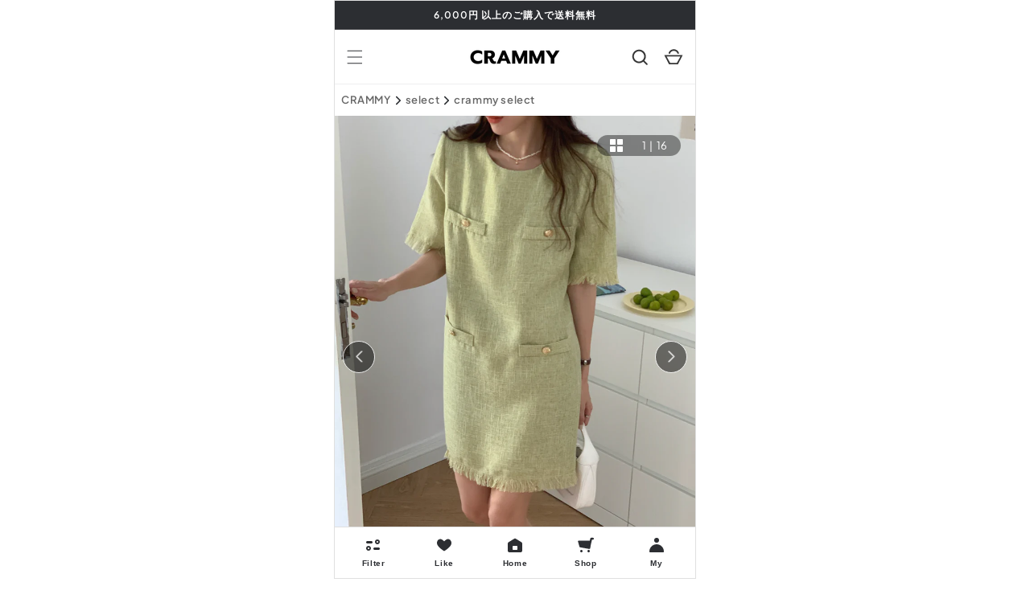

--- FILE ---
content_type: text/html; charset=utf-8
request_url: https://crammy.jp/products/tweedminidress-cpa42127
body_size: 49478
content:
<!doctype html>
<html class="no-js" lang="ja">
  <head>
    <script type="application/vnd.locksmith+json" data-locksmith>{"version":"v254","locked":false,"initialized":true,"scope":"product","access_granted":true,"access_denied":false,"requires_customer":false,"manual_lock":false,"remote_lock":false,"has_timeout":false,"remote_rendered":null,"hide_resource":false,"hide_links_to_resource":false,"transparent":true,"locks":{"all":[],"opened":[]},"keys":[],"keys_signature":"77ca2d29344a9b26074cd959e351591d767c502c56c81b6bd06dbf866883e2ef","state":{"template":"product","theme":145457643691,"product":"tweedminidress-cpa42127","collection":null,"page":null,"blog":null,"article":null,"app":null},"now":1768668385,"path":"\/products\/tweedminidress-cpa42127","locale_root_url":"\/","canonical_url":"https:\/\/crammy.jp\/products\/tweedminidress-cpa42127","customer_id":null,"customer_id_signature":"77ca2d29344a9b26074cd959e351591d767c502c56c81b6bd06dbf866883e2ef","cart":null}</script><script data-locksmith>!function(){undefined;!function(){var s=window.Locksmith={},e=document.querySelector('script[type="application/vnd.locksmith+json"]'),n=e&&e.innerHTML;if(s.state={},s.util={},s.loading=!1,n)try{s.state=JSON.parse(n)}catch(d){}if(document.addEventListener&&document.querySelector){var o,a,i,t=[76,79,67,75,83,77,73,84,72,49,49],c=function(){a=t.slice(0)},l="style",r=function(e){e&&27!==e.keyCode&&"click"!==e.type||(document.removeEventListener("keydown",r),document.removeEventListener("click",r),o&&document.body.removeChild(o),o=null)};c(),document.addEventListener("keyup",function(e){if(e.keyCode===a[0]){if(clearTimeout(i),a.shift(),0<a.length)return void(i=setTimeout(c,1e3));c(),r(),(o=document.createElement("div"))[l].width="50%",o[l].maxWidth="1000px",o[l].height="85%",o[l].border="1px rgba(0, 0, 0, 0.2) solid",o[l].background="rgba(255, 255, 255, 0.99)",o[l].borderRadius="4px",o[l].position="fixed",o[l].top="50%",o[l].left="50%",o[l].transform="translateY(-50%) translateX(-50%)",o[l].boxShadow="0 2px 5px rgba(0, 0, 0, 0.3), 0 0 100vh 100vw rgba(0, 0, 0, 0.5)",o[l].zIndex="2147483645";var t=document.createElement("textarea");t.value=JSON.stringify(JSON.parse(n),null,2),t[l].border="none",t[l].display="block",t[l].boxSizing="border-box",t[l].width="100%",t[l].height="100%",t[l].background="transparent",t[l].padding="22px",t[l].fontFamily="monospace",t[l].fontSize="14px",t[l].color="#333",t[l].resize="none",t[l].outline="none",t.readOnly=!0,o.appendChild(t),document.body.appendChild(o),t.addEventListener("click",function(e){e.stopImmediatePropagation()}),t.select(),document.addEventListener("keydown",r),document.addEventListener("click",r)}})}s.isEmbedded=-1!==window.location.search.indexOf("_ab=0&_fd=0&_sc=1"),s.path=s.state.path||window.location.pathname,s.basePath=s.state.locale_root_url.concat("/apps/locksmith").replace(/^\/\//,"/"),s.reloading=!1,s.util.console=window.console||{log:function(){},error:function(){}},s.util.makeUrl=function(e,t){var n,o=s.basePath+e,a=[],i=s.cache();for(n in i)a.push(n+"="+encodeURIComponent(i[n]));for(n in t)a.push(n+"="+encodeURIComponent(t[n]));return s.state.customer_id&&(a.push("customer_id="+encodeURIComponent(s.state.customer_id)),a.push("customer_id_signature="+encodeURIComponent(s.state.customer_id_signature))),o+=(-1===o.indexOf("?")?"?":"&")+a.join("&")},s._initializeCallbacks=[],s.on=function(e,t){if("initialize"!==e)throw'Locksmith.on() currently only supports the "initialize" event';s._initializeCallbacks.push(t)},s.initializeSession=function(e){if(!s.isEmbedded){var t=!1,n=!0,o=!0;(e=e||{}).silent&&(o=n=!(t=!0)),s.ping({silent:t,spinner:n,reload:o,callback:function(){s._initializeCallbacks.forEach(function(e){e()})}})}},s.cache=function(e){var t={};try{var n=function a(e){return(document.cookie.match("(^|; )"+e+"=([^;]*)")||0)[2]};t=JSON.parse(decodeURIComponent(n("locksmith-params")||"{}"))}catch(d){}if(e){for(var o in e)t[o]=e[o];document.cookie="locksmith-params=; expires=Thu, 01 Jan 1970 00:00:00 GMT; path=/",document.cookie="locksmith-params="+encodeURIComponent(JSON.stringify(t))+"; path=/"}return t},s.cache.cart=s.state.cart,s.cache.cartLastSaved=null,s.params=s.cache(),s.util.reload=function(){s.reloading=!0;try{window.location.href=window.location.href.replace(/#.*/,"")}catch(d){s.util.console.error("Preferred reload method failed",d),window.location.reload()}},s.cache.saveCart=function(e){if(!s.cache.cart||s.cache.cart===s.cache.cartLastSaved)return e?e():null;var t=s.cache.cartLastSaved;s.cache.cartLastSaved=s.cache.cart,fetch("/cart/update.js",{method:"POST",headers:{"Content-Type":"application/json",Accept:"application/json"},body:JSON.stringify({attributes:{locksmith:s.cache.cart}})}).then(function(e){if(!e.ok)throw new Error("Cart update failed: "+e.status);return e.json()}).then(function(){e&&e()})["catch"](function(e){if(s.cache.cartLastSaved=t,!s.reloading)throw e})},s.util.spinnerHTML='<style>body{background:#FFF}@keyframes spin{from{transform:rotate(0deg)}to{transform:rotate(360deg)}}#loading{display:flex;width:100%;height:50vh;color:#777;align-items:center;justify-content:center}#loading .spinner{display:block;animation:spin 600ms linear infinite;position:relative;width:50px;height:50px}#loading .spinner-ring{stroke:currentColor;stroke-dasharray:100%;stroke-width:2px;stroke-linecap:round;fill:none}</style><div id="loading"><div class="spinner"><svg width="100%" height="100%"><svg preserveAspectRatio="xMinYMin"><circle class="spinner-ring" cx="50%" cy="50%" r="45%"></circle></svg></svg></div></div>',s.util.clobberBody=function(e){document.body.innerHTML=e},s.util.clobberDocument=function(e){e.responseText&&(e=e.responseText),document.documentElement&&document.removeChild(document.documentElement);var t=document.open("text/html","replace");t.writeln(e),t.close(),setTimeout(function(){var e=t.querySelector("[autofocus]");e&&e.focus()},100)},s.util.serializeForm=function(e){if(e&&"FORM"===e.nodeName){var t,n,o={};for(t=e.elements.length-1;0<=t;t-=1)if(""!==e.elements[t].name)switch(e.elements[t].nodeName){case"INPUT":switch(e.elements[t].type){default:case"text":case"hidden":case"password":case"button":case"reset":case"submit":o[e.elements[t].name]=e.elements[t].value;break;case"checkbox":case"radio":e.elements[t].checked&&(o[e.elements[t].name]=e.elements[t].value);break;case"file":}break;case"TEXTAREA":o[e.elements[t].name]=e.elements[t].value;break;case"SELECT":switch(e.elements[t].type){case"select-one":o[e.elements[t].name]=e.elements[t].value;break;case"select-multiple":for(n=e.elements[t].options.length-1;0<=n;n-=1)e.elements[t].options[n].selected&&(o[e.elements[t].name]=e.elements[t].options[n].value)}break;case"BUTTON":switch(e.elements[t].type){case"reset":case"submit":case"button":o[e.elements[t].name]=e.elements[t].value}}return o}},s.util.on=function(e,i,s,t){t=t||document;var c="locksmith-"+e+i,n=function(e){var t=e.target,n=e.target.parentElement,o=t&&t.className&&(t.className.baseVal||t.className)||"",a=n&&n.className&&(n.className.baseVal||n.className)||"";("string"==typeof o&&-1!==o.split(/\s+/).indexOf(i)||"string"==typeof a&&-1!==a.split(/\s+/).indexOf(i))&&!e[c]&&(e[c]=!0,s(e))};t.attachEvent?t.attachEvent(e,n):t.addEventListener(e,n,!1)},s.util.enableActions=function(e){s.util.on("click","locksmith-action",function(e){e.preventDefault();var t=e.target;t.dataset.confirmWith&&!confirm(t.dataset.confirmWith)||(t.disabled=!0,t.innerText=t.dataset.disableWith,s.post("/action",t.dataset.locksmithParams,{spinner:!1,type:"text",success:function(e){(e=JSON.parse(e.responseText)).message&&alert(e.message),s.util.reload()}}))},e)},s.util.inject=function(e,t){var n=["data","locksmith","append"];if(-1!==t.indexOf(n.join("-"))){var o=document.createElement("div");o.innerHTML=t,e.appendChild(o)}else e.innerHTML=t;var a,i,s=e.querySelectorAll("script");for(i=0;i<s.length;++i){a=s[i];var c=document.createElement("script");if(a.type&&(c.type=a.type),a.src)c.src=a.src;else{var l=document.createTextNode(a.innerHTML);c.appendChild(l)}e.appendChild(c)}var r=e.querySelector("[autofocus]");r&&r.focus()},s.post=function(e,t,n){!1!==(n=n||{}).spinner&&s.util.clobberBody(s.util.spinnerHTML);var o={};n.container===document?(o.layout=1,n.success=function(e){s.util.clobberDocument(e)}):n.container&&(o.layout=0,n.success=function(e){var t=document.getElementById(n.container);s.util.inject(t,e),t.id===t.firstChild.id&&t.parentElement.replaceChild(t.firstChild,t)}),n.form_type&&(t.form_type=n.form_type),n.include_layout_classes!==undefined&&(t.include_layout_classes=n.include_layout_classes),n.lock_id!==undefined&&(t.lock_id=n.lock_id),s.loading=!0;var a=s.util.makeUrl(e,o),i="json"===n.type||"text"===n.type;fetch(a,{method:"POST",headers:{"Content-Type":"application/json",Accept:i?"application/json":"text/html"},body:JSON.stringify(t)}).then(function(e){if(!e.ok)throw new Error("Request failed: "+e.status);return e.text()}).then(function(e){var t=n.success||s.util.clobberDocument;t(i?{responseText:e}:e)})["catch"](function(e){if(!s.reloading)if("dashboard.weglot.com"!==window.location.host){if(!n.silent)throw alert("Something went wrong! Please refresh and try again."),e;console.error(e)}else console.error(e)})["finally"](function(){s.loading=!1})},s.postResource=function(e,t){e.path=s.path,e.search=window.location.search,e.state=s.state,e.passcode&&(e.passcode=e.passcode.trim()),e.email&&(e.email=e.email.trim()),e.state.cart=s.cache.cart,e.locksmith_json=s.jsonTag,e.locksmith_json_signature=s.jsonTagSignature,s.post("/resource",e,t)},s.ping=function(e){if(!s.isEmbedded){e=e||{};var t=function(){e.reload?s.util.reload():"function"==typeof e.callback&&e.callback()};s.post("/ping",{path:s.path,search:window.location.search,state:s.state},{spinner:!!e.spinner,silent:"undefined"==typeof e.silent||e.silent,type:"text",success:function(e){e&&e.responseText?((e=JSON.parse(e.responseText)).messages&&0<e.messages.length&&s.showMessages(e.messages),e.cart&&s.cache.cart!==e.cart?(s.cache.cart=e.cart,s.cache.saveCart(function(){t(),e.cart&&e.cart.match(/^.+:/)&&s.util.reload()})):t()):console.error("[Locksmith] Invalid result in ping callback:",e)}})}},s.timeoutMonitor=function(){var e=s.cache.cart;s.ping({callback:function(){e!==s.cache.cart||setTimeout(function(){s.timeoutMonitor()},6e4)}})},s.showMessages=function(e){var t=document.createElement("div");t.style.position="fixed",t.style.left=0,t.style.right=0,t.style.bottom="-50px",t.style.opacity=0,t.style.background="#191919",t.style.color="#ddd",t.style.transition="bottom 0.2s, opacity 0.2s",t.style.zIndex=999999,t.innerHTML="        <style>          .locksmith-ab .locksmith-b { display: none; }          .locksmith-ab.toggled .locksmith-b { display: flex; }          .locksmith-ab.toggled .locksmith-a { display: none; }          .locksmith-flex { display: flex; flex-wrap: wrap; justify-content: space-between; align-items: center; padding: 10px 20px; }          .locksmith-message + .locksmith-message { border-top: 1px #555 solid; }          .locksmith-message a { color: inherit; font-weight: bold; }          .locksmith-message a:hover { color: inherit; opacity: 0.8; }          a.locksmith-ab-toggle { font-weight: inherit; text-decoration: underline; }          .locksmith-text { flex-grow: 1; }          .locksmith-cta { flex-grow: 0; text-align: right; }          .locksmith-cta button { transform: scale(0.8); transform-origin: left; }          .locksmith-cta > * { display: block; }          .locksmith-cta > * + * { margin-top: 10px; }          .locksmith-message a.locksmith-close { flex-grow: 0; text-decoration: none; margin-left: 15px; font-size: 30px; font-family: monospace; display: block; padding: 2px 10px; }                    @media screen and (max-width: 600px) {            .locksmith-wide-only { display: none !important; }            .locksmith-flex { padding: 0 15px; }            .locksmith-flex > * { margin-top: 5px; margin-bottom: 5px; }            .locksmith-cta { text-align: left; }          }                    @media screen and (min-width: 601px) {            .locksmith-narrow-only { display: none !important; }          }        </style>      "+e.map(function(e){return'<div class="locksmith-message">'+e+"</div>"}).join(""),document.body.appendChild(t),document.body.style.position="relative",document.body.parentElement.style.paddingBottom=t.offsetHeight+"px",setTimeout(function(){t.style.bottom=0,t.style.opacity=1},50),s.util.on("click","locksmith-ab-toggle",function(e){e.preventDefault();for(var t=e.target.parentElement;-1===t.className.split(" ").indexOf("locksmith-ab");)t=t.parentElement;-1!==t.className.split(" ").indexOf("toggled")?t.className=t.className.replace("toggled",""):t.className=t.className+" toggled"}),s.util.enableActions(t)}}()}();</script>
      <script data-locksmith>Locksmith.cache.cart=null</script>

  <script data-locksmith>Locksmith.jsonTag="{\"version\":\"v254\",\"locked\":false,\"initialized\":true,\"scope\":\"product\",\"access_granted\":true,\"access_denied\":false,\"requires_customer\":false,\"manual_lock\":false,\"remote_lock\":false,\"has_timeout\":false,\"remote_rendered\":null,\"hide_resource\":false,\"hide_links_to_resource\":false,\"transparent\":true,\"locks\":{\"all\":[],\"opened\":[]},\"keys\":[],\"keys_signature\":\"77ca2d29344a9b26074cd959e351591d767c502c56c81b6bd06dbf866883e2ef\",\"state\":{\"template\":\"product\",\"theme\":145457643691,\"product\":\"tweedminidress-cpa42127\",\"collection\":null,\"page\":null,\"blog\":null,\"article\":null,\"app\":null},\"now\":1768668385,\"path\":\"\\\/products\\\/tweedminidress-cpa42127\",\"locale_root_url\":\"\\\/\",\"canonical_url\":\"https:\\\/\\\/crammy.jp\\\/products\\\/tweedminidress-cpa42127\",\"customer_id\":null,\"customer_id_signature\":\"77ca2d29344a9b26074cd959e351591d767c502c56c81b6bd06dbf866883e2ef\",\"cart\":null}";Locksmith.jsonTagSignature="eca68f9f774cd323b2c9d4d2b7216cac97b904eeace883778bd11226da31df7e"</script>
    <script async src="https://s.yimg.jp/images/listing/tool/cv/ytag.js"></script>
    <script>
    window.yjDataLayer = window.yjDataLayer || [];
    function ytag() { yjDataLayer.push(arguments); }
    ytag({
      "type":"yss_retargeting",
      "config": {
        "yahoo_ss_retargeting_id": "1001162612",
        "yahoo_sstag_custom_params": {
        }
      }
    });
    </script>
    
        <script>
        window.yjDataLayer = window.yjDataLayer || [];
        function ytag() { yjDataLayer.push(arguments); }
        ytag({
          "type":"yss_retargeting",
          "config": {
            "yahoo_ss_retargeting_id": "1001370924",
            "yahoo_sstag_custom_params": {
            }
          }
        });
        </script>
    

    <!-- Google Tag Manager -->
    <script>(function(w,d,s,l,i){w[l]=w[l]||[];w[l].push({'gtm.start':
    new Date().getTime(),event:'gtm.js'});var f=d.getElementsByTagName(s)[0],
    j=d.createElement(s),dl=l!='dataLayer'?'&l='+l:'';j.async=true;j.src=
    'https://www.googletagmanager.com/gtm.js?id='+i+dl;f.parentNode.insertBefore(j,f);
    })(window,document,'script','dataLayer','GTM-NNPCV2Q');</script>
    <!-- End Google Tag Manager -->

    <!-- Global site tag (gtag.js) - Google Ads: 10939914314 -->
    <script async src="https://www.googletagmanager.com/gtag/js?id=AW-10939914314"></script>
    <script>
      window.dataLayer = window.dataLayer || [];
      function gtag(){dataLayer.push(arguments);}
      gtag('js', new Date());

      gtag('config', 'AW-10939914314');
    </script>

    <!-- Google tag (gtag.js) - Google analytics4 --> 
    <script async src="https://www.googletagmanager.com/gtag/js?id=G-F97LCTHPPF"></script>
    <script>
      window.dataLayer = window.dataLayer || []; 
      function gtag(){dataLayer.push(arguments);} 
      gtag('js', new Date());
      
      gtag('config', 'G-F97LCTHPPF'); 
    </script>

    <meta charset="utf-8">
    <meta http-equiv="X-UA-Compatible" content="IE=edge">
    <meta name="viewport" content="width=device-width,initial-scale=1">
    <meta name="theme-color" content="">
    <link rel="canonical" href="https://crammy.jp/products/tweedminidress-cpa42127">
    <link rel="preconnect" href="https://cdn.shopify.com" crossorigin><link rel="icon" type="image/png" href="//crammy.jp/cdn/shop/files/crammy_square.png?crop=center&height=32&v=1661943265&width=32"><link rel="preconnect" href="https://fonts.shopifycdn.com" crossorigin><title>
      ツイードミニワンピース CPA42127
 &ndash; CRAMMY</title>

    
<meta name="description" content="【Size】FREE着丈：約82cm肩幅：約37cm胸囲：約98cm袖丈：約28cm【Color】GREENWHITEGRAY【素材】ポリエステル 100%【発送期間】こちらの商品は新品セレクト商品(海外取り寄せ商品)となるため、ご注文から10〜21営業日で海外倉庫から発送となります。CRAMMYの注意事項をよく読んでからのご購入をお願い致します。【サイズ目安表】自分に合ったサイズの選び方は、こちらで詳しく解説してますので、ご参考ください。もしお困りのことがありましたら、画面右下のチャットよりスタッフに気軽にご連絡ください！">


    

<meta property="og:site_name" content="CRAMMY">
<meta property="og:url" content="https://crammy.jp/products/tweedminidress-cpa42127"><meta property="og:title" content="ツイードミニワンピース CPA42127">
<meta property="og:type" content="product">
<meta property="og:description" content="【Size】FREE着丈：約82cm肩幅：約37cm胸囲：約98cm袖丈：約28cm【Color】GREENWHITEGRAY【素材】ポリエステル 100%【発送期間】こちらの商品は新品セレクト商品(海外取り寄せ商品)となるため、ご注文から10〜21営業日で海外倉庫から発送となります。CRAMMYの注意事項をよく読んでからのご購入をお願い致します。【サイズ目安表】自分に合ったサイズの選び方は、こちらで詳しく解説してますので、ご参考ください。もしお困りのことがありましたら、画面右下のチャットよりスタッフに気軽にご連絡ください！">
<meta property="og:image" content="http://crammy.jp/cdn/shop/files/2023-08-0111.05.11.png?v=1690856133">
<meta property="og:image:secure_url" content="https://crammy.jp/cdn/shop/files/2023-08-0111.05.11.png?v=1690856133">
<meta property="og:image:width" content="1171">
    <meta property="og:image:height" content="1562"><meta property="og:price:amount" content="5,040">
<meta property="og:price:currency" content="JPY">
<meta name="twitter:card" content="summary_large_image"><meta name="twitter:title" content="ツイードミニワンピース CPA42127">
<meta name="twitter:description" content="【Size】FREE着丈：約82cm肩幅：約37cm胸囲：約98cm袖丈：約28cm【Color】GREENWHITEGRAY【素材】ポリエステル 100%【発送期間】こちらの商品は新品セレクト商品(海外取り寄せ商品)となるため、ご注文から10〜21営業日で海外倉庫から発送となります。CRAMMYの注意事項をよく読んでからのご購入をお願い致します。【サイズ目安表】自分に合ったサイズの選び方は、こちらで詳しく解説してますので、ご参考ください。もしお困りのことがありましたら、画面右下のチャットよりスタッフに気軽にご連絡ください！">


    <script src="//crammy.jp/cdn/shop/t/83/assets/global.js?v=73553863408259310851750912526" defer="defer"></script>
    <script src="//crammy.jp/cdn/shop/t/83/assets/theme.js?v=165641374180446418391750912526" defer="defer"></script>
    <script src="//crammy.jp/cdn/shop/t/83/assets/jquery-3.6.0.min.js?v=8324501383853434791750912526" defer="defer"></script>
    <script>window.performance && window.performance.mark && window.performance.mark('shopify.content_for_header.start');</script><meta name="facebook-domain-verification" content="3q13m11h6w102p4mbx35wu4wpr79er">
<meta name="google-site-verification" content="2gZOQhJS59oNMGW9v4tEYuW7TFyZTCt8yPltP_eoWT4">
<meta id="shopify-digital-wallet" name="shopify-digital-wallet" content="/62266179755/digital_wallets/dialog">
<link rel="alternate" type="application/json+oembed" href="https://crammy.jp/products/tweedminidress-cpa42127.oembed">
<script async="async" src="/checkouts/internal/preloads.js?locale=ja-JP"></script>
<script id="shopify-features" type="application/json">{"accessToken":"ce3443012e01b5f816c5eb372a9ddfb9","betas":["rich-media-storefront-analytics"],"domain":"crammy.jp","predictiveSearch":false,"shopId":62266179755,"locale":"ja"}</script>
<script>var Shopify = Shopify || {};
Shopify.shop = "crammy-toridori.myshopify.com";
Shopify.locale = "ja";
Shopify.currency = {"active":"JPY","rate":"1.0"};
Shopify.country = "JP";
Shopify.theme = {"name":"crammy\/main 0630 _商品テンプレート追加","id":145457643691,"schema_name":"Dawn","schema_version":"5.0.0","theme_store_id":null,"role":"main"};
Shopify.theme.handle = "null";
Shopify.theme.style = {"id":null,"handle":null};
Shopify.cdnHost = "crammy.jp/cdn";
Shopify.routes = Shopify.routes || {};
Shopify.routes.root = "/";</script>
<script type="module">!function(o){(o.Shopify=o.Shopify||{}).modules=!0}(window);</script>
<script>!function(o){function n(){var o=[];function n(){o.push(Array.prototype.slice.apply(arguments))}return n.q=o,n}var t=o.Shopify=o.Shopify||{};t.loadFeatures=n(),t.autoloadFeatures=n()}(window);</script>
<script id="shop-js-analytics" type="application/json">{"pageType":"product"}</script>
<script defer="defer" async type="module" src="//crammy.jp/cdn/shopifycloud/shop-js/modules/v2/client.init-shop-cart-sync_Cun6Ba8E.ja.esm.js"></script>
<script defer="defer" async type="module" src="//crammy.jp/cdn/shopifycloud/shop-js/modules/v2/chunk.common_DGWubyOB.esm.js"></script>
<script type="module">
  await import("//crammy.jp/cdn/shopifycloud/shop-js/modules/v2/client.init-shop-cart-sync_Cun6Ba8E.ja.esm.js");
await import("//crammy.jp/cdn/shopifycloud/shop-js/modules/v2/chunk.common_DGWubyOB.esm.js");

  window.Shopify.SignInWithShop?.initShopCartSync?.({"fedCMEnabled":true,"windoidEnabled":true});

</script>
<script>(function() {
  var isLoaded = false;
  function asyncLoad() {
    if (isLoaded) return;
    isLoaded = true;
    var urls = ["https:\/\/assets.smartwishlist.webmarked.net\/static\/v6\/smartwishlist.js?shop=crammy-toridori.myshopify.com","https:\/\/cax.channel.io\/shopify\/plugins\/194d9249-b81e-4752-b24e-38f839453099.js?shop=crammy-toridori.myshopify.com"];
    for (var i = 0; i < urls.length; i++) {
      var s = document.createElement('script');
      s.type = 'text/javascript';
      s.async = true;
      s.src = urls[i];
      var x = document.getElementsByTagName('script')[0];
      x.parentNode.insertBefore(s, x);
    }
  };
  if(window.attachEvent) {
    window.attachEvent('onload', asyncLoad);
  } else {
    window.addEventListener('load', asyncLoad, false);
  }
})();</script>
<script id="__st">var __st={"a":62266179755,"offset":32400,"reqid":"fd4c9bbb-5f0f-4f70-9cfd-3fb89a411e3b-1768668385","pageurl":"crammy.jp\/products\/tweedminidress-cpa42127","u":"744af067136e","p":"product","rtyp":"product","rid":7422774182059};</script>
<script>window.ShopifyPaypalV4VisibilityTracking = true;</script>
<script id="captcha-bootstrap">!function(){'use strict';const t='contact',e='account',n='new_comment',o=[[t,t],['blogs',n],['comments',n],[t,'customer']],c=[[e,'customer_login'],[e,'guest_login'],[e,'recover_customer_password'],[e,'create_customer']],r=t=>t.map((([t,e])=>`form[action*='/${t}']:not([data-nocaptcha='true']) input[name='form_type'][value='${e}']`)).join(','),a=t=>()=>t?[...document.querySelectorAll(t)].map((t=>t.form)):[];function s(){const t=[...o],e=r(t);return a(e)}const i='password',u='form_key',d=['recaptcha-v3-token','g-recaptcha-response','h-captcha-response',i],f=()=>{try{return window.sessionStorage}catch{return}},m='__shopify_v',_=t=>t.elements[u];function p(t,e,n=!1){try{const o=window.sessionStorage,c=JSON.parse(o.getItem(e)),{data:r}=function(t){const{data:e,action:n}=t;return t[m]||n?{data:e,action:n}:{data:t,action:n}}(c);for(const[e,n]of Object.entries(r))t.elements[e]&&(t.elements[e].value=n);n&&o.removeItem(e)}catch(o){console.error('form repopulation failed',{error:o})}}const l='form_type',E='cptcha';function T(t){t.dataset[E]=!0}const w=window,h=w.document,L='Shopify',v='ce_forms',y='captcha';let A=!1;((t,e)=>{const n=(g='f06e6c50-85a8-45c8-87d0-21a2b65856fe',I='https://cdn.shopify.com/shopifycloud/storefront-forms-hcaptcha/ce_storefront_forms_captcha_hcaptcha.v1.5.2.iife.js',D={infoText:'hCaptchaによる保護',privacyText:'プライバシー',termsText:'利用規約'},(t,e,n)=>{const o=w[L][v],c=o.bindForm;if(c)return c(t,g,e,D).then(n);var r;o.q.push([[t,g,e,D],n]),r=I,A||(h.body.append(Object.assign(h.createElement('script'),{id:'captcha-provider',async:!0,src:r})),A=!0)});var g,I,D;w[L]=w[L]||{},w[L][v]=w[L][v]||{},w[L][v].q=[],w[L][y]=w[L][y]||{},w[L][y].protect=function(t,e){n(t,void 0,e),T(t)},Object.freeze(w[L][y]),function(t,e,n,w,h,L){const[v,y,A,g]=function(t,e,n){const i=e?o:[],u=t?c:[],d=[...i,...u],f=r(d),m=r(i),_=r(d.filter((([t,e])=>n.includes(e))));return[a(f),a(m),a(_),s()]}(w,h,L),I=t=>{const e=t.target;return e instanceof HTMLFormElement?e:e&&e.form},D=t=>v().includes(t);t.addEventListener('submit',(t=>{const e=I(t);if(!e)return;const n=D(e)&&!e.dataset.hcaptchaBound&&!e.dataset.recaptchaBound,o=_(e),c=g().includes(e)&&(!o||!o.value);(n||c)&&t.preventDefault(),c&&!n&&(function(t){try{if(!f())return;!function(t){const e=f();if(!e)return;const n=_(t);if(!n)return;const o=n.value;o&&e.removeItem(o)}(t);const e=Array.from(Array(32),(()=>Math.random().toString(36)[2])).join('');!function(t,e){_(t)||t.append(Object.assign(document.createElement('input'),{type:'hidden',name:u})),t.elements[u].value=e}(t,e),function(t,e){const n=f();if(!n)return;const o=[...t.querySelectorAll(`input[type='${i}']`)].map((({name:t})=>t)),c=[...d,...o],r={};for(const[a,s]of new FormData(t).entries())c.includes(a)||(r[a]=s);n.setItem(e,JSON.stringify({[m]:1,action:t.action,data:r}))}(t,e)}catch(e){console.error('failed to persist form',e)}}(e),e.submit())}));const S=(t,e)=>{t&&!t.dataset[E]&&(n(t,e.some((e=>e===t))),T(t))};for(const o of['focusin','change'])t.addEventListener(o,(t=>{const e=I(t);D(e)&&S(e,y())}));const B=e.get('form_key'),M=e.get(l),P=B&&M;t.addEventListener('DOMContentLoaded',(()=>{const t=y();if(P)for(const e of t)e.elements[l].value===M&&p(e,B);[...new Set([...A(),...v().filter((t=>'true'===t.dataset.shopifyCaptcha))])].forEach((e=>S(e,t)))}))}(h,new URLSearchParams(w.location.search),n,t,e,['guest_login'])})(!0,!0)}();</script>
<script integrity="sha256-4kQ18oKyAcykRKYeNunJcIwy7WH5gtpwJnB7kiuLZ1E=" data-source-attribution="shopify.loadfeatures" defer="defer" src="//crammy.jp/cdn/shopifycloud/storefront/assets/storefront/load_feature-a0a9edcb.js" crossorigin="anonymous"></script>
<script data-source-attribution="shopify.dynamic_checkout.dynamic.init">var Shopify=Shopify||{};Shopify.PaymentButton=Shopify.PaymentButton||{isStorefrontPortableWallets:!0,init:function(){window.Shopify.PaymentButton.init=function(){};var t=document.createElement("script");t.src="https://crammy.jp/cdn/shopifycloud/portable-wallets/latest/portable-wallets.ja.js",t.type="module",document.head.appendChild(t)}};
</script>
<script data-source-attribution="shopify.dynamic_checkout.buyer_consent">
  function portableWalletsHideBuyerConsent(e){var t=document.getElementById("shopify-buyer-consent"),n=document.getElementById("shopify-subscription-policy-button");t&&n&&(t.classList.add("hidden"),t.setAttribute("aria-hidden","true"),n.removeEventListener("click",e))}function portableWalletsShowBuyerConsent(e){var t=document.getElementById("shopify-buyer-consent"),n=document.getElementById("shopify-subscription-policy-button");t&&n&&(t.classList.remove("hidden"),t.removeAttribute("aria-hidden"),n.addEventListener("click",e))}window.Shopify?.PaymentButton&&(window.Shopify.PaymentButton.hideBuyerConsent=portableWalletsHideBuyerConsent,window.Shopify.PaymentButton.showBuyerConsent=portableWalletsShowBuyerConsent);
</script>
<script data-source-attribution="shopify.dynamic_checkout.cart.bootstrap">document.addEventListener("DOMContentLoaded",(function(){function t(){return document.querySelector("shopify-accelerated-checkout-cart, shopify-accelerated-checkout")}if(t())Shopify.PaymentButton.init();else{new MutationObserver((function(e,n){t()&&(Shopify.PaymentButton.init(),n.disconnect())})).observe(document.body,{childList:!0,subtree:!0})}}));
</script>
<script id="sections-script" data-sections="product-recommendations,header,footer" defer="defer" src="//crammy.jp/cdn/shop/t/83/compiled_assets/scripts.js?v=82918"></script>
<script>window.performance && window.performance.mark && window.performance.mark('shopify.content_for_header.end');</script>


    <style data-shopify>
      @font-face {
  font-family: Assistant;
  font-weight: 600;
  font-style: normal;
  font-display: swap;
  src: url("//crammy.jp/cdn/fonts/assistant/assistant_n6.b2cbcfa81550fc99b5d970d0ef582eebcbac24e0.woff2") format("woff2"),
       url("//crammy.jp/cdn/fonts/assistant/assistant_n6.5dced1e1f897f561a8304b6ef1c533d81fd1c6e0.woff") format("woff");
}

      @font-face {
  font-family: Assistant;
  font-weight: 700;
  font-style: normal;
  font-display: swap;
  src: url("//crammy.jp/cdn/fonts/assistant/assistant_n7.bf44452348ec8b8efa3aa3068825305886b1c83c.woff2") format("woff2"),
       url("//crammy.jp/cdn/fonts/assistant/assistant_n7.0c887fee83f6b3bda822f1150b912c72da0f7b64.woff") format("woff");
}

      
      
      @font-face {
  font-family: Assistant;
  font-weight: 600;
  font-style: normal;
  font-display: swap;
  src: url("//crammy.jp/cdn/fonts/assistant/assistant_n6.b2cbcfa81550fc99b5d970d0ef582eebcbac24e0.woff2") format("woff2"),
       url("//crammy.jp/cdn/fonts/assistant/assistant_n6.5dced1e1f897f561a8304b6ef1c533d81fd1c6e0.woff") format("woff");
}


      :root {
        --font-body-family: Assistant, sans-serif;
        --font-body-style: normal;
        --font-body-weight: 600;
        --font-body-weight-bold: 900;

        --font-heading-family: Assistant, sans-serif;
        --font-heading-style: normal;
        --font-heading-weight: 600;

        --font-body-scale: 1.0;
        --font-heading-scale: 1.0;

        --color-base-text: 44, 46, 50;
        --color-shadow: 44, 46, 50;
        --color-base-background-1: 255, 255, 255;
        --color-base-background-2: 244, 245, 245;
        --color-base-solid-button-labels: 255, 255, 255;
        --color-base-outline-button-labels: 44, 46, 50;
        --color-base-accent-1: 44, 46, 50;
        --color-base-accent-2: 200, 26, 26;
        --payment-terms-background-color: #ffffff;

        --gradient-base-background-1: #ffffff;
        --gradient-base-background-2: #f4f5f5;
        --gradient-base-accent-1: #2c2e32;
        --gradient-base-accent-2: #c81a1a;

        --media-padding: px;
        --media-border-opacity: 0.05;
        --media-border-width: 1px;
        --media-radius: 0px;
        --media-shadow-opacity: 0.0;
        --media-shadow-horizontal-offset: 0px;
        --media-shadow-vertical-offset: 4px;
        --media-shadow-blur-radius: 5px;

        --page-width: 110rem;
        --page-width-margin: 0rem;

        --card-image-padding: 0.0rem;
        --card-corner-radius: 0.0rem;
        --card-text-alignment: left;
        --card-border-width: 0.0rem;
        --card-border-opacity: 0.1;
        --card-shadow-opacity: 0.0;
        --card-shadow-horizontal-offset: 0.0rem;
        --card-shadow-vertical-offset: 0.4rem;
        --card-shadow-blur-radius: 0.5rem;

        --badge-corner-radius: 0.0rem;

        --popup-border-width: 1px;
        --popup-border-opacity: 0.1;
        --popup-corner-radius: 0px;
        --popup-shadow-opacity: 0.0;
        --popup-shadow-horizontal-offset: 0px;
        --popup-shadow-vertical-offset: 4px;
        --popup-shadow-blur-radius: 5px;

        --drawer-border-width: 1px;
        --drawer-border-opacity: 0.1;
        --drawer-shadow-opacity: 0.0;
        --drawer-shadow-horizontal-offset: 0px;
        --drawer-shadow-vertical-offset: 4px;
        --drawer-shadow-blur-radius: 5px;

        --spacing-sections-desktop: 0px;
        --spacing-sections-mobile: 0px;

        --grid-desktop-vertical-spacing: 24px;
        --grid-desktop-horizontal-spacing: 28px;
        --grid-mobile-vertical-spacing: 12px;
        --grid-mobile-horizontal-spacing: 14px;

        --text-boxes-border-opacity: 0.1;
        --text-boxes-border-width: 0px;
        --text-boxes-radius: 0px;
        --text-boxes-shadow-opacity: 0.0;
        --text-boxes-shadow-horizontal-offset: 0px;
        --text-boxes-shadow-vertical-offset: 4px;
        --text-boxes-shadow-blur-radius: 5px;

        --buttons-radius: 6px;
        --buttons-radius-outset: 7px;
        --buttons-border-width: 1px;
        --buttons-border-opacity: 1.0;
        --buttons-shadow-opacity: 0.0;
        --buttons-shadow-horizontal-offset: 0px;
        --buttons-shadow-vertical-offset: 4px;
        --buttons-shadow-blur-radius: 5px;
        --buttons-border-offset: 0.3px;

        --inputs-radius: 2px;
        --inputs-border-width: 1px;
        --inputs-border-opacity: 0.55;
        --inputs-shadow-opacity: 0.0;
        --inputs-shadow-horizontal-offset: 0px;
        --inputs-margin-offset: 0px;
        --inputs-shadow-vertical-offset: 4px;
        --inputs-shadow-blur-radius: 5px;
        --inputs-radius-outset: 3px;

        --variant-pills-radius: 40px;
        --variant-pills-border-width: 1px;
        --variant-pills-border-opacity: 0.55;
        --variant-pills-shadow-opacity: 0.0;
        --variant-pills-shadow-horizontal-offset: 0px;
        --variant-pills-shadow-vertical-offset: 4px;
        --variant-pills-shadow-blur-radius: 5px;
      }

      *,
      *::before,
      *::after {
        box-sizing: inherit;
      }

      html {
        box-sizing: border-box;
        font-size: calc(var(--font-body-scale) * 62.5%);
        height: 100%;
      }

      
      body {
        display: grid;
        grid-template-rows: auto auto 1fr auto;
        grid-template-columns: 100%;
        min-height: 100%;
        max-width: 450px;
        margin: 0 auto;
        font-size: 1.5rem;
        letter-spacing: 0.06rem;
        line-height: calc(1 + 0.8 / var(--font-body-scale));
        font-family: var(--font-body-family);
        font-style: var(--font-body-style);
        font-weight: var(--font-body-weight);
      }

      

      
      .epw-container {
        margin-bottom: 70px !important;
      }
      .epw-container.epw-container--opened {
        z-index: 10000001 !important;
      }
    </style>

    <link href="//crammy.jp/cdn/shop/t/83/assets/base.css?v=67128020423031008351750912526" rel="stylesheet" type="text/css" media="all" />
    <link href="//crammy.jp/cdn/shop/t/83/assets/theme.css?v=177833346371261087661750912526" rel="stylesheet" type="text/css" media="all" />
<link rel="preload" as="font" href="//crammy.jp/cdn/fonts/assistant/assistant_n6.b2cbcfa81550fc99b5d970d0ef582eebcbac24e0.woff2" type="font/woff2" crossorigin><link rel="preload" as="font" href="//crammy.jp/cdn/fonts/assistant/assistant_n6.b2cbcfa81550fc99b5d970d0ef582eebcbac24e0.woff2" type="font/woff2" crossorigin><script>document.documentElement.className = document.documentElement.className.replace('no-js', 'js');
    if (Shopify.designMode) {
      document.documentElement.classList.add('shopify-design-mode');
    }
    </script>

    
    <script async defer src="https://tools.luckyorange.com/core/lo.js?site-id=16327eb3"></script>
    <script src="https://cdn.paidy.com/promotional-messaging/general/paidy-opt-v2.js"
defer="defer"></script>

            <!-- giftbox-script -->
            <script src="//crammy.jp/cdn/shop/t/83/assets/giftbox-config.js?v=111603181540343972631750912526" type="text/javascript"></script>
            <!-- / giftbox-script -->
            
<!-- BEGIN app block: shopify://apps/crazy-egg/blocks/app-embed/7ea73823-6ad9-4252-a63e-088397d54aed -->
  <script async src="https://script.crazyegg.com/pages/scripts/0121/4684.js"></script>



<!-- END app block --><link href="https://cdn.shopify.com/extensions/019bb93a-951c-7a49-90ae-606bd87ebdf8/poing-pong-24/assets/poingpong2-floating.css" rel="stylesheet" type="text/css" media="all">
<link href="https://monorail-edge.shopifysvc.com" rel="dns-prefetch">
<script>(function(){if ("sendBeacon" in navigator && "performance" in window) {try {var session_token_from_headers = performance.getEntriesByType('navigation')[0].serverTiming.find(x => x.name == '_s').description;} catch {var session_token_from_headers = undefined;}var session_cookie_matches = document.cookie.match(/_shopify_s=([^;]*)/);var session_token_from_cookie = session_cookie_matches && session_cookie_matches.length === 2 ? session_cookie_matches[1] : "";var session_token = session_token_from_headers || session_token_from_cookie || "";function handle_abandonment_event(e) {var entries = performance.getEntries().filter(function(entry) {return /monorail-edge.shopifysvc.com/.test(entry.name);});if (!window.abandonment_tracked && entries.length === 0) {window.abandonment_tracked = true;var currentMs = Date.now();var navigation_start = performance.timing.navigationStart;var payload = {shop_id: 62266179755,url: window.location.href,navigation_start,duration: currentMs - navigation_start,session_token,page_type: "product"};window.navigator.sendBeacon("https://monorail-edge.shopifysvc.com/v1/produce", JSON.stringify({schema_id: "online_store_buyer_site_abandonment/1.1",payload: payload,metadata: {event_created_at_ms: currentMs,event_sent_at_ms: currentMs}}));}}window.addEventListener('pagehide', handle_abandonment_event);}}());</script>
<script id="web-pixels-manager-setup">(function e(e,d,r,n,o){if(void 0===o&&(o={}),!Boolean(null===(a=null===(i=window.Shopify)||void 0===i?void 0:i.analytics)||void 0===a?void 0:a.replayQueue)){var i,a;window.Shopify=window.Shopify||{};var t=window.Shopify;t.analytics=t.analytics||{};var s=t.analytics;s.replayQueue=[],s.publish=function(e,d,r){return s.replayQueue.push([e,d,r]),!0};try{self.performance.mark("wpm:start")}catch(e){}var l=function(){var e={modern:/Edge?\/(1{2}[4-9]|1[2-9]\d|[2-9]\d{2}|\d{4,})\.\d+(\.\d+|)|Firefox\/(1{2}[4-9]|1[2-9]\d|[2-9]\d{2}|\d{4,})\.\d+(\.\d+|)|Chrom(ium|e)\/(9{2}|\d{3,})\.\d+(\.\d+|)|(Maci|X1{2}).+ Version\/(15\.\d+|(1[6-9]|[2-9]\d|\d{3,})\.\d+)([,.]\d+|)( \(\w+\)|)( Mobile\/\w+|) Safari\/|Chrome.+OPR\/(9{2}|\d{3,})\.\d+\.\d+|(CPU[ +]OS|iPhone[ +]OS|CPU[ +]iPhone|CPU IPhone OS|CPU iPad OS)[ +]+(15[._]\d+|(1[6-9]|[2-9]\d|\d{3,})[._]\d+)([._]\d+|)|Android:?[ /-](13[3-9]|1[4-9]\d|[2-9]\d{2}|\d{4,})(\.\d+|)(\.\d+|)|Android.+Firefox\/(13[5-9]|1[4-9]\d|[2-9]\d{2}|\d{4,})\.\d+(\.\d+|)|Android.+Chrom(ium|e)\/(13[3-9]|1[4-9]\d|[2-9]\d{2}|\d{4,})\.\d+(\.\d+|)|SamsungBrowser\/([2-9]\d|\d{3,})\.\d+/,legacy:/Edge?\/(1[6-9]|[2-9]\d|\d{3,})\.\d+(\.\d+|)|Firefox\/(5[4-9]|[6-9]\d|\d{3,})\.\d+(\.\d+|)|Chrom(ium|e)\/(5[1-9]|[6-9]\d|\d{3,})\.\d+(\.\d+|)([\d.]+$|.*Safari\/(?![\d.]+ Edge\/[\d.]+$))|(Maci|X1{2}).+ Version\/(10\.\d+|(1[1-9]|[2-9]\d|\d{3,})\.\d+)([,.]\d+|)( \(\w+\)|)( Mobile\/\w+|) Safari\/|Chrome.+OPR\/(3[89]|[4-9]\d|\d{3,})\.\d+\.\d+|(CPU[ +]OS|iPhone[ +]OS|CPU[ +]iPhone|CPU IPhone OS|CPU iPad OS)[ +]+(10[._]\d+|(1[1-9]|[2-9]\d|\d{3,})[._]\d+)([._]\d+|)|Android:?[ /-](13[3-9]|1[4-9]\d|[2-9]\d{2}|\d{4,})(\.\d+|)(\.\d+|)|Mobile Safari.+OPR\/([89]\d|\d{3,})\.\d+\.\d+|Android.+Firefox\/(13[5-9]|1[4-9]\d|[2-9]\d{2}|\d{4,})\.\d+(\.\d+|)|Android.+Chrom(ium|e)\/(13[3-9]|1[4-9]\d|[2-9]\d{2}|\d{4,})\.\d+(\.\d+|)|Android.+(UC? ?Browser|UCWEB|U3)[ /]?(15\.([5-9]|\d{2,})|(1[6-9]|[2-9]\d|\d{3,})\.\d+)\.\d+|SamsungBrowser\/(5\.\d+|([6-9]|\d{2,})\.\d+)|Android.+MQ{2}Browser\/(14(\.(9|\d{2,})|)|(1[5-9]|[2-9]\d|\d{3,})(\.\d+|))(\.\d+|)|K[Aa][Ii]OS\/(3\.\d+|([4-9]|\d{2,})\.\d+)(\.\d+|)/},d=e.modern,r=e.legacy,n=navigator.userAgent;return n.match(d)?"modern":n.match(r)?"legacy":"unknown"}(),u="modern"===l?"modern":"legacy",c=(null!=n?n:{modern:"",legacy:""})[u],f=function(e){return[e.baseUrl,"/wpm","/b",e.hashVersion,"modern"===e.buildTarget?"m":"l",".js"].join("")}({baseUrl:d,hashVersion:r,buildTarget:u}),m=function(e){var d=e.version,r=e.bundleTarget,n=e.surface,o=e.pageUrl,i=e.monorailEndpoint;return{emit:function(e){var a=e.status,t=e.errorMsg,s=(new Date).getTime(),l=JSON.stringify({metadata:{event_sent_at_ms:s},events:[{schema_id:"web_pixels_manager_load/3.1",payload:{version:d,bundle_target:r,page_url:o,status:a,surface:n,error_msg:t},metadata:{event_created_at_ms:s}}]});if(!i)return console&&console.warn&&console.warn("[Web Pixels Manager] No Monorail endpoint provided, skipping logging."),!1;try{return self.navigator.sendBeacon.bind(self.navigator)(i,l)}catch(e){}var u=new XMLHttpRequest;try{return u.open("POST",i,!0),u.setRequestHeader("Content-Type","text/plain"),u.send(l),!0}catch(e){return console&&console.warn&&console.warn("[Web Pixels Manager] Got an unhandled error while logging to Monorail."),!1}}}}({version:r,bundleTarget:l,surface:e.surface,pageUrl:self.location.href,monorailEndpoint:e.monorailEndpoint});try{o.browserTarget=l,function(e){var d=e.src,r=e.async,n=void 0===r||r,o=e.onload,i=e.onerror,a=e.sri,t=e.scriptDataAttributes,s=void 0===t?{}:t,l=document.createElement("script"),u=document.querySelector("head"),c=document.querySelector("body");if(l.async=n,l.src=d,a&&(l.integrity=a,l.crossOrigin="anonymous"),s)for(var f in s)if(Object.prototype.hasOwnProperty.call(s,f))try{l.dataset[f]=s[f]}catch(e){}if(o&&l.addEventListener("load",o),i&&l.addEventListener("error",i),u)u.appendChild(l);else{if(!c)throw new Error("Did not find a head or body element to append the script");c.appendChild(l)}}({src:f,async:!0,onload:function(){if(!function(){var e,d;return Boolean(null===(d=null===(e=window.Shopify)||void 0===e?void 0:e.analytics)||void 0===d?void 0:d.initialized)}()){var d=window.webPixelsManager.init(e)||void 0;if(d){var r=window.Shopify.analytics;r.replayQueue.forEach((function(e){var r=e[0],n=e[1],o=e[2];d.publishCustomEvent(r,n,o)})),r.replayQueue=[],r.publish=d.publishCustomEvent,r.visitor=d.visitor,r.initialized=!0}}},onerror:function(){return m.emit({status:"failed",errorMsg:"".concat(f," has failed to load")})},sri:function(e){var d=/^sha384-[A-Za-z0-9+/=]+$/;return"string"==typeof e&&d.test(e)}(c)?c:"",scriptDataAttributes:o}),m.emit({status:"loading"})}catch(e){m.emit({status:"failed",errorMsg:(null==e?void 0:e.message)||"Unknown error"})}}})({shopId: 62266179755,storefrontBaseUrl: "https://crammy.jp",extensionsBaseUrl: "https://extensions.shopifycdn.com/cdn/shopifycloud/web-pixels-manager",monorailEndpoint: "https://monorail-edge.shopifysvc.com/unstable/produce_batch",surface: "storefront-renderer",enabledBetaFlags: ["2dca8a86"],webPixelsConfigList: [{"id":"520683691","configuration":"{\"config\":\"{\\\"pixel_id\\\":\\\"G-F97LCTHPPF\\\",\\\"target_country\\\":\\\"JP\\\",\\\"gtag_events\\\":[{\\\"type\\\":\\\"search\\\",\\\"action_label\\\":[\\\"G-F97LCTHPPF\\\",\\\"AW-10939914314\\\/Yxx1CL3AuKQZEMqwx-Ao\\\"]},{\\\"type\\\":\\\"begin_checkout\\\",\\\"action_label\\\":[\\\"G-F97LCTHPPF\\\",\\\"AW-10939914314\\\/YcwSCMPAuKQZEMqwx-Ao\\\"]},{\\\"type\\\":\\\"view_item\\\",\\\"action_label\\\":[\\\"G-F97LCTHPPF\\\",\\\"AW-10939914314\\\/aJUZCLrAuKQZEMqwx-Ao\\\",\\\"MC-CB99RNWXS9\\\"]},{\\\"type\\\":\\\"purchase\\\",\\\"action_label\\\":[\\\"G-F97LCTHPPF\\\",\\\"AW-10939914314\\\/cVRBCLTAuKQZEMqwx-Ao\\\",\\\"MC-CB99RNWXS9\\\"]},{\\\"type\\\":\\\"page_view\\\",\\\"action_label\\\":[\\\"G-F97LCTHPPF\\\",\\\"AW-10939914314\\\/U3MFCLfAuKQZEMqwx-Ao\\\",\\\"MC-CB99RNWXS9\\\"]},{\\\"type\\\":\\\"add_payment_info\\\",\\\"action_label\\\":[\\\"G-F97LCTHPPF\\\",\\\"AW-10939914314\\\/2N0oCMbAuKQZEMqwx-Ao\\\"]},{\\\"type\\\":\\\"add_to_cart\\\",\\\"action_label\\\":[\\\"G-F97LCTHPPF\\\",\\\"AW-10939914314\\\/2TkWCMDAuKQZEMqwx-Ao\\\"]}],\\\"enable_monitoring_mode\\\":false}\"}","eventPayloadVersion":"v1","runtimeContext":"OPEN","scriptVersion":"b2a88bafab3e21179ed38636efcd8a93","type":"APP","apiClientId":1780363,"privacyPurposes":[],"dataSharingAdjustments":{"protectedCustomerApprovalScopes":["read_customer_address","read_customer_email","read_customer_name","read_customer_personal_data","read_customer_phone"]}},{"id":"426737835","configuration":"{\"pixelCode\":\"CE8OR3JC77UA05OMUI20\"}","eventPayloadVersion":"v1","runtimeContext":"STRICT","scriptVersion":"22e92c2ad45662f435e4801458fb78cc","type":"APP","apiClientId":4383523,"privacyPurposes":["ANALYTICS","MARKETING","SALE_OF_DATA"],"dataSharingAdjustments":{"protectedCustomerApprovalScopes":["read_customer_address","read_customer_email","read_customer_name","read_customer_personal_data","read_customer_phone"]}},{"id":"199229611","configuration":"{\"pixel_id\":\"1103344046931166\",\"pixel_type\":\"facebook_pixel\"}","eventPayloadVersion":"v1","runtimeContext":"OPEN","scriptVersion":"ca16bc87fe92b6042fbaa3acc2fbdaa6","type":"APP","apiClientId":2329312,"privacyPurposes":["ANALYTICS","MARKETING","SALE_OF_DATA"],"dataSharingAdjustments":{"protectedCustomerApprovalScopes":["read_customer_address","read_customer_email","read_customer_name","read_customer_personal_data","read_customer_phone"]}},{"id":"124977323","eventPayloadVersion":"1","runtimeContext":"LAX","scriptVersion":"1","type":"CUSTOM","privacyPurposes":["ANALYTICS","MARKETING","SALE_OF_DATA"],"name":"googleタグ"},{"id":"125010091","eventPayloadVersion":"1","runtimeContext":"LAX","scriptVersion":"4","type":"CUSTOM","privacyPurposes":["ANALYTICS","MARKETING","SALE_OF_DATA"],"name":"Yahooタグ"},{"id":"125042859","eventPayloadVersion":"1","runtimeContext":"LAX","scriptVersion":"2","type":"CUSTOM","privacyPurposes":["ANALYTICS","MARKETING","SALE_OF_DATA"],"name":"Crazyegg"},{"id":"shopify-app-pixel","configuration":"{}","eventPayloadVersion":"v1","runtimeContext":"STRICT","scriptVersion":"0450","apiClientId":"shopify-pixel","type":"APP","privacyPurposes":["ANALYTICS","MARKETING"]},{"id":"shopify-custom-pixel","eventPayloadVersion":"v1","runtimeContext":"LAX","scriptVersion":"0450","apiClientId":"shopify-pixel","type":"CUSTOM","privacyPurposes":["ANALYTICS","MARKETING"]}],isMerchantRequest: false,initData: {"shop":{"name":"CRAMMY","paymentSettings":{"currencyCode":"JPY"},"myshopifyDomain":"crammy-toridori.myshopify.com","countryCode":"JP","storefrontUrl":"https:\/\/crammy.jp"},"customer":null,"cart":null,"checkout":null,"productVariants":[{"price":{"amount":5040.0,"currencyCode":"JPY"},"product":{"title":"ツイードミニワンピース CPA42127","vendor":"crammy select","id":"7422774182059","untranslatedTitle":"ツイードミニワンピース CPA42127","url":"\/products\/tweedminidress-cpa42127","type":"セットアップ\/ワンピース"},"id":"42062607089835","image":{"src":"\/\/crammy.jp\/cdn\/shop\/files\/2023-08-0111.05.11.png?v=1690856133"},"sku":"CPA42127_绿色_FREE","title":"FREE \/ GREEN","untranslatedTitle":"FREE \/ GREEN"},{"price":{"amount":5040.0,"currencyCode":"JPY"},"product":{"title":"ツイードミニワンピース CPA42127","vendor":"crammy select","id":"7422774182059","untranslatedTitle":"ツイードミニワンピース CPA42127","url":"\/products\/tweedminidress-cpa42127","type":"セットアップ\/ワンピース"},"id":"42062607122603","image":{"src":"\/\/crammy.jp\/cdn\/shop\/files\/2023-08-0111.04.33.png?v=1690865244"},"sku":"CPA42127_白色_FREE","title":"FREE \/ WHITE","untranslatedTitle":"FREE \/ WHITE"}],"purchasingCompany":null},},"https://crammy.jp/cdn","fcfee988w5aeb613cpc8e4bc33m6693e112",{"modern":"","legacy":""},{"shopId":"62266179755","storefrontBaseUrl":"https:\/\/crammy.jp","extensionBaseUrl":"https:\/\/extensions.shopifycdn.com\/cdn\/shopifycloud\/web-pixels-manager","surface":"storefront-renderer","enabledBetaFlags":"[\"2dca8a86\"]","isMerchantRequest":"false","hashVersion":"fcfee988w5aeb613cpc8e4bc33m6693e112","publish":"custom","events":"[[\"page_viewed\",{}],[\"product_viewed\",{\"productVariant\":{\"price\":{\"amount\":5040.0,\"currencyCode\":\"JPY\"},\"product\":{\"title\":\"ツイードミニワンピース CPA42127\",\"vendor\":\"crammy select\",\"id\":\"7422774182059\",\"untranslatedTitle\":\"ツイードミニワンピース CPA42127\",\"url\":\"\/products\/tweedminidress-cpa42127\",\"type\":\"セットアップ\/ワンピース\"},\"id\":\"42062607089835\",\"image\":{\"src\":\"\/\/crammy.jp\/cdn\/shop\/files\/2023-08-0111.05.11.png?v=1690856133\"},\"sku\":\"CPA42127_绿色_FREE\",\"title\":\"FREE \/ GREEN\",\"untranslatedTitle\":\"FREE \/ GREEN\"}}]]"});</script><script>
  window.ShopifyAnalytics = window.ShopifyAnalytics || {};
  window.ShopifyAnalytics.meta = window.ShopifyAnalytics.meta || {};
  window.ShopifyAnalytics.meta.currency = 'JPY';
  var meta = {"product":{"id":7422774182059,"gid":"gid:\/\/shopify\/Product\/7422774182059","vendor":"crammy select","type":"セットアップ\/ワンピース","handle":"tweedminidress-cpa42127","variants":[{"id":42062607089835,"price":504000,"name":"ツイードミニワンピース CPA42127 - FREE \/ GREEN","public_title":"FREE \/ GREEN","sku":"CPA42127_绿色_FREE"},{"id":42062607122603,"price":504000,"name":"ツイードミニワンピース CPA42127 - FREE \/ WHITE","public_title":"FREE \/ WHITE","sku":"CPA42127_白色_FREE"}],"remote":false},"page":{"pageType":"product","resourceType":"product","resourceId":7422774182059,"requestId":"fd4c9bbb-5f0f-4f70-9cfd-3fb89a411e3b-1768668385"}};
  for (var attr in meta) {
    window.ShopifyAnalytics.meta[attr] = meta[attr];
  }
</script>
<script class="analytics">
  (function () {
    var customDocumentWrite = function(content) {
      var jquery = null;

      if (window.jQuery) {
        jquery = window.jQuery;
      } else if (window.Checkout && window.Checkout.$) {
        jquery = window.Checkout.$;
      }

      if (jquery) {
        jquery('body').append(content);
      }
    };

    var hasLoggedConversion = function(token) {
      if (token) {
        return document.cookie.indexOf('loggedConversion=' + token) !== -1;
      }
      return false;
    }

    var setCookieIfConversion = function(token) {
      if (token) {
        var twoMonthsFromNow = new Date(Date.now());
        twoMonthsFromNow.setMonth(twoMonthsFromNow.getMonth() + 2);

        document.cookie = 'loggedConversion=' + token + '; expires=' + twoMonthsFromNow;
      }
    }

    var trekkie = window.ShopifyAnalytics.lib = window.trekkie = window.trekkie || [];
    if (trekkie.integrations) {
      return;
    }
    trekkie.methods = [
      'identify',
      'page',
      'ready',
      'track',
      'trackForm',
      'trackLink'
    ];
    trekkie.factory = function(method) {
      return function() {
        var args = Array.prototype.slice.call(arguments);
        args.unshift(method);
        trekkie.push(args);
        return trekkie;
      };
    };
    for (var i = 0; i < trekkie.methods.length; i++) {
      var key = trekkie.methods[i];
      trekkie[key] = trekkie.factory(key);
    }
    trekkie.load = function(config) {
      trekkie.config = config || {};
      trekkie.config.initialDocumentCookie = document.cookie;
      var first = document.getElementsByTagName('script')[0];
      var script = document.createElement('script');
      script.type = 'text/javascript';
      script.onerror = function(e) {
        var scriptFallback = document.createElement('script');
        scriptFallback.type = 'text/javascript';
        scriptFallback.onerror = function(error) {
                var Monorail = {
      produce: function produce(monorailDomain, schemaId, payload) {
        var currentMs = new Date().getTime();
        var event = {
          schema_id: schemaId,
          payload: payload,
          metadata: {
            event_created_at_ms: currentMs,
            event_sent_at_ms: currentMs
          }
        };
        return Monorail.sendRequest("https://" + monorailDomain + "/v1/produce", JSON.stringify(event));
      },
      sendRequest: function sendRequest(endpointUrl, payload) {
        // Try the sendBeacon API
        if (window && window.navigator && typeof window.navigator.sendBeacon === 'function' && typeof window.Blob === 'function' && !Monorail.isIos12()) {
          var blobData = new window.Blob([payload], {
            type: 'text/plain'
          });

          if (window.navigator.sendBeacon(endpointUrl, blobData)) {
            return true;
          } // sendBeacon was not successful

        } // XHR beacon

        var xhr = new XMLHttpRequest();

        try {
          xhr.open('POST', endpointUrl);
          xhr.setRequestHeader('Content-Type', 'text/plain');
          xhr.send(payload);
        } catch (e) {
          console.log(e);
        }

        return false;
      },
      isIos12: function isIos12() {
        return window.navigator.userAgent.lastIndexOf('iPhone; CPU iPhone OS 12_') !== -1 || window.navigator.userAgent.lastIndexOf('iPad; CPU OS 12_') !== -1;
      }
    };
    Monorail.produce('monorail-edge.shopifysvc.com',
      'trekkie_storefront_load_errors/1.1',
      {shop_id: 62266179755,
      theme_id: 145457643691,
      app_name: "storefront",
      context_url: window.location.href,
      source_url: "//crammy.jp/cdn/s/trekkie.storefront.cd680fe47e6c39ca5d5df5f0a32d569bc48c0f27.min.js"});

        };
        scriptFallback.async = true;
        scriptFallback.src = '//crammy.jp/cdn/s/trekkie.storefront.cd680fe47e6c39ca5d5df5f0a32d569bc48c0f27.min.js';
        first.parentNode.insertBefore(scriptFallback, first);
      };
      script.async = true;
      script.src = '//crammy.jp/cdn/s/trekkie.storefront.cd680fe47e6c39ca5d5df5f0a32d569bc48c0f27.min.js';
      first.parentNode.insertBefore(script, first);
    };
    trekkie.load(
      {"Trekkie":{"appName":"storefront","development":false,"defaultAttributes":{"shopId":62266179755,"isMerchantRequest":null,"themeId":145457643691,"themeCityHash":"11568277975041542566","contentLanguage":"ja","currency":"JPY","eventMetadataId":"a0f75a4c-8c4d-490a-a946-9c43129bdf7f"},"isServerSideCookieWritingEnabled":true,"monorailRegion":"shop_domain","enabledBetaFlags":["65f19447"]},"Session Attribution":{},"S2S":{"facebookCapiEnabled":true,"source":"trekkie-storefront-renderer","apiClientId":580111}}
    );

    var loaded = false;
    trekkie.ready(function() {
      if (loaded) return;
      loaded = true;

      window.ShopifyAnalytics.lib = window.trekkie;

      var originalDocumentWrite = document.write;
      document.write = customDocumentWrite;
      try { window.ShopifyAnalytics.merchantGoogleAnalytics.call(this); } catch(error) {};
      document.write = originalDocumentWrite;

      window.ShopifyAnalytics.lib.page(null,{"pageType":"product","resourceType":"product","resourceId":7422774182059,"requestId":"fd4c9bbb-5f0f-4f70-9cfd-3fb89a411e3b-1768668385","shopifyEmitted":true});

      var match = window.location.pathname.match(/checkouts\/(.+)\/(thank_you|post_purchase)/)
      var token = match? match[1]: undefined;
      if (!hasLoggedConversion(token)) {
        setCookieIfConversion(token);
        window.ShopifyAnalytics.lib.track("Viewed Product",{"currency":"JPY","variantId":42062607089835,"productId":7422774182059,"productGid":"gid:\/\/shopify\/Product\/7422774182059","name":"ツイードミニワンピース CPA42127 - FREE \/ GREEN","price":"5040","sku":"CPA42127_绿色_FREE","brand":"crammy select","variant":"FREE \/ GREEN","category":"セットアップ\/ワンピース","nonInteraction":true,"remote":false},undefined,undefined,{"shopifyEmitted":true});
      window.ShopifyAnalytics.lib.track("monorail:\/\/trekkie_storefront_viewed_product\/1.1",{"currency":"JPY","variantId":42062607089835,"productId":7422774182059,"productGid":"gid:\/\/shopify\/Product\/7422774182059","name":"ツイードミニワンピース CPA42127 - FREE \/ GREEN","price":"5040","sku":"CPA42127_绿色_FREE","brand":"crammy select","variant":"FREE \/ GREEN","category":"セットアップ\/ワンピース","nonInteraction":true,"remote":false,"referer":"https:\/\/crammy.jp\/products\/tweedminidress-cpa42127"});
      }
    });


        var eventsListenerScript = document.createElement('script');
        eventsListenerScript.async = true;
        eventsListenerScript.src = "//crammy.jp/cdn/shopifycloud/storefront/assets/shop_events_listener-3da45d37.js";
        document.getElementsByTagName('head')[0].appendChild(eventsListenerScript);

})();</script>
<script
  defer
  src="https://crammy.jp/cdn/shopifycloud/perf-kit/shopify-perf-kit-3.0.4.min.js"
  data-application="storefront-renderer"
  data-shop-id="62266179755"
  data-render-region="gcp-us-central1"
  data-page-type="product"
  data-theme-instance-id="145457643691"
  data-theme-name="Dawn"
  data-theme-version="5.0.0"
  data-monorail-region="shop_domain"
  data-resource-timing-sampling-rate="10"
  data-shs="true"
  data-shs-beacon="true"
  data-shs-export-with-fetch="true"
  data-shs-logs-sample-rate="1"
  data-shs-beacon-endpoint="https://crammy.jp/api/collect"
></script>
</head>


  <body class="gradient gvn-page-type__product">
    <!-- Google Tag Manager (noscript) -->
    <noscript><iframe src="https://www.googletagmanager.com/ns.html?id=GTM-NNPCV2Q"
    height="0" width="0" style="display:none;visibility:hidden"></iframe></noscript>
    <!-- End Google Tag Manager (noscript) -->

    <a class="skip-to-content-link button visually-hidden" href="#MainContent">
      コンテンツに進む
    </a>

    
    
    

    
      <div id="shopify-section-announcement-bar" class="shopify-section"><div class="announcement-bar color-accent-1 gradient" role="region" aria-label="告知" ><p class="announcement-bar__message h5">
                
                  6,000円
                
                以上のご購入で送料無料
</p></div>
</div>
    

    <div id="shopify-section-header" class="shopify-section section-header"><link rel="stylesheet" href="//crammy.jp/cdn/shop/t/83/assets/component-list-menu.css?v=151968516119678728991750912526" media="print" onload="this.media='all'">
<link rel="stylesheet" href="//crammy.jp/cdn/shop/t/83/assets/component-search.css?v=96455689198851321781750912526" media="print" onload="this.media='all'">
<link rel="stylesheet" href="//crammy.jp/cdn/shop/t/83/assets/component-menu-drawer.css?v=162078252673147648291750912526" media="print" onload="this.media='all'">
<link rel="stylesheet" href="//crammy.jp/cdn/shop/t/83/assets/component-cart-notification.css?v=119852831333870967341750912526" media="print" onload="this.media='all'">
<link rel="stylesheet" href="//crammy.jp/cdn/shop/t/83/assets/component-cart-items.css?v=10358358807769715781750912526" media="print" onload="this.media='all'"><noscript><link href="//crammy.jp/cdn/shop/t/83/assets/component-list-menu.css?v=151968516119678728991750912526" rel="stylesheet" type="text/css" media="all" /></noscript>
<noscript><link href="//crammy.jp/cdn/shop/t/83/assets/component-search.css?v=96455689198851321781750912526" rel="stylesheet" type="text/css" media="all" /></noscript>
<noscript><link href="//crammy.jp/cdn/shop/t/83/assets/component-menu-drawer.css?v=162078252673147648291750912526" rel="stylesheet" type="text/css" media="all" /></noscript>
<noscript><link href="//crammy.jp/cdn/shop/t/83/assets/component-cart-notification.css?v=119852831333870967341750912526" rel="stylesheet" type="text/css" media="all" /></noscript>
<noscript><link href="//crammy.jp/cdn/shop/t/83/assets/component-cart-items.css?v=10358358807769715781750912526" rel="stylesheet" type="text/css" media="all" /></noscript>

<style>
  header-drawer {
    justify-self: start;
    margin-left: -1.2rem;
  }

  /*PCでもモバイル表示を維持する*/
  /*@media screen and (min-width: 990px) {
    header-drawer {
      display: none;
    }
  }*/

  .menu-drawer-container {
    display: flex;
  }

  .list-menu {
    list-style: none;
    padding: 0;
    margin: 0;
  }

  .list-menu--inline {
    display: inline-flex;
    flex-wrap: wrap;
  }

  summary.list-menu__item {
    padding-right: 2.7rem;
  }

  .list-menu__item {
    display: flex;
    align-items: center;
    line-height: calc(1 + 0.3 / var(--font-body-scale));
  }

  .list-menu__item--link {
    text-decoration: none;
    padding-bottom: 1rem;
    padding-top: 1rem;
    line-height: calc(1 + 0.8 / var(--font-body-scale));
  }

  /*@media screen and (min-width: 750px) {
    .list-menu__item--link {
      padding-bottom: 0.5rem;
      padding-top: 0.5rem;
    }
  }*/

  .gvn-collection-logo {
    max-width: 150px;
    height: 100%;
    margin: 0 auto;
  }

  .gvn-collection-logo__link {
    display: flex;
  }
</style><style data-shopify>.section-header {
    margin-bottom: 0px;
  }

  @media screen and (min-width: 750px) {
    .section-header {
      margin-bottom: 0px;
    }
  }</style><script src="//crammy.jp/cdn/shop/t/83/assets/details-disclosure.js?v=153497636716254413831750912526" defer="defer"></script>
<script src="//crammy.jp/cdn/shop/t/83/assets/details-modal.js?v=4511761896672669691750912526" defer="defer"></script>
<script src="//crammy.jp/cdn/shop/t/83/assets/cart-notification.js?v=146771965050272264641750912526" defer="defer"></script>

<svg xmlns="http://www.w3.org/2000/svg" class="hidden">
  <symbol id="icon-search" viewbox="0 0 21 21" fill="none">
    <path d="M20.5114 20.5114C20.9471 20.0954 20.9552 19.4023 20.5292 18.9763L16.5765 15.0235C17.7765 13.5412 18.4824 11.6353 18.4824 9.58824C18.4824 4.71765 14.5294 0.764709 9.65883 0.764709C4.78824 0.764709 0.764709 4.71765 0.764709 9.58824C0.764709 14.4588 4.71765 18.4118 9.58824 18.4118C11.6353 18.4118 13.5412 17.7059 15.0235 16.5059L19.0116 20.4939C19.4238 20.9061 20.0897 20.9139 20.5114 20.5114ZM2.88236 9.58824C2.88236 5.91765 5.91765 2.88236 9.58824 2.88236C13.2588 2.88236 16.2941 5.91765 16.2941 9.58824C16.2941 13.2588 13.2588 16.2941 9.58824 16.2941C5.91765 16.2941 2.88236 13.2588 2.88236 9.58824Z" fill="#363636"/>
  </symbol>

  <symbol id="icon-close" class="icon icon-close" fill="none" viewBox="0 0 18 17">
    <path d="M.865 15.978a.5.5 0 00.707.707l7.433-7.431 7.579 7.282a.501.501 0 00.846-.37.5.5 0 00-.153-.351L9.712 8.546l7.417-7.416a.5.5 0 10-.707-.708L8.991 7.853 1.413.573a.5.5 0 10-.693.72l7.563 7.268-7.418 7.417z" fill="currentColor">
  </symbol>
</svg>
<sticky-header class="header-wrapper color-background-1 gradient header-wrapper--border-bottom">
  <header class="header header--middle-left page-width header--has-menu"><header-drawer data-breakpoint="tablet">
        <details id="Details-menu-drawer-container" 
                 class="menu-drawer-container" 
                 
        >
          <summary class="header__icon header__icon--menu header__icon--summary link focus-inset" aria-label="メニュー">
            <span>
              <svg xmlns="http://www.w3.org/2000/svg" aria-hidden="true" focusable="false" role="presentation" class="icon icon-hamburger" fill="none" viewBox="0 0 18 16">
  <path d="M1 .5a.5.5 0 100 1h15.71a.5.5 0 000-1H1zM.5 8a.5.5 0 01.5-.5h15.71a.5.5 0 010 1H1A.5.5 0 01.5 8zm0 7a.5.5 0 01.5-.5h15.71a.5.5 0 010 1H1a.5.5 0 01-.5-.5z" fill="currentColor">
</svg>

              <svg xmlns="http://www.w3.org/2000/svg" aria-hidden="true" focusable="false" role="presentation" class="icon icon-close" fill="none" viewBox="0 0 18 17">
  <path d="M.865 15.978a.5.5 0 00.707.707l7.433-7.431 7.579 7.282a.501.501 0 00.846-.37.5.5 0 00-.153-.351L9.712 8.546l7.417-7.416a.5.5 0 10-.707-.708L8.991 7.853 1.413.573a.5.5 0 10-.693.72l7.563 7.268-7.418 7.417z" fill="currentColor">
</svg>

            </span>
          </summary>
          <div id="menu-drawer" class="gvn-menu-drawer gradient menu-drawer motion-reduce" tabindex="-1">
            <div class="gvn-menu-drawer__heading">
              <div class="gvn-menu-drawer__heading-title">MENU</div>
              <div class="gvn-menu-drawer__heading-icon">
                <svg width="24" height="24" viewBox="0 0 24 24" fill="none" xmlns="http://www.w3.org/2000/svg">
<path d="M18 6L6 18" stroke="white" stroke-width="2" stroke-linecap="round" stroke-linejoin="round"/>
<path d="M6 6L18 18" stroke="white" stroke-width="2" stroke-linecap="round" stroke-linejoin="round"/>
</svg>
              </div>
            </div>
            <div class="gvn-menu-drawer__icon-container">
              
<div class="gvn-menu-drawer__icon-item">
                        
                          <a class="gvn-menu-drawer__icon-link" href="/a/wishlist">
                        
                            <div class="gvn-menu-drawer__icon-icon">
                              <svg width="22" height="19" viewBox="0 0 22 19" fill="none" xmlns="http://www.w3.org/2000/svg">
<path d="M16 1C14.2117 1 12.1203 3.02737 11 4.33333C9.87972 3.02737 7.78833 1 6 1C2.83444 1 1 3.46909 1 6.61157C1 11.8333 11 17.6667 11 17.6667C11 17.6667 21 11.8333 21 6.83333C21 3.69086 19.1656 1 16 1Z" stroke="#363636" stroke-width="1.8" stroke-linecap="round" stroke-linejoin="round"/>
</svg>

                            </div>
                            
                                <div class="gvn-menu-drawer__icon-label">
                                    お気に入り
                                </div>
                            
                        
                          </a>
                        
                      </div>
<div class="gvn-menu-drawer__icon-item">
                        <a class="gvn-menu-drawer__icon-link" href="/cart">
                          <div class="gvn-menu-drawer__icon-icon">
                            <svg class="gvn-icon" width="24" height="20" viewBox="0 0 24 20" fill="none" xmlns="http://www.w3.org/2000/svg">
<path d="M0.454041 7.4054L6.48647 19.0811H17.4486L23.4811 7.4054H0.454041ZM16.2162 17.1351H7.78377L3.43782 9.35134H12H20.5621L16.2162 17.1351ZM12.3243 2.21621C15.0486 2.21621 16.8649 4.35675 16.8649 5.78378H18.8108C18.8108 3.18918 16.0216 0.270264 12.3243 0.270264C8.62701 0.270264 5.83782 3.18918 5.83782 5.78378H7.78377C7.78377 4.35675 9.59999 2.21621 12.3243 2.21621Z" fill="#363636"/>
</svg>
                          </div>
                          
                              <div class="gvn-menu-drawer__icon-label">
                                  カート
                              </div>
                          
                        </a>
                      </div>
<div class="gvn-menu-drawer__icon-item">
                        <a href="/account/login">
                          <div class="gvn-menu-drawer__icon-icon">
                            <svg width="24" height="24" viewBox="0 0 24 24" fill="none" xmlns="http://www.w3.org/2000/svg">
<circle cx="12" cy="6" r="3" fill="#2C2E32"/>
<path d="M3 20C3 15.0294 7.02944 11 12 11C16.9706 11 21 15.0294 21 20C21 20.5523 20.5523 21 20 21H4C3.44772 21 3 20.5523 3 20Z" fill="#2C2E32"/>
</svg>
                          </div>
                          
                            <div class="gvn-menu-drawer__icon-label">
                                マイページ
                            </div>
                          
                        </a>
                      </div>
<div class="gvn-menu-drawer__icon-item">
                        
                          <a href="/pages/products-history">
                        
                            <div class="gvn-menu-drawer__icon-icon">
                              <svg width="18" height="13" viewBox="0 0 18 13" fill="none" xmlns="http://www.w3.org/2000/svg">
<path d="M17 1L6 12L1 7" stroke="#363636" stroke-width="2" stroke-linecap="round" stroke-linejoin="round"/>
</svg>

                            </div>
                            
                              <div class="gvn-menu-drawer__icon-label">
                                  閲覧履歴
                              </div>
                            
                        
                          </a>
                        
                      </div>
            </div>

            <div class="gvn-menu-drawer__menu-heading">
              <a href="/">
                <div class="gvn-menu-drawer__link-heading">トップページ</div>
              </a>
            </div>
            <div class="menu-drawer__inner-container">
              <div class="gvn-menu-drawer__navigation-container">
                <nav class="menu-drawer__navigation">
                  <ul class="menu-drawer__menu has-submenu list-menu" role="list"><li><details id="Details-menu-drawer-menu-item-1">
                            <summary class="gvn-menu-drawer__menu-item menu-drawer__menu-item list-menu__item link link--text focus-inset">
                              新着アイテムから探す
                              

<svg width="14" height="14" viewBox="0 0 16 16" fill="none" aria-hidden="true" focusable="false" role="presentation" class="icon icon-arrow" xmlns="http://www.w3.org/2000/svg">
<path d="M6 12L10 8L6 4" stroke="currentColor" stroke-width="1.5" stroke-linecap="round" stroke-linejoin="round"/>
</svg>

                              <svg aria-hidden="true" focusable="false" role="presentation" class="icon icon-caret" viewBox="0 0 10 6">
  <path fill-rule="evenodd" clip-rule="evenodd" d="M9.354.646a.5.5 0 00-.708 0L5 4.293 1.354.646a.5.5 0 00-.708.708l4 4a.5.5 0 00.708 0l4-4a.5.5 0 000-.708z" fill="currentColor">
</svg>

                            </summary>
                            <div id="link-新着アイテムから探す" class="gvn-second-menu menu-drawer__submenu has-submenu gradient motion-reduce" tabindex="-1">
                              <div class="menu-drawer__inner-submenu">
                                <button class="gvn-menu-drawer__menu-item menu-drawer__close-button link link--text focus-inset" aria-expanded="true">
                                  

<svg width="14" height="14" viewBox="0 0 16 16" fill="none" aria-hidden="true" focusable="false" role="presentation" class="icon icon-arrow" xmlns="http://www.w3.org/2000/svg">
<path d="M6 12L10 8L6 4" stroke="currentColor" stroke-width="1.5" stroke-linecap="round" stroke-linejoin="round"/>
</svg>

                                  戻る
                                </button>
                                <ul class="menu-drawer__menu list-menu" role="list" tabindex="-1"><li><a href="https://crammy.jp/collections/all/%E3%83%AC%E3%83%87%E3%82%A3%E3%83%BC%E3%82%B9+%E6%96%B0%E7%9D%80" class="gvn-menu-drawer__menu-item menu-drawer__menu-item link link--text list-menu__item focus-inset">
                                          レディース新着（すべてのブランド）
                                        </a></li><li><a href="https://crammy.jp/collections/all/%E3%83%A1%E3%83%B3%E3%82%BA+%E6%96%B0%E7%9D%80" class="gvn-menu-drawer__menu-item menu-drawer__menu-item link link--text list-menu__item focus-inset">
                                          メンズ新着（すべてのブランド）
                                        </a></li><li><a href="/collections/all/select+%E6%96%B0%E7%9D%80" class="gvn-menu-drawer__menu-item menu-drawer__menu-item link link--text list-menu__item focus-inset">
                                          select 新着
                                        </a></li></ul>
                              </div>
                            </div>
                          </details></li><li><details id="Details-menu-drawer-menu-item-2">
                            <summary class="gvn-menu-drawer__menu-item menu-drawer__menu-item list-menu__item link link--text focus-inset">
                              ランキングから探す
                              

<svg width="14" height="14" viewBox="0 0 16 16" fill="none" aria-hidden="true" focusable="false" role="presentation" class="icon icon-arrow" xmlns="http://www.w3.org/2000/svg">
<path d="M6 12L10 8L6 4" stroke="currentColor" stroke-width="1.5" stroke-linecap="round" stroke-linejoin="round"/>
</svg>

                              <svg aria-hidden="true" focusable="false" role="presentation" class="icon icon-caret" viewBox="0 0 10 6">
  <path fill-rule="evenodd" clip-rule="evenodd" d="M9.354.646a.5.5 0 00-.708 0L5 4.293 1.354.646a.5.5 0 00-.708.708l4 4a.5.5 0 00.708 0l4-4a.5.5 0 000-.708z" fill="currentColor">
</svg>

                            </summary>
                            <div id="link-ランキングから探す" class="gvn-second-menu menu-drawer__submenu has-submenu gradient motion-reduce" tabindex="-1">
                              <div class="menu-drawer__inner-submenu">
                                <button class="gvn-menu-drawer__menu-item menu-drawer__close-button link link--text focus-inset" aria-expanded="true">
                                  

<svg width="14" height="14" viewBox="0 0 16 16" fill="none" aria-hidden="true" focusable="false" role="presentation" class="icon icon-arrow" xmlns="http://www.w3.org/2000/svg">
<path d="M6 12L10 8L6 4" stroke="currentColor" stroke-width="1.5" stroke-linecap="round" stroke-linejoin="round"/>
</svg>

                                  戻る
                                </button>
                                <ul class="menu-drawer__menu list-menu" role="list" tabindex="-1"><li><a href="/collections/ranking-auto-all-crammy" class="gvn-menu-drawer__menu-item menu-drawer__menu-item link link--text list-menu__item focus-inset">
                                          すべてのランキング
                                        </a></li><li><a href="/collections/ranking-auto-all-dleepytown" class="gvn-menu-drawer__menu-item menu-drawer__menu-item link link--text list-menu__item focus-inset">
                                          ストリートカジュアル レディースランキング
                                        </a></li><li><a href="/collections/ranking-auto-all-caraffinato" class="gvn-menu-drawer__menu-item menu-drawer__menu-item link link--text list-menu__item focus-inset">
                                          ガーリーミックス レディースランキング
                                        </a></li><li><a href="/collections/ranking-auto-all-stembark" class="gvn-menu-drawer__menu-item menu-drawer__menu-item link link--text list-menu__item focus-inset">
                                          メンズランキング
                                        </a></li></ul>
                              </div>
                            </div>
                          </details></li><li><details id="Details-menu-drawer-menu-item-3">
                            <summary class="gvn-menu-drawer__menu-item menu-drawer__menu-item list-menu__item link link--text focus-inset">
                              商品カテゴリーから探す
                              

<svg width="14" height="14" viewBox="0 0 16 16" fill="none" aria-hidden="true" focusable="false" role="presentation" class="icon icon-arrow" xmlns="http://www.w3.org/2000/svg">
<path d="M6 12L10 8L6 4" stroke="currentColor" stroke-width="1.5" stroke-linecap="round" stroke-linejoin="round"/>
</svg>

                              <svg aria-hidden="true" focusable="false" role="presentation" class="icon icon-caret" viewBox="0 0 10 6">
  <path fill-rule="evenodd" clip-rule="evenodd" d="M9.354.646a.5.5 0 00-.708 0L5 4.293 1.354.646a.5.5 0 00-.708.708l4 4a.5.5 0 00.708 0l4-4a.5.5 0 000-.708z" fill="currentColor">
</svg>

                            </summary>
                            <div id="link-商品カテゴリーから探す" class="gvn-second-menu menu-drawer__submenu has-submenu gradient motion-reduce" tabindex="-1">
                              <div class="menu-drawer__inner-submenu">
                                <button class="gvn-menu-drawer__menu-item menu-drawer__close-button link link--text focus-inset" aria-expanded="true">
                                  

<svg width="14" height="14" viewBox="0 0 16 16" fill="none" aria-hidden="true" focusable="false" role="presentation" class="icon icon-arrow" xmlns="http://www.w3.org/2000/svg">
<path d="M6 12L10 8L6 4" stroke="currentColor" stroke-width="1.5" stroke-linecap="round" stroke-linejoin="round"/>
</svg>

                                  戻る
                                </button>
                                <ul class="menu-drawer__menu list-menu" role="list" tabindex="-1"><li><details id="Details-menu-drawer-submenu-1">
                                          <summary class="gvn-menu-drawer__menu-item menu-drawer__menu-item link link--text list-menu__item focus-inset">
                                            レディース商品
                                            

<svg width="14" height="14" viewBox="0 0 16 16" fill="none" aria-hidden="true" focusable="false" role="presentation" class="icon icon-arrow" xmlns="http://www.w3.org/2000/svg">
<path d="M6 12L10 8L6 4" stroke="currentColor" stroke-width="1.5" stroke-linecap="round" stroke-linejoin="round"/>
</svg>

                                            <svg aria-hidden="true" focusable="false" role="presentation" class="icon icon-caret" viewBox="0 0 10 6">
  <path fill-rule="evenodd" clip-rule="evenodd" d="M9.354.646a.5.5 0 00-.708 0L5 4.293 1.354.646a.5.5 0 00-.708.708l4 4a.5.5 0 00.708 0l4-4a.5.5 0 000-.708z" fill="currentColor">
</svg>

                                          </summary>
                                          <div id="childlink-レディース商品" class="menu-drawer__submenu has-submenu gradient motion-reduce">
                                            <button class="gvn-menu-drawer__menu-item menu-drawer__close-button link link--text focus-inset" aria-expanded="true">
                                              

<svg width="14" height="14" viewBox="0 0 16 16" fill="none" aria-hidden="true" focusable="false" role="presentation" class="icon icon-arrow" xmlns="http://www.w3.org/2000/svg">
<path d="M6 12L10 8L6 4" stroke="currentColor" stroke-width="1.5" stroke-linecap="round" stroke-linejoin="round"/>
</svg>

                                              戻る
                                            </button>
                                            <ul class="menu-drawer__menu list-menu" role="list" tabindex="-1"><li>
                                                  <a href="https://crammy.jp/collections/all/%E3%83%AC%E3%83%87%E3%82%A3%E3%83%BC%E3%82%B9+" class="gvn-menu-drawer__menu-item menu-drawer__menu-item link link--text list-menu__item focus-inset">
                                                    すべてのレディース商品
                                                  </a>
                                                </li><li>
                                                  <a href="https://crammy.jp/collections/all/%E3%83%AC%E3%83%87%E3%82%A3%E3%83%BC%E3%82%B9++%E3%83%88%E3%83%83%E3%83%97%E3%82%B9" class="gvn-menu-drawer__menu-item menu-drawer__menu-item link link--text list-menu__item focus-inset">
                                                    トップス
                                                  </a>
                                                </li><li>
                                                  <a href="https://crammy.jp/collections/all/%E3%83%AC%E3%83%87%E3%82%A3%E3%83%BC%E3%82%B9++%E3%83%9C%E3%83%88%E3%83%A0%E3%82%B9" class="gvn-menu-drawer__menu-item menu-drawer__menu-item link link--text list-menu__item focus-inset">
                                                    ボトムス
                                                  </a>
                                                </li><li>
                                                  <a href="https://crammy.jp/collections/all/%E3%83%AC%E3%83%87%E3%82%A3%E3%83%BC%E3%82%B9++%E3%82%A2%E3%82%A6%E3%82%BF%E3%83%BC" class="gvn-menu-drawer__menu-item menu-drawer__menu-item link link--text list-menu__item focus-inset">
                                                    アウター
                                                  </a>
                                                </li><li>
                                                  <a href="https://crammy.jp/collections/all/%E3%83%AC%E3%83%87%E3%82%A3%E3%83%BC%E3%82%B9++%E3%82%BB%E3%83%83%E3%83%88%E3%82%A2%E3%83%83%E3%83%97%2F%E3%83%AF%E3%83%B3%E3%83%94%E3%83%BC%E3%82%B9" class="gvn-menu-drawer__menu-item menu-drawer__menu-item link link--text list-menu__item focus-inset">
                                                    セットアップ/ワンピース
                                                  </a>
                                                </li><li>
                                                  <a href="https://crammy.jp/collections/all/%E3%83%AC%E3%83%87%E3%82%A3%E3%83%BC%E3%82%B9++%E3%83%95%E3%82%A1%E3%83%83%E3%82%B7%E3%83%A7%E3%83%B3%E9%9B%91%E8%B2%A8" class="gvn-menu-drawer__menu-item menu-drawer__menu-item link link--text list-menu__item focus-inset">
                                                    ファッション雑貨
                                                  </a>
                                                </li><li>
                                                  <a href="https://crammy.jp/collections/all/++%E3%82%B7%E3%83%BC%E3%83%B3%E5%88%A5%E3%82%A6%E3%82%A7%E3%82%A2" class="gvn-menu-drawer__menu-item menu-drawer__menu-item link link--text list-menu__item focus-inset">
                                                    シーン別ウェア
                                                  </a>
                                                </li></ul>
                                          </div>
                                        </details></li><li><details id="Details-menu-drawer-submenu-2">
                                          <summary class="gvn-menu-drawer__menu-item menu-drawer__menu-item link link--text list-menu__item focus-inset">
                                            メンズ商品
                                            

<svg width="14" height="14" viewBox="0 0 16 16" fill="none" aria-hidden="true" focusable="false" role="presentation" class="icon icon-arrow" xmlns="http://www.w3.org/2000/svg">
<path d="M6 12L10 8L6 4" stroke="currentColor" stroke-width="1.5" stroke-linecap="round" stroke-linejoin="round"/>
</svg>

                                            <svg aria-hidden="true" focusable="false" role="presentation" class="icon icon-caret" viewBox="0 0 10 6">
  <path fill-rule="evenodd" clip-rule="evenodd" d="M9.354.646a.5.5 0 00-.708 0L5 4.293 1.354.646a.5.5 0 00-.708.708l4 4a.5.5 0 00.708 0l4-4a.5.5 0 000-.708z" fill="currentColor">
</svg>

                                          </summary>
                                          <div id="childlink-メンズ商品" class="menu-drawer__submenu has-submenu gradient motion-reduce">
                                            <button class="gvn-menu-drawer__menu-item menu-drawer__close-button link link--text focus-inset" aria-expanded="true">
                                              

<svg width="14" height="14" viewBox="0 0 16 16" fill="none" aria-hidden="true" focusable="false" role="presentation" class="icon icon-arrow" xmlns="http://www.w3.org/2000/svg">
<path d="M6 12L10 8L6 4" stroke="currentColor" stroke-width="1.5" stroke-linecap="round" stroke-linejoin="round"/>
</svg>

                                              戻る
                                            </button>
                                            <ul class="menu-drawer__menu list-menu" role="list" tabindex="-1"><li>
                                                  <a href="https://crammy.jp/collections/all/%E3%83%A1%E3%83%B3%E3%82%BA+" class="gvn-menu-drawer__menu-item menu-drawer__menu-item link link--text list-menu__item focus-inset">
                                                    すべてのメンズ商品
                                                  </a>
                                                </li><li>
                                                  <a href="https://crammy.jp/collections/all/%E3%83%A1%E3%83%B3%E3%82%BA++%E3%82%A2%E3%82%A6%E3%82%BF%E3%83%BC" class="gvn-menu-drawer__menu-item menu-drawer__menu-item link link--text list-menu__item focus-inset">
                                                    メンズアウター
                                                  </a>
                                                </li><li>
                                                  <a href="https://crammy.jp/collections/all/%E3%83%A1%E3%83%B3%E3%82%BA++%E3%83%88%E3%83%83%E3%83%97%E3%82%B9" class="gvn-menu-drawer__menu-item menu-drawer__menu-item link link--text list-menu__item focus-inset">
                                                    メンズトップス
                                                  </a>
                                                </li><li>
                                                  <a href="https://crammy.jp/collections/all/%E3%83%A1%E3%83%B3%E3%82%BA++%E3%83%9C%E3%83%88%E3%83%A0%E3%82%B9" class="gvn-menu-drawer__menu-item menu-drawer__menu-item link link--text list-menu__item focus-inset">
                                                    メンズボトムス
                                                  </a>
                                                </li><li>
                                                  <a href="https://crammy.jp/collections/all/%E3%83%A1%E3%83%B3%E3%82%BA++%E3%82%BB%E3%83%83%E3%83%88%E3%82%A2%E3%83%83%E3%83%97" class="gvn-menu-drawer__menu-item menu-drawer__menu-item link link--text list-menu__item focus-inset">
                                                    メンズセットアップ
                                                  </a>
                                                </li></ul>
                                          </div>
                                        </details></li></ul>
                              </div>
                            </div>
                          </details></li><li><details id="Details-menu-drawer-menu-item-4">
                            <summary class="gvn-menu-drawer__menu-item menu-drawer__menu-item list-menu__item link link--text focus-inset">
                              ショップから探す
                              

<svg width="14" height="14" viewBox="0 0 16 16" fill="none" aria-hidden="true" focusable="false" role="presentation" class="icon icon-arrow" xmlns="http://www.w3.org/2000/svg">
<path d="M6 12L10 8L6 4" stroke="currentColor" stroke-width="1.5" stroke-linecap="round" stroke-linejoin="round"/>
</svg>

                              <svg aria-hidden="true" focusable="false" role="presentation" class="icon icon-caret" viewBox="0 0 10 6">
  <path fill-rule="evenodd" clip-rule="evenodd" d="M9.354.646a.5.5 0 00-.708 0L5 4.293 1.354.646a.5.5 0 00-.708.708l4 4a.5.5 0 00.708 0l4-4a.5.5 0 000-.708z" fill="currentColor">
</svg>

                            </summary>
                            <div id="link-ショップから探す" class="gvn-second-menu menu-drawer__submenu has-submenu gradient motion-reduce" tabindex="-1">
                              <div class="menu-drawer__inner-submenu">
                                <button class="gvn-menu-drawer__menu-item menu-drawer__close-button link link--text focus-inset" aria-expanded="true">
                                  

<svg width="14" height="14" viewBox="0 0 16 16" fill="none" aria-hidden="true" focusable="false" role="presentation" class="icon icon-arrow" xmlns="http://www.w3.org/2000/svg">
<path d="M6 12L10 8L6 4" stroke="currentColor" stroke-width="1.5" stroke-linecap="round" stroke-linejoin="round"/>
</svg>

                                  戻る
                                </button>
                                <ul class="menu-drawer__menu list-menu" role="list" tabindex="-1"><li><a href="/collections/select" class="gvn-menu-drawer__menu-item menu-drawer__menu-item link link--text list-menu__item focus-inset">
                                          select
                                        </a></li><li><a href="/collections/carol-jenne" class="gvn-menu-drawer__menu-item menu-drawer__menu-item link link--text list-menu__item focus-inset">
                                          Carol Jenne
                                        </a></li><li><a href="/collections/bibiest" class="gvn-menu-drawer__menu-item menu-drawer__menu-item link link--text list-menu__item focus-inset">
                                          BIBIEST
                                        </a></li><li><a href="/collections/creators-selection" class="gvn-menu-drawer__menu-item menu-drawer__menu-item link link--text list-menu__item focus-inset">
                                          original
                                        </a></li><li><a href="/collections/world-brand-lineup" class="gvn-menu-drawer__menu-item menu-drawer__menu-item link link--text list-menu__item focus-inset">
                                          World Brand Lineup
                                        </a></li></ul>
                              </div>
                            </div>
                          </details></li><li><details id="Details-menu-drawer-menu-item-5">
                            <summary class="gvn-menu-drawer__menu-item menu-drawer__menu-item list-menu__item link link--text focus-inset">
                              ジャンルから探す
                              

<svg width="14" height="14" viewBox="0 0 16 16" fill="none" aria-hidden="true" focusable="false" role="presentation" class="icon icon-arrow" xmlns="http://www.w3.org/2000/svg">
<path d="M6 12L10 8L6 4" stroke="currentColor" stroke-width="1.5" stroke-linecap="round" stroke-linejoin="round"/>
</svg>

                              <svg aria-hidden="true" focusable="false" role="presentation" class="icon icon-caret" viewBox="0 0 10 6">
  <path fill-rule="evenodd" clip-rule="evenodd" d="M9.354.646a.5.5 0 00-.708 0L5 4.293 1.354.646a.5.5 0 00-.708.708l4 4a.5.5 0 00.708 0l4-4a.5.5 0 000-.708z" fill="currentColor">
</svg>

                            </summary>
                            <div id="link-ジャンルから探す" class="gvn-second-menu menu-drawer__submenu has-submenu gradient motion-reduce" tabindex="-1">
                              <div class="menu-drawer__inner-submenu">
                                <button class="gvn-menu-drawer__menu-item menu-drawer__close-button link link--text focus-inset" aria-expanded="true">
                                  

<svg width="14" height="14" viewBox="0 0 16 16" fill="none" aria-hidden="true" focusable="false" role="presentation" class="icon icon-arrow" xmlns="http://www.w3.org/2000/svg">
<path d="M6 12L10 8L6 4" stroke="currentColor" stroke-width="1.5" stroke-linecap="round" stroke-linejoin="round"/>
</svg>

                                  戻る
                                </button>
                                <ul class="menu-drawer__menu list-menu" role="list" tabindex="-1"><li><a href="https://crammy.jp/collections/dleepytown" class="gvn-menu-drawer__menu-item menu-drawer__menu-item link link--text list-menu__item focus-inset">
                                          ストリート/カジュアル/モード
                                        </a></li><li><a href="https://crammy.jp/collections/caraffinato" class="gvn-menu-drawer__menu-item menu-drawer__menu-item link link--text list-menu__item focus-inset">
                                          ガーリー/フェミニン/ニュアンス
                                        </a></li></ul>
                              </div>
                            </div>
                          </details></li><li><details id="Details-menu-drawer-menu-item-6">
                            <summary class="gvn-menu-drawer__menu-item menu-drawer__menu-item list-menu__item link link--text focus-inset">
                              こだわり条件から探す
                              

<svg width="14" height="14" viewBox="0 0 16 16" fill="none" aria-hidden="true" focusable="false" role="presentation" class="icon icon-arrow" xmlns="http://www.w3.org/2000/svg">
<path d="M6 12L10 8L6 4" stroke="currentColor" stroke-width="1.5" stroke-linecap="round" stroke-linejoin="round"/>
</svg>

                              <svg aria-hidden="true" focusable="false" role="presentation" class="icon icon-caret" viewBox="0 0 10 6">
  <path fill-rule="evenodd" clip-rule="evenodd" d="M9.354.646a.5.5 0 00-.708 0L5 4.293 1.354.646a.5.5 0 00-.708.708l4 4a.5.5 0 00.708 0l4-4a.5.5 0 000-.708z" fill="currentColor">
</svg>

                            </summary>
                            <div id="link-こだわり条件から探す" class="gvn-second-menu menu-drawer__submenu has-submenu gradient motion-reduce" tabindex="-1">
                              <div class="menu-drawer__inner-submenu">
                                <button class="gvn-menu-drawer__menu-item menu-drawer__close-button link link--text focus-inset" aria-expanded="true">
                                  

<svg width="14" height="14" viewBox="0 0 16 16" fill="none" aria-hidden="true" focusable="false" role="presentation" class="icon icon-arrow" xmlns="http://www.w3.org/2000/svg">
<path d="M6 12L10 8L6 4" stroke="currentColor" stroke-width="1.5" stroke-linecap="round" stroke-linejoin="round"/>
</svg>

                                  戻る
                                </button>
                                <ul class="menu-drawer__menu list-menu" role="list" tabindex="-1"><li><details id="Details-menu-drawer-submenu-1">
                                          <summary class="gvn-menu-drawer__menu-item menu-drawer__menu-item link link--text list-menu__item focus-inset">
                                            身長
                                            

<svg width="14" height="14" viewBox="0 0 16 16" fill="none" aria-hidden="true" focusable="false" role="presentation" class="icon icon-arrow" xmlns="http://www.w3.org/2000/svg">
<path d="M6 12L10 8L6 4" stroke="currentColor" stroke-width="1.5" stroke-linecap="round" stroke-linejoin="round"/>
</svg>

                                            <svg aria-hidden="true" focusable="false" role="presentation" class="icon icon-caret" viewBox="0 0 10 6">
  <path fill-rule="evenodd" clip-rule="evenodd" d="M9.354.646a.5.5 0 00-.708 0L5 4.293 1.354.646a.5.5 0 00-.708.708l4 4a.5.5 0 00.708 0l4-4a.5.5 0 000-.708z" fill="currentColor">
</svg>

                                          </summary>
                                          <div id="childlink-身長" class="menu-drawer__submenu has-submenu gradient motion-reduce">
                                            <button class="gvn-menu-drawer__menu-item menu-drawer__close-button link link--text focus-inset" aria-expanded="true">
                                              

<svg width="14" height="14" viewBox="0 0 16 16" fill="none" aria-hidden="true" focusable="false" role="presentation" class="icon icon-arrow" xmlns="http://www.w3.org/2000/svg">
<path d="M6 12L10 8L6 4" stroke="currentColor" stroke-width="1.5" stroke-linecap="round" stroke-linejoin="round"/>
</svg>

                                              戻る
                                            </button>
                                            <ul class="menu-drawer__menu list-menu" role="list" tabindex="-1"><li>
                                                  <a href="/collections/lessthan150cm" class="gvn-menu-drawer__menu-item menu-drawer__menu-item link link--text list-menu__item focus-inset">
                                                    150cm未満
                                                  </a>
                                                </li><li>
                                                  <a href="/collections/lessthan155cm" class="gvn-menu-drawer__menu-item menu-drawer__menu-item link link--text list-menu__item focus-inset">
                                                    150cm以上155cm未満
                                                  </a>
                                                </li><li>
                                                  <a href="/collections/lessthan160cm" class="gvn-menu-drawer__menu-item menu-drawer__menu-item link link--text list-menu__item focus-inset">
                                                    155cm以上160cm未満
                                                  </a>
                                                </li><li>
                                                  <a href="/collections/lessthan165cm" class="gvn-menu-drawer__menu-item menu-drawer__menu-item link link--text list-menu__item focus-inset">
                                                    160cm以上165cm未満
                                                  </a>
                                                </li><li>
                                                  <a href="/collections/lessthan170cm" class="gvn-menu-drawer__menu-item menu-drawer__menu-item link link--text list-menu__item focus-inset">
                                                    165cm以上170cm未満
                                                  </a>
                                                </li><li>
                                                  <a href="/collections/lessthan175cm" class="gvn-menu-drawer__menu-item menu-drawer__menu-item link link--text list-menu__item focus-inset">
                                                    170cm以上175cm未満
                                                  </a>
                                                </li><li>
                                                  <a href="/collections/lessthan180cm" class="gvn-menu-drawer__menu-item menu-drawer__menu-item link link--text list-menu__item focus-inset">
                                                    175cm以上180cm未満
                                                  </a>
                                                </li><li>
                                                  <a href="/collections/morethan180cm" class="gvn-menu-drawer__menu-item menu-drawer__menu-item link link--text list-menu__item focus-inset">
                                                    180cm以上
                                                  </a>
                                                </li></ul>
                                          </div>
                                        </details></li><li><details id="Details-menu-drawer-submenu-2">
                                          <summary class="gvn-menu-drawer__menu-item menu-drawer__menu-item link link--text list-menu__item focus-inset">
                                            袖、丈の長さ
                                            

<svg width="14" height="14" viewBox="0 0 16 16" fill="none" aria-hidden="true" focusable="false" role="presentation" class="icon icon-arrow" xmlns="http://www.w3.org/2000/svg">
<path d="M6 12L10 8L6 4" stroke="currentColor" stroke-width="1.5" stroke-linecap="round" stroke-linejoin="round"/>
</svg>

                                            <svg aria-hidden="true" focusable="false" role="presentation" class="icon icon-caret" viewBox="0 0 10 6">
  <path fill-rule="evenodd" clip-rule="evenodd" d="M9.354.646a.5.5 0 00-.708 0L5 4.293 1.354.646a.5.5 0 00-.708.708l4 4a.5.5 0 00.708 0l4-4a.5.5 0 000-.708z" fill="currentColor">
</svg>

                                          </summary>
                                          <div id="childlink-袖、丈の長さ" class="menu-drawer__submenu has-submenu gradient motion-reduce">
                                            <button class="gvn-menu-drawer__menu-item menu-drawer__close-button link link--text focus-inset" aria-expanded="true">
                                              

<svg width="14" height="14" viewBox="0 0 16 16" fill="none" aria-hidden="true" focusable="false" role="presentation" class="icon icon-arrow" xmlns="http://www.w3.org/2000/svg">
<path d="M6 12L10 8L6 4" stroke="currentColor" stroke-width="1.5" stroke-linecap="round" stroke-linejoin="round"/>
</svg>

                                              戻る
                                            </button>
                                            <ul class="menu-drawer__menu list-menu" role="list" tabindex="-1"><li>
                                                  <a href="https://crammy.jp/collections/all/+++%E9%95%B7%E8%A2%96" class="gvn-menu-drawer__menu-item menu-drawer__menu-item link link--text list-menu__item focus-inset">
                                                    長袖
                                                  </a>
                                                </li><li>
                                                  <a href="https://crammy.jp/collections/all/++%E5%8D%8A%E8%A2%96" class="gvn-menu-drawer__menu-item menu-drawer__menu-item link link--text list-menu__item focus-inset">
                                                    半袖
                                                  </a>
                                                </li><li>
                                                  <a href="https://crammy.jp/collections/all/++%E3%83%AD%E3%83%B3%E3%82%B0%E4%B8%88" class="gvn-menu-drawer__menu-item menu-drawer__menu-item link link--text list-menu__item focus-inset">
                                                    ロング丈
                                                  </a>
                                                </li><li>
                                                  <a href="https://crammy.jp/collections/all/+++%E3%82%B7%E3%83%A7%E3%83%BC%E3%83%88%E4%B8%88" class="gvn-menu-drawer__menu-item menu-drawer__menu-item link link--text list-menu__item focus-inset">
                                                    ショート丈
                                                  </a>
                                                </li></ul>
                                          </div>
                                        </details></li><li><details id="Details-menu-drawer-submenu-3">
                                          <summary class="gvn-menu-drawer__menu-item menu-drawer__menu-item link link--text list-menu__item focus-inset">
                                            SSシーズン
                                            

<svg width="14" height="14" viewBox="0 0 16 16" fill="none" aria-hidden="true" focusable="false" role="presentation" class="icon icon-arrow" xmlns="http://www.w3.org/2000/svg">
<path d="M6 12L10 8L6 4" stroke="currentColor" stroke-width="1.5" stroke-linecap="round" stroke-linejoin="round"/>
</svg>

                                            <svg aria-hidden="true" focusable="false" role="presentation" class="icon icon-caret" viewBox="0 0 10 6">
  <path fill-rule="evenodd" clip-rule="evenodd" d="M9.354.646a.5.5 0 00-.708 0L5 4.293 1.354.646a.5.5 0 00-.708.708l4 4a.5.5 0 00.708 0l4-4a.5.5 0 000-.708z" fill="currentColor">
</svg>

                                          </summary>
                                          <div id="childlink-SSシーズン" class="menu-drawer__submenu has-submenu gradient motion-reduce">
                                            <button class="gvn-menu-drawer__menu-item menu-drawer__close-button link link--text focus-inset" aria-expanded="true">
                                              

<svg width="14" height="14" viewBox="0 0 16 16" fill="none" aria-hidden="true" focusable="false" role="presentation" class="icon icon-arrow" xmlns="http://www.w3.org/2000/svg">
<path d="M6 12L10 8L6 4" stroke="currentColor" stroke-width="1.5" stroke-linecap="round" stroke-linejoin="round"/>
</svg>

                                              戻る
                                            </button>
                                            <ul class="menu-drawer__menu list-menu" role="list" tabindex="-1"><li>
                                                  <a href="https://crammy.jp/collections/all/++++SS" class="gvn-menu-drawer__menu-item menu-drawer__menu-item link link--text list-menu__item focus-inset">
                                                    SSシーズン
                                                  </a>
                                                </li><li>
                                                  <a href="https://crammy.jp/collections/all/++++spring" class="gvn-menu-drawer__menu-item menu-drawer__menu-item link link--text list-menu__item focus-inset">
                                                    Spring
                                                  </a>
                                                </li><li>
                                                  <a href="https://crammy.jp/collections/all/++++summer" class="gvn-menu-drawer__menu-item menu-drawer__menu-item link link--text list-menu__item focus-inset">
                                                    Summer
                                                  </a>
                                                </li></ul>
                                          </div>
                                        </details></li><li><details id="Details-menu-drawer-submenu-4">
                                          <summary class="gvn-menu-drawer__menu-item menu-drawer__menu-item link link--text list-menu__item focus-inset">
                                            AWシーズン
                                            

<svg width="14" height="14" viewBox="0 0 16 16" fill="none" aria-hidden="true" focusable="false" role="presentation" class="icon icon-arrow" xmlns="http://www.w3.org/2000/svg">
<path d="M6 12L10 8L6 4" stroke="currentColor" stroke-width="1.5" stroke-linecap="round" stroke-linejoin="round"/>
</svg>

                                            <svg aria-hidden="true" focusable="false" role="presentation" class="icon icon-caret" viewBox="0 0 10 6">
  <path fill-rule="evenodd" clip-rule="evenodd" d="M9.354.646a.5.5 0 00-.708 0L5 4.293 1.354.646a.5.5 0 00-.708.708l4 4a.5.5 0 00.708 0l4-4a.5.5 0 000-.708z" fill="currentColor">
</svg>

                                          </summary>
                                          <div id="childlink-AWシーズン" class="menu-drawer__submenu has-submenu gradient motion-reduce">
                                            <button class="gvn-menu-drawer__menu-item menu-drawer__close-button link link--text focus-inset" aria-expanded="true">
                                              

<svg width="14" height="14" viewBox="0 0 16 16" fill="none" aria-hidden="true" focusable="false" role="presentation" class="icon icon-arrow" xmlns="http://www.w3.org/2000/svg">
<path d="M6 12L10 8L6 4" stroke="currentColor" stroke-width="1.5" stroke-linecap="round" stroke-linejoin="round"/>
</svg>

                                              戻る
                                            </button>
                                            <ul class="menu-drawer__menu list-menu" role="list" tabindex="-1"><li>
                                                  <a href="https://crammy.jp/collections/all/++++AW" class="gvn-menu-drawer__menu-item menu-drawer__menu-item link link--text list-menu__item focus-inset">
                                                    AWシーズン
                                                  </a>
                                                </li><li>
                                                  <a href="https://crammy.jp/collections/all/++++Autumn" class="gvn-menu-drawer__menu-item menu-drawer__menu-item link link--text list-menu__item focus-inset">
                                                    Autumn
                                                  </a>
                                                </li><li>
                                                  <a href="https://crammy.jp/collections/all/++++winter" class="gvn-menu-drawer__menu-item menu-drawer__menu-item link link--text list-menu__item focus-inset">
                                                    Winter
                                                  </a>
                                                </li></ul>
                                          </div>
                                        </details></li></ul>
                              </div>
                            </div>
                          </details></li></ul>
                </nav>
                <div class="gvn-social-icon-wrapper">
                  
                  <ul class="list list-social list-unstyled" role="list"><li class="list-social__item">
                        <a href="https://www.instagram.com/crammy__official/" class="list-social__link link">

<svg class="icon icon-instagram" width="24" height="24" viewBox="0 0 24 24" fill="none" xmlns="http://www.w3.org/2000/svg">
<path fill-rule="evenodd" clip-rule="evenodd" d="M12 1C9.01258 1 8.63798 1.01266 7.46471 1.0662C6.29389 1.1196 5.49426 1.30556 4.79458 1.57751C4.07123 1.85858 3.45779 2.2347 2.84623 2.84623C2.2347 3.45779 1.85858 4.07123 1.57751 4.79458C1.30556 5.49426 1.1196 6.29389 1.0662 7.46471C1.01266 8.63798 1 9.01258 1 12C1 14.9874 1.01266 15.362 1.0662 16.5353C1.1196 17.7061 1.30556 18.5057 1.57751 19.2054C1.85858 19.9288 2.2347 20.5422 2.84623 21.1538C3.45779 21.7653 4.07123 22.1414 4.79458 22.4225C5.49426 22.6944 6.29389 22.8804 7.46471 22.9338C8.63798 22.9873 9.01258 23 12 23C14.9874 23 15.362 22.9873 16.5353 22.9338C17.7061 22.8804 18.5057 22.6944 19.2054 22.4225C19.9288 22.1414 20.5422 21.7653 21.1538 21.1538C21.7653 20.5422 22.1414 19.9288 22.4225 19.2054C22.6944 18.5057 22.8804 17.7061 22.9338 16.5353C22.9873 15.362 23 14.9874 23 12C23 9.01258 22.9873 8.63798 22.9338 7.46471C22.8804 6.29389 22.6944 5.49426 22.4225 4.79458C22.1414 4.07123 21.7653 3.45779 21.1538 2.84623C20.5422 2.2347 19.9288 1.85858 19.2054 1.57751C18.5057 1.30556 17.7061 1.1196 16.5353 1.0662C15.362 1.01266 14.9874 1 12 1ZM12.001 2.9816C14.9381 2.9816 15.2861 2.99282 16.446 3.04574C17.5185 3.09465 18.1009 3.27384 18.4885 3.42449C19.002 3.62403 19.3684 3.8624 19.7533 4.24735C20.1382 4.63225 20.3766 4.99868 20.5762 5.51213C20.7268 5.89974 20.906 6.48219 20.9549 7.55468C21.0078 8.71458 21.019 9.0625 21.019 11.9996C21.019 14.9367 21.0078 15.2847 20.9549 16.4446C20.906 17.5171 20.7268 18.0995 20.5762 18.4871C20.3766 19.0006 20.1382 19.367 19.7533 19.7519C19.3684 20.1368 19.002 20.3752 18.4885 20.5748C18.1009 20.7254 17.5185 20.9046 16.446 20.9535C15.2862 21.0064 14.9384 21.0176 12.001 21.0176C9.06369 21.0176 8.71586 21.0064 7.55608 20.9535C6.48359 20.9046 5.90115 20.7254 5.51354 20.5748C5.00009 20.3752 4.63366 20.1368 4.24875 19.7519C3.86385 19.367 3.62544 19.0006 3.42589 18.4871C3.27525 18.0995 3.09605 17.5171 3.04715 16.4446C2.99423 15.2847 2.983 14.9367 2.983 11.9996C2.983 9.0625 2.99423 8.71458 3.04715 7.55468C3.09605 6.48219 3.27525 5.89974 3.42589 5.51213C3.62544 4.99868 3.86381 4.63225 4.24875 4.24735C4.63366 3.8624 5.00009 3.62403 5.51354 3.42449C5.90115 3.27384 6.48359 3.09465 7.55608 3.04574C8.71599 2.99282 9.06391 2.9816 12.001 2.9816ZM6.35104 12.0005C6.35104 8.88076 8.88 6.35179 11.9997 6.35179C15.1194 6.35179 17.6483 8.88076 17.6483 12.0005C17.6483 15.1201 15.1194 17.6491 11.9997 17.6491C8.88 17.6491 6.35104 15.1201 6.35104 12.0005ZM12.0015 15.6667C9.97639 15.6667 8.33477 14.0251 8.33477 12.0001C8.33477 9.975 9.97639 8.33339 12.0015 8.33339C14.0265 8.33339 15.6681 9.975 15.6681 12.0001C15.6681 14.0251 14.0265 15.6667 12.0015 15.6667ZM17.8704 7.44811C18.5994 7.44811 19.1904 6.85715 19.1904 6.12813C19.1904 5.39911 18.5994 4.80811 17.8704 4.80811C17.1414 4.80811 16.5504 5.39911 16.5504 6.12813C16.5504 6.85715 17.1414 7.44811 17.8704 7.44811Z" fill="currentColor"/>
</svg>
<span class="visually-hidden">Instagram</span>
                        </a>
                      </li><li class="list-social__item">
                        <a href="https://www.tiktok.com/@crammy__official" class="list-social__link link"><svg aria-hidden="true" focusable="false" role="presentation" class="icon icon-tiktok" width="16" height="18" fill="none" xmlns="http://www.w3.org/2000/svg">
  <path d="M8.02 0H11s-.17 3.82 4.13 4.1v2.95s-2.3.14-4.13-1.26l.03 6.1a5.52 5.52 0 11-5.51-5.52h.77V9.4a2.5 2.5 0 101.76 2.4L8.02 0z" fill="currentColor">
</svg>
<span class="visually-hidden">TikTok</span>
                        </a>
                      </li><li class="list-social__item">
                        <a href="https://line.me/R/ti/p/@337rxewl" class="list-social__link link"><svg class="icon icon-line" width="24" height="24" viewBox="0 0 24 24" fill="none" xmlns="http://www.w3.org/2000/svg">
<path d="M23.7 10.411C23.7 5.20968 18.4987 1 12.1 1C5.70129 1 0.5 5.22839 0.5 10.411C0.5 15.0697 4.63484 18.9613 10.2103 19.7097C10.5845 19.7845 11.1084 19.9529 11.2394 20.2897C11.3516 20.589 11.3142 21.0381 11.2768 21.3374C11.2768 21.3374 11.1458 22.1606 11.1084 22.329C11.0523 22.6284 10.8839 23.4703 12.1187 22.9465C13.3535 22.4226 18.7981 19.0174 21.2303 16.211C22.8955 14.3587 23.7 12.4877 23.7 10.411ZM7.53484 13.4981H5.23355C4.89677 13.4981 4.61613 13.2174 4.61613 12.8806V8.27806C4.61613 7.94129 4.89677 7.66065 5.23355 7.66065C5.57032 7.66065 5.85097 7.94129 5.85097 8.27806V12.2819H7.55355C7.89032 12.2819 8.17097 12.5626 8.17097 12.8994C8.15226 13.2361 7.87161 13.4981 7.53484 13.4981ZM9.92968 12.8994C9.92968 13.2361 9.64903 13.5168 9.31226 13.5168C8.97548 13.5168 8.69484 13.2361 8.69484 12.8994V8.27806C8.69484 7.94129 8.97548 7.66065 9.31226 7.66065C9.64903 7.66065 9.92968 7.94129 9.92968 8.27806V12.8994ZM15.4865 12.8994C15.4865 13.1613 15.3181 13.3858 15.0748 13.4794C15.0187 13.4981 14.9439 13.5168 14.8877 13.5168C14.7006 13.5168 14.5135 13.4232 14.4013 13.2735L12.0252 10.0368V12.8994C12.0252 13.2361 11.7445 13.5168 11.4077 13.5168C11.071 13.5168 10.7903 13.2361 10.7903 12.8994V8.27806C10.7903 8.01613 10.9587 7.79161 11.2019 7.69807C11.2581 7.67936 11.3329 7.66065 11.389 7.66065C11.5761 7.66065 11.7632 7.75419 11.8755 7.90387L14.2329 11.1219V8.27806C14.2329 7.94129 14.5135 7.66065 14.8503 7.66065C15.1871 7.66065 15.4677 7.94129 15.4677 8.27806V12.8994H15.4865ZM19.2097 9.98065C19.5465 9.98065 19.8271 10.2613 19.8271 10.5981C19.8271 10.9348 19.5465 11.2155 19.2097 11.2155H17.5071V12.3006H19.2097C19.5465 12.3006 19.8271 12.5813 19.8271 12.9181C19.8271 13.2548 19.5465 13.5355 19.2097 13.5355H16.9084C16.5716 13.5355 16.291 13.2548 16.291 12.9181V10.5981V8.27806C16.291 7.94129 16.5716 7.66065 16.9084 7.66065H19.2097C19.5465 7.66065 19.8271 7.94129 19.8271 8.27806C19.8271 8.61484 19.5465 8.89548 19.2097 8.89548H17.5071V9.98065H19.2097Z" fill="currentColor"/>
</svg>
<span class="visually-hidden">LINE</span>
                        </a>
                      </li></ul>
                </div>
              </div>
            </div>
          </div>
        </details>
      </header-drawer>
          <a href="/"
            class="header__heading-link link link--text focus-inset"
          ><img srcset="//crammy.jp/cdn/shop/files/CRAMMY_logo-03.png?v=1661947820&width=120 1x, //crammy.jp/cdn/shop/files/CRAMMY_logo-03.png?v=1661947820&width=240 2x"
              src="//crammy.jp/cdn/shop/files/CRAMMY_logo-03.png?v=1661947820&width=120"
              loading="lazy"
              class="header__heading-logo"
              width="814"
              height="219"
              alt="CRAMMY"
            ></a>
        
<nav class="header__inline-menu">
          <ul class="list-menu list-menu--inline" role="list"><li><header-menu>
                    <details id="Details-HeaderMenu-1">
                      <summary class="header__menu-item list-menu__item link focus-inset">
                        <span>新着アイテムから探す</span>
                        <svg aria-hidden="true" focusable="false" role="presentation" class="icon icon-caret" viewBox="0 0 10 6">
  <path fill-rule="evenodd" clip-rule="evenodd" d="M9.354.646a.5.5 0 00-.708 0L5 4.293 1.354.646a.5.5 0 00-.708.708l4 4a.5.5 0 00.708 0l4-4a.5.5 0 000-.708z" fill="currentColor">
</svg>

                      </summary>
                      <ul id="HeaderMenu-MenuList-1" class="header__submenu list-menu list-menu--disclosure gradient caption-large motion-reduce global-settings-popup" role="list" tabindex="-1"><li><a href="https://crammy.jp/collections/all/%E3%83%AC%E3%83%87%E3%82%A3%E3%83%BC%E3%82%B9+%E6%96%B0%E7%9D%80" class="header__menu-item list-menu__item link link--text focus-inset caption-large">
                                レディース新着（すべてのブランド）
                              </a></li><li><a href="https://crammy.jp/collections/all/%E3%83%A1%E3%83%B3%E3%82%BA+%E6%96%B0%E7%9D%80" class="header__menu-item list-menu__item link link--text focus-inset caption-large">
                                メンズ新着（すべてのブランド）
                              </a></li><li><a href="/collections/all/select+%E6%96%B0%E7%9D%80" class="header__menu-item list-menu__item link link--text focus-inset caption-large">
                                select 新着
                              </a></li></ul>
                    </details>
                  </header-menu></li><li><header-menu>
                    <details id="Details-HeaderMenu-2">
                      <summary class="header__menu-item list-menu__item link focus-inset">
                        <span>ランキングから探す</span>
                        <svg aria-hidden="true" focusable="false" role="presentation" class="icon icon-caret" viewBox="0 0 10 6">
  <path fill-rule="evenodd" clip-rule="evenodd" d="M9.354.646a.5.5 0 00-.708 0L5 4.293 1.354.646a.5.5 0 00-.708.708l4 4a.5.5 0 00.708 0l4-4a.5.5 0 000-.708z" fill="currentColor">
</svg>

                      </summary>
                      <ul id="HeaderMenu-MenuList-2" class="header__submenu list-menu list-menu--disclosure gradient caption-large motion-reduce global-settings-popup" role="list" tabindex="-1"><li><a href="/collections/ranking-auto-all-crammy" class="header__menu-item list-menu__item link link--text focus-inset caption-large">
                                すべてのランキング
                              </a></li><li><a href="/collections/ranking-auto-all-dleepytown" class="header__menu-item list-menu__item link link--text focus-inset caption-large">
                                ストリートカジュアル レディースランキング
                              </a></li><li><a href="/collections/ranking-auto-all-caraffinato" class="header__menu-item list-menu__item link link--text focus-inset caption-large">
                                ガーリーミックス レディースランキング
                              </a></li><li><a href="/collections/ranking-auto-all-stembark" class="header__menu-item list-menu__item link link--text focus-inset caption-large">
                                メンズランキング
                              </a></li></ul>
                    </details>
                  </header-menu></li><li><header-menu>
                    <details id="Details-HeaderMenu-3">
                      <summary class="header__menu-item list-menu__item link focus-inset">
                        <span>商品カテゴリーから探す</span>
                        <svg aria-hidden="true" focusable="false" role="presentation" class="icon icon-caret" viewBox="0 0 10 6">
  <path fill-rule="evenodd" clip-rule="evenodd" d="M9.354.646a.5.5 0 00-.708 0L5 4.293 1.354.646a.5.5 0 00-.708.708l4 4a.5.5 0 00.708 0l4-4a.5.5 0 000-.708z" fill="currentColor">
</svg>

                      </summary>
                      <ul id="HeaderMenu-MenuList-3" class="header__submenu list-menu list-menu--disclosure gradient caption-large motion-reduce global-settings-popup" role="list" tabindex="-1"><li><details id="Details-HeaderSubMenu-1">
                                <summary class="header__menu-item link link--text list-menu__item focus-inset caption-large">
                                  <span>レディース商品</span>
                                  <svg aria-hidden="true" focusable="false" role="presentation" class="icon icon-caret" viewBox="0 0 10 6">
  <path fill-rule="evenodd" clip-rule="evenodd" d="M9.354.646a.5.5 0 00-.708 0L5 4.293 1.354.646a.5.5 0 00-.708.708l4 4a.5.5 0 00.708 0l4-4a.5.5 0 000-.708z" fill="currentColor">
</svg>

                                </summary>
                                <ul id="HeaderMenu-SubMenuList-1" class="header__submenu list-menu motion-reduce"><li>
                                      <a href="https://crammy.jp/collections/all/%E3%83%AC%E3%83%87%E3%82%A3%E3%83%BC%E3%82%B9+" class="header__menu-item list-menu__item link link--text focus-inset caption-large">
                                        すべてのレディース商品
                                      </a>
                                    </li><li>
                                      <a href="https://crammy.jp/collections/all/%E3%83%AC%E3%83%87%E3%82%A3%E3%83%BC%E3%82%B9++%E3%83%88%E3%83%83%E3%83%97%E3%82%B9" class="header__menu-item list-menu__item link link--text focus-inset caption-large">
                                        トップス
                                      </a>
                                    </li><li>
                                      <a href="https://crammy.jp/collections/all/%E3%83%AC%E3%83%87%E3%82%A3%E3%83%BC%E3%82%B9++%E3%83%9C%E3%83%88%E3%83%A0%E3%82%B9" class="header__menu-item list-menu__item link link--text focus-inset caption-large">
                                        ボトムス
                                      </a>
                                    </li><li>
                                      <a href="https://crammy.jp/collections/all/%E3%83%AC%E3%83%87%E3%82%A3%E3%83%BC%E3%82%B9++%E3%82%A2%E3%82%A6%E3%82%BF%E3%83%BC" class="header__menu-item list-menu__item link link--text focus-inset caption-large">
                                        アウター
                                      </a>
                                    </li><li>
                                      <a href="https://crammy.jp/collections/all/%E3%83%AC%E3%83%87%E3%82%A3%E3%83%BC%E3%82%B9++%E3%82%BB%E3%83%83%E3%83%88%E3%82%A2%E3%83%83%E3%83%97%2F%E3%83%AF%E3%83%B3%E3%83%94%E3%83%BC%E3%82%B9" class="header__menu-item list-menu__item link link--text focus-inset caption-large">
                                        セットアップ/ワンピース
                                      </a>
                                    </li><li>
                                      <a href="https://crammy.jp/collections/all/%E3%83%AC%E3%83%87%E3%82%A3%E3%83%BC%E3%82%B9++%E3%83%95%E3%82%A1%E3%83%83%E3%82%B7%E3%83%A7%E3%83%B3%E9%9B%91%E8%B2%A8" class="header__menu-item list-menu__item link link--text focus-inset caption-large">
                                        ファッション雑貨
                                      </a>
                                    </li><li>
                                      <a href="https://crammy.jp/collections/all/++%E3%82%B7%E3%83%BC%E3%83%B3%E5%88%A5%E3%82%A6%E3%82%A7%E3%82%A2" class="header__menu-item list-menu__item link link--text focus-inset caption-large">
                                        シーン別ウェア
                                      </a>
                                    </li></ul>
                              </details></li><li><details id="Details-HeaderSubMenu-2">
                                <summary class="header__menu-item link link--text list-menu__item focus-inset caption-large">
                                  <span>メンズ商品</span>
                                  <svg aria-hidden="true" focusable="false" role="presentation" class="icon icon-caret" viewBox="0 0 10 6">
  <path fill-rule="evenodd" clip-rule="evenodd" d="M9.354.646a.5.5 0 00-.708 0L5 4.293 1.354.646a.5.5 0 00-.708.708l4 4a.5.5 0 00.708 0l4-4a.5.5 0 000-.708z" fill="currentColor">
</svg>

                                </summary>
                                <ul id="HeaderMenu-SubMenuList-2" class="header__submenu list-menu motion-reduce"><li>
                                      <a href="https://crammy.jp/collections/all/%E3%83%A1%E3%83%B3%E3%82%BA+" class="header__menu-item list-menu__item link link--text focus-inset caption-large">
                                        すべてのメンズ商品
                                      </a>
                                    </li><li>
                                      <a href="https://crammy.jp/collections/all/%E3%83%A1%E3%83%B3%E3%82%BA++%E3%82%A2%E3%82%A6%E3%82%BF%E3%83%BC" class="header__menu-item list-menu__item link link--text focus-inset caption-large">
                                        メンズアウター
                                      </a>
                                    </li><li>
                                      <a href="https://crammy.jp/collections/all/%E3%83%A1%E3%83%B3%E3%82%BA++%E3%83%88%E3%83%83%E3%83%97%E3%82%B9" class="header__menu-item list-menu__item link link--text focus-inset caption-large">
                                        メンズトップス
                                      </a>
                                    </li><li>
                                      <a href="https://crammy.jp/collections/all/%E3%83%A1%E3%83%B3%E3%82%BA++%E3%83%9C%E3%83%88%E3%83%A0%E3%82%B9" class="header__menu-item list-menu__item link link--text focus-inset caption-large">
                                        メンズボトムス
                                      </a>
                                    </li><li>
                                      <a href="https://crammy.jp/collections/all/%E3%83%A1%E3%83%B3%E3%82%BA++%E3%82%BB%E3%83%83%E3%83%88%E3%82%A2%E3%83%83%E3%83%97" class="header__menu-item list-menu__item link link--text focus-inset caption-large">
                                        メンズセットアップ
                                      </a>
                                    </li></ul>
                              </details></li></ul>
                    </details>
                  </header-menu></li><li><header-menu>
                    <details id="Details-HeaderMenu-4">
                      <summary class="header__menu-item list-menu__item link focus-inset">
                        <span>ショップから探す</span>
                        <svg aria-hidden="true" focusable="false" role="presentation" class="icon icon-caret" viewBox="0 0 10 6">
  <path fill-rule="evenodd" clip-rule="evenodd" d="M9.354.646a.5.5 0 00-.708 0L5 4.293 1.354.646a.5.5 0 00-.708.708l4 4a.5.5 0 00.708 0l4-4a.5.5 0 000-.708z" fill="currentColor">
</svg>

                      </summary>
                      <ul id="HeaderMenu-MenuList-4" class="header__submenu list-menu list-menu--disclosure gradient caption-large motion-reduce global-settings-popup" role="list" tabindex="-1"><li><a href="/collections/select" class="header__menu-item list-menu__item link link--text focus-inset caption-large">
                                select
                              </a></li><li><a href="/collections/carol-jenne" class="header__menu-item list-menu__item link link--text focus-inset caption-large">
                                Carol Jenne
                              </a></li><li><a href="/collections/bibiest" class="header__menu-item list-menu__item link link--text focus-inset caption-large">
                                BIBIEST
                              </a></li><li><a href="/collections/creators-selection" class="header__menu-item list-menu__item link link--text focus-inset caption-large">
                                original
                              </a></li><li><a href="/collections/world-brand-lineup" class="header__menu-item list-menu__item link link--text focus-inset caption-large">
                                World Brand Lineup
                              </a></li></ul>
                    </details>
                  </header-menu></li><li><header-menu>
                    <details id="Details-HeaderMenu-5">
                      <summary class="header__menu-item list-menu__item link focus-inset">
                        <span>ジャンルから探す</span>
                        <svg aria-hidden="true" focusable="false" role="presentation" class="icon icon-caret" viewBox="0 0 10 6">
  <path fill-rule="evenodd" clip-rule="evenodd" d="M9.354.646a.5.5 0 00-.708 0L5 4.293 1.354.646a.5.5 0 00-.708.708l4 4a.5.5 0 00.708 0l4-4a.5.5 0 000-.708z" fill="currentColor">
</svg>

                      </summary>
                      <ul id="HeaderMenu-MenuList-5" class="header__submenu list-menu list-menu--disclosure gradient caption-large motion-reduce global-settings-popup" role="list" tabindex="-1"><li><a href="https://crammy.jp/collections/dleepytown" class="header__menu-item list-menu__item link link--text focus-inset caption-large">
                                ストリート/カジュアル/モード
                              </a></li><li><a href="https://crammy.jp/collections/caraffinato" class="header__menu-item list-menu__item link link--text focus-inset caption-large">
                                ガーリー/フェミニン/ニュアンス
                              </a></li></ul>
                    </details>
                  </header-menu></li><li><header-menu>
                    <details id="Details-HeaderMenu-6">
                      <summary class="header__menu-item list-menu__item link focus-inset">
                        <span>こだわり条件から探す</span>
                        <svg aria-hidden="true" focusable="false" role="presentation" class="icon icon-caret" viewBox="0 0 10 6">
  <path fill-rule="evenodd" clip-rule="evenodd" d="M9.354.646a.5.5 0 00-.708 0L5 4.293 1.354.646a.5.5 0 00-.708.708l4 4a.5.5 0 00.708 0l4-4a.5.5 0 000-.708z" fill="currentColor">
</svg>

                      </summary>
                      <ul id="HeaderMenu-MenuList-6" class="header__submenu list-menu list-menu--disclosure gradient caption-large motion-reduce global-settings-popup" role="list" tabindex="-1"><li><details id="Details-HeaderSubMenu-1">
                                <summary class="header__menu-item link link--text list-menu__item focus-inset caption-large">
                                  <span>身長</span>
                                  <svg aria-hidden="true" focusable="false" role="presentation" class="icon icon-caret" viewBox="0 0 10 6">
  <path fill-rule="evenodd" clip-rule="evenodd" d="M9.354.646a.5.5 0 00-.708 0L5 4.293 1.354.646a.5.5 0 00-.708.708l4 4a.5.5 0 00.708 0l4-4a.5.5 0 000-.708z" fill="currentColor">
</svg>

                                </summary>
                                <ul id="HeaderMenu-SubMenuList-1" class="header__submenu list-menu motion-reduce"><li>
                                      <a href="/collections/lessthan150cm" class="header__menu-item list-menu__item link link--text focus-inset caption-large">
                                        150cm未満
                                      </a>
                                    </li><li>
                                      <a href="/collections/lessthan155cm" class="header__menu-item list-menu__item link link--text focus-inset caption-large">
                                        150cm以上155cm未満
                                      </a>
                                    </li><li>
                                      <a href="/collections/lessthan160cm" class="header__menu-item list-menu__item link link--text focus-inset caption-large">
                                        155cm以上160cm未満
                                      </a>
                                    </li><li>
                                      <a href="/collections/lessthan165cm" class="header__menu-item list-menu__item link link--text focus-inset caption-large">
                                        160cm以上165cm未満
                                      </a>
                                    </li><li>
                                      <a href="/collections/lessthan170cm" class="header__menu-item list-menu__item link link--text focus-inset caption-large">
                                        165cm以上170cm未満
                                      </a>
                                    </li><li>
                                      <a href="/collections/lessthan175cm" class="header__menu-item list-menu__item link link--text focus-inset caption-large">
                                        170cm以上175cm未満
                                      </a>
                                    </li><li>
                                      <a href="/collections/lessthan180cm" class="header__menu-item list-menu__item link link--text focus-inset caption-large">
                                        175cm以上180cm未満
                                      </a>
                                    </li><li>
                                      <a href="/collections/morethan180cm" class="header__menu-item list-menu__item link link--text focus-inset caption-large">
                                        180cm以上
                                      </a>
                                    </li></ul>
                              </details></li><li><details id="Details-HeaderSubMenu-2">
                                <summary class="header__menu-item link link--text list-menu__item focus-inset caption-large">
                                  <span>袖、丈の長さ</span>
                                  <svg aria-hidden="true" focusable="false" role="presentation" class="icon icon-caret" viewBox="0 0 10 6">
  <path fill-rule="evenodd" clip-rule="evenodd" d="M9.354.646a.5.5 0 00-.708 0L5 4.293 1.354.646a.5.5 0 00-.708.708l4 4a.5.5 0 00.708 0l4-4a.5.5 0 000-.708z" fill="currentColor">
</svg>

                                </summary>
                                <ul id="HeaderMenu-SubMenuList-2" class="header__submenu list-menu motion-reduce"><li>
                                      <a href="https://crammy.jp/collections/all/+++%E9%95%B7%E8%A2%96" class="header__menu-item list-menu__item link link--text focus-inset caption-large">
                                        長袖
                                      </a>
                                    </li><li>
                                      <a href="https://crammy.jp/collections/all/++%E5%8D%8A%E8%A2%96" class="header__menu-item list-menu__item link link--text focus-inset caption-large">
                                        半袖
                                      </a>
                                    </li><li>
                                      <a href="https://crammy.jp/collections/all/++%E3%83%AD%E3%83%B3%E3%82%B0%E4%B8%88" class="header__menu-item list-menu__item link link--text focus-inset caption-large">
                                        ロング丈
                                      </a>
                                    </li><li>
                                      <a href="https://crammy.jp/collections/all/+++%E3%82%B7%E3%83%A7%E3%83%BC%E3%83%88%E4%B8%88" class="header__menu-item list-menu__item link link--text focus-inset caption-large">
                                        ショート丈
                                      </a>
                                    </li></ul>
                              </details></li><li><details id="Details-HeaderSubMenu-3">
                                <summary class="header__menu-item link link--text list-menu__item focus-inset caption-large">
                                  <span>SSシーズン</span>
                                  <svg aria-hidden="true" focusable="false" role="presentation" class="icon icon-caret" viewBox="0 0 10 6">
  <path fill-rule="evenodd" clip-rule="evenodd" d="M9.354.646a.5.5 0 00-.708 0L5 4.293 1.354.646a.5.5 0 00-.708.708l4 4a.5.5 0 00.708 0l4-4a.5.5 0 000-.708z" fill="currentColor">
</svg>

                                </summary>
                                <ul id="HeaderMenu-SubMenuList-3" class="header__submenu list-menu motion-reduce"><li>
                                      <a href="https://crammy.jp/collections/all/++++SS" class="header__menu-item list-menu__item link link--text focus-inset caption-large">
                                        SSシーズン
                                      </a>
                                    </li><li>
                                      <a href="https://crammy.jp/collections/all/++++spring" class="header__menu-item list-menu__item link link--text focus-inset caption-large">
                                        Spring
                                      </a>
                                    </li><li>
                                      <a href="https://crammy.jp/collections/all/++++summer" class="header__menu-item list-menu__item link link--text focus-inset caption-large">
                                        Summer
                                      </a>
                                    </li></ul>
                              </details></li><li><details id="Details-HeaderSubMenu-4">
                                <summary class="header__menu-item link link--text list-menu__item focus-inset caption-large">
                                  <span>AWシーズン</span>
                                  <svg aria-hidden="true" focusable="false" role="presentation" class="icon icon-caret" viewBox="0 0 10 6">
  <path fill-rule="evenodd" clip-rule="evenodd" d="M9.354.646a.5.5 0 00-.708 0L5 4.293 1.354.646a.5.5 0 00-.708.708l4 4a.5.5 0 00.708 0l4-4a.5.5 0 000-.708z" fill="currentColor">
</svg>

                                </summary>
                                <ul id="HeaderMenu-SubMenuList-4" class="header__submenu list-menu motion-reduce"><li>
                                      <a href="https://crammy.jp/collections/all/++++AW" class="header__menu-item list-menu__item link link--text focus-inset caption-large">
                                        AWシーズン
                                      </a>
                                    </li><li>
                                      <a href="https://crammy.jp/collections/all/++++Autumn" class="header__menu-item list-menu__item link link--text focus-inset caption-large">
                                        Autumn
                                      </a>
                                    </li><li>
                                      <a href="https://crammy.jp/collections/all/++++winter" class="header__menu-item list-menu__item link link--text focus-inset caption-large">
                                        Winter
                                      </a>
                                    </li></ul>
                              </details></li></ul>
                    </details>
                  </header-menu></li></ul>
        </nav><div class="header__icons">
      <div    class="header__icon header__icon--search header__icon--summary link focus-inset modal__toggle" aria-haspopup="dialog" aria-label="キーワードを入力してください">
        <span>
          <svg class="modal__toggle-open icon icon-search" aria-hidden="true" focusable="false" role="presentation">
            <use href="#icon-search">
          </svg>
          <svg class="modal__toggle-close icon icon-close" aria-hidden="true" focusable="false" role="presentation">
            <use href="#icon-close">
          </svg>
        </span>
      </div>
      <div class="gvn-serch-overlay"></div>
      <div class="gvn-search-drawer gradient" role="dialog" aria-modal="true" aria-label="キーワードを入力してください">
        <div class="gvn-search-drawer__heading">
          <div class="gvn-search-drawer__heading-title">SEARCH</div>
          <div class="gvn-search-drawer__heading-icon">
            <svg width="24" height="24" viewBox="0 0 24 24" fill="none" xmlns="http://www.w3.org/2000/svg">
<path d="M18 6L6 18" stroke="white" stroke-width="2" stroke-linecap="round" stroke-linejoin="round"/>
<path d="M6 6L18 18" stroke="white" stroke-width="2" stroke-linecap="round" stroke-linejoin="round"/>
</svg>
          </div>
        </div>
        <div class="gvn-serch-form__container"><div class="gvn-serch-form__title">フリーワード検索</div>
            <form action="/search" method="get" role="search" class="search search-modal__form" onsubmit="return registerSearchWord()">
              <div class="field">
                <input class="search__input field__input gvn-search-input"
                  id="Search-In-Modal"
                  data-search-index="1"
                  type="search"
                  name="q"
                  value=""
                  placeholder="キーワードを入力してください"
                  autocomplete="off">
                <label class="gvn-search-form__label field__label" for="Search-In-Modal">
                  <svg class="gvn-search-form__icon icon icon-search" aria-hidden="true" focusable="false" role="presentation">
                    <use href="#icon-search">
                  </svg>
                  キーワードを入力してください
                </label>
                <input type="hidden" name="options[prefix]" value="last">
                <button class="gvn-search__button field__button" aria-label="キーワードを入力してください">
                  検索
                </button>

                <div class="gvn-search-history__container">
                  <ul class="gvn-search-history__list" id="search-container-1" data-search-index="1">
                  </ul>
                </div>
              </div></form>

            <script>
              function registerSearchWord() {
                let date = new Date();
                cookieKey = 'search-' + date.getTime();
                const searchWordForms = document.querySelectorAll('.gvn-search-input');
                searchWordForms.forEach(function(form) {
                  if(form.value != "") {
                    const cookieValue = form.value;
                    document.cookie = cookieKey + "=" + cookieValue;
                  }
                });

                const cookiesArray = document.cookie.split(";");
                const searchHistoryArray = [];
                cookiesArray.forEach(function(cookie) {
                  if (cookie.indexOf('search-') == 1) {
                    const searchHistoryWord = cookie.split("=");
                    const searchHistoryValue = searchHistoryWord[1];

                    searchHistoryArray.forEach(function(e) {
                      if(e.includes(searchHistoryValue)) {
                        const matchWordIndex = searchHistoryArray.indexOf(e);
                        const matchWordElement = e.split('=');
                        const matchWordKey = matchWordElement[0];
                        document.cookie = matchWordKey + "=; max-age = 0";
                        searchHistoryArray.splice(matchWordIndex, 1);
                      }
                    });
                    searchHistoryArray.push(cookie);
                  }
                });
                /*表示する履歴数を設定*/
                const displayHistoryCount = 10;
                if(searchHistoryArray.length > displayHistoryCount) {
                  const removeCookiesCount = searchHistoryArray.length - displayHistoryCount;
                  for (var i = 0; i < removeCookiesCount; i++) {
                    const removeHistoryElement = searchHistoryArray[i].split('=');
                    const removeHistoryKey = removeHistoryElement[0];
                    document.cookie = removeHistoryKey + "=; max-age = 0";
                  }
                  searchHistoryArray.splice(0, removeCookiesCount);
                }
              }

              function createSearchHistory(list) {
                const cookiesArray = document.cookie.split(";");
                cookiesArray.forEach(function(cookie) {
                  if (cookie.indexOf('search-') == 1) {
                    const cookieWordArray = cookie.split('=');
                    const cookieWord = cookieWordArray[cookieWordArray.length - 1]
                    /*console.log("履歴"+cookieWord);*/
                    const listElement = document.createElement('li');
                    listElement.textContent = cookieWord;
                    list.prepend(listElement);
                  }
                });
              }

              function showSearchHistory(list) {
                list.style.display = "block";
              }

              function hideSearchHistory(list) {
                list.style.display = "none";
              }

              function updateInputValue(item, inputs) {
                const itemWord = item.innerHTML;
                const targetSearchIndex = item.closest('ul').dataset.searchIndex;
                inputs.forEach(function(input) {
                  if (input.getAttribute("data-search-index") == targetSearchIndex) {
                    input.value = itemWord;
                  }
                })
              }

              function selectTargetContainer(input) {
                const n = input.getAttribute("data-search-index");
                const t = document.querySelector('#search-container-'+ n);
                return t;
              }

              document.addEventListener('DOMContentLoaded', function() {
                const searchHistoryLists = document.querySelectorAll('.gvn-search-history__list');
                const searchInputs = document.querySelectorAll('.gvn-search-input');

                searchHistoryLists.forEach(function(searchHistoryList) {
                  createSearchHistory(searchHistoryList);

                  const searchHistoryItems = searchHistoryList.querySelectorAll('li');
                  searchHistoryItems.forEach(function(item) {
                    item.addEventListener('mousedown', function() {
                      updateInputValue(item, searchInputs);
                    });
                  });
                  
                  if(searchHistoryList.childElementCount > 0) {
                    searchInputs.forEach(function(input) {
                      input.addEventListener('focus', function() {
                        const targetContainer = selectTargetContainer(input);
                        if (input.value == "") {
                          showSearchHistory(targetContainer);
                        }
                      });

                      input.addEventListener('blur', function() {
                        const targetContainer = selectTargetContainer(input);
                        hideSearchHistory(targetContainer);
                      });

                      input.addEventListener('input', function() {
                        const targetContainer = selectTargetContainer(input);
                        if (input.value == "") {
                          showSearchHistory(targetContainer);
                        } else {
                          hideSearchHistory(targetContainer);
                        }
                      });
                    });
                  }
                });
              });
            </script></div>
        <nav class="gvn-search-drawer__navigation">
          <ul id="searchDrawerMenu" class="menu-drawer__menu has-submenu list-menu" role="list"><li><div>
                    <div class="gvn-search-drawer__menu-item gvn-search-drawer__links menu-drawer__menu-item list-menu__item link" data-index="1">
                      新着アイテムから探す
                      

<svg width="14" height="14" viewBox="0 0 16 16" fill="none" aria-hidden="true" focusable="false" role="presentation" class="icon icon-arrow" xmlns="http://www.w3.org/2000/svg">
<path d="M6 12L10 8L6 4" stroke="currentColor" stroke-width="1.5" stroke-linecap="round" stroke-linejoin="round"/>
</svg>

                    </div>
                    <div class="gvn-search-drawer__submenu-1 gvn-search-drawer__submenu">
                      <div class="gvn-search-drawer__inner-submenu menu-drawer__inner-submenu">
                        <button class="gvn-search-drawer__back-button gvn-search-drawer__menu-item list-menu__item link">
                          

<svg width="14" height="14" viewBox="0 0 16 16" fill="none" aria-hidden="true" focusable="false" role="presentation" class="icon icon-arrow" xmlns="http://www.w3.org/2000/svg">
<path d="M6 12L10 8L6 4" stroke="currentColor" stroke-width="1.5" stroke-linecap="round" stroke-linejoin="round"/>
</svg>

                          戻る
                        </button>
                        <ul class="gvn-search-submenu menu-drawer__menu list-menu"><li><a href="https://crammy.jp/collections/all/%E3%83%AC%E3%83%87%E3%82%A3%E3%83%BC%E3%82%B9+%E6%96%B0%E7%9D%80" class="gvn-search-drawer__menu-item menu-drawer__menu-item list-menu__item link">
                                  レディース新着アイテム
                                </a></li><li><a href="https://crammy.jp/collections/all/%E3%83%A1%E3%83%B3%E3%82%BA+%E6%96%B0%E7%9D%80" class="gvn-search-drawer__menu-item menu-drawer__menu-item list-menu__item link">
                                  メンズ新着アイテム
                                </a></li></ul>
                      </div>
                    </div>
                  </div></li><li><div>
                    <div class="gvn-search-drawer__menu-item gvn-search-drawer__links menu-drawer__menu-item list-menu__item link" data-index="2">
                      レディース - 商品カテゴリーから探す
                      

<svg width="14" height="14" viewBox="0 0 16 16" fill="none" aria-hidden="true" focusable="false" role="presentation" class="icon icon-arrow" xmlns="http://www.w3.org/2000/svg">
<path d="M6 12L10 8L6 4" stroke="currentColor" stroke-width="1.5" stroke-linecap="round" stroke-linejoin="round"/>
</svg>

                    </div>
                    <div class="gvn-search-drawer__submenu-2 gvn-search-drawer__submenu">
                      <div class="gvn-search-drawer__inner-submenu menu-drawer__inner-submenu">
                        <button class="gvn-search-drawer__back-button gvn-search-drawer__menu-item list-menu__item link">
                          

<svg width="14" height="14" viewBox="0 0 16 16" fill="none" aria-hidden="true" focusable="false" role="presentation" class="icon icon-arrow" xmlns="http://www.w3.org/2000/svg">
<path d="M6 12L10 8L6 4" stroke="currentColor" stroke-width="1.5" stroke-linecap="round" stroke-linejoin="round"/>
</svg>

                          戻る
                        </button>
                        <ul class="gvn-search-submenu menu-drawer__menu list-menu"><li><a href="https://crammy.jp/collections/all/%E3%83%AC%E3%83%87%E3%82%A3%E3%83%BC%E3%82%B9++%E3%82%A2%E3%82%A6%E3%82%BF%E3%83%BC" class="gvn-search-drawer__menu-item menu-drawer__menu-item list-menu__item link">
                                  アウター
                                </a></li><li><div>
                                  <div class="gvn-search-drawer__menu-item gvn-search-drawer__sublinks menu-drawer__menu-item list-menu__item link" data-index="2">
                                    トップス
                                    

<svg width="14" height="14" viewBox="0 0 16 16" fill="none" aria-hidden="true" focusable="false" role="presentation" class="icon icon-arrow" xmlns="http://www.w3.org/2000/svg">
<path d="M6 12L10 8L6 4" stroke="currentColor" stroke-width="1.5" stroke-linecap="round" stroke-linejoin="round"/>
</svg>

                                  </div>
                                  <div class="gvn-search-drawer__endmenu-2 gvn-search-drawer__endmenu">
                                    <div id="childlink-トップス" class="gvn-search-drawer__inner-submenu menu-drawer__inner-submenu">
                                      <button class="gvn-search-drawer__sub-back-button gvn-search-drawer__menu-item list-menu__item link">
                                        

<svg width="14" height="14" viewBox="0 0 16 16" fill="none" aria-hidden="true" focusable="false" role="presentation" class="icon icon-arrow" xmlns="http://www.w3.org/2000/svg">
<path d="M6 12L10 8L6 4" stroke="currentColor" stroke-width="1.5" stroke-linecap="round" stroke-linejoin="round"/>
</svg>

                                        戻る
                                      </button>
                                      <ul class="gvn-search-endmenu menu-drawer__menu list-menu" role="list" tabindex="-1"><li>
                                            <a href="/collections/tshirts" class="gvn-search-drawer__menu-item menu-drawer__menu-item list-menu__item link">
                                              Tシャツ/カットソー
                                            </a>
                                          </li><li>
                                            <a href="/collections/shirts" class="gvn-search-drawer__menu-item menu-drawer__menu-item list-menu__item link">
                                              シャツ/ブラウス
                                            </a>
                                          </li><li>
                                            <a href="/collections/parker-sweat" class="gvn-search-drawer__menu-item menu-drawer__menu-item list-menu__item link">
                                              パーカー/スウェット
                                            </a>
                                          </li><li>
                                            <a href="/collections/knit" class="gvn-search-drawer__menu-item menu-drawer__menu-item list-menu__item link">
                                              ニット/セーター
                                            </a>
                                          </li><li>
                                            <a href="/collections/camisole-tanktop" class="gvn-search-drawer__menu-item menu-drawer__menu-item list-menu__item link">
                                              キャミソール/タンクトップ
                                            </a>
                                          </li><li>
                                            <a href="/collections/underwear" class="gvn-search-drawer__menu-item menu-drawer__menu-item list-menu__item link">
                                              インナー
                                            </a>
                                          </li></ul>
                                    </div>
                                  </div>
                                </div></li><li><div>
                                  <div class="gvn-search-drawer__menu-item gvn-search-drawer__sublinks menu-drawer__menu-item list-menu__item link" data-index="3">
                                    ボトムス
                                    

<svg width="14" height="14" viewBox="0 0 16 16" fill="none" aria-hidden="true" focusable="false" role="presentation" class="icon icon-arrow" xmlns="http://www.w3.org/2000/svg">
<path d="M6 12L10 8L6 4" stroke="currentColor" stroke-width="1.5" stroke-linecap="round" stroke-linejoin="round"/>
</svg>

                                  </div>
                                  <div class="gvn-search-drawer__endmenu-3 gvn-search-drawer__endmenu">
                                    <div id="childlink-ボトムス" class="gvn-search-drawer__inner-submenu menu-drawer__inner-submenu">
                                      <button class="gvn-search-drawer__sub-back-button gvn-search-drawer__menu-item list-menu__item link">
                                        

<svg width="14" height="14" viewBox="0 0 16 16" fill="none" aria-hidden="true" focusable="false" role="presentation" class="icon icon-arrow" xmlns="http://www.w3.org/2000/svg">
<path d="M6 12L10 8L6 4" stroke="currentColor" stroke-width="1.5" stroke-linecap="round" stroke-linejoin="round"/>
</svg>

                                        戻る
                                      </button>
                                      <ul class="gvn-search-endmenu menu-drawer__menu list-menu" role="list" tabindex="-1"><li>
                                            <a href="/collections/skirts" class="gvn-search-drawer__menu-item menu-drawer__menu-item list-menu__item link">
                                              スカート
                                            </a>
                                          </li><li>
                                            <a href="/collections/pants" class="gvn-search-drawer__menu-item menu-drawer__menu-item list-menu__item link">
                                              パンツ
                                            </a>
                                          </li></ul>
                                    </div>
                                  </div>
                                </div></li><li><div>
                                  <div class="gvn-search-drawer__menu-item gvn-search-drawer__sublinks menu-drawer__menu-item list-menu__item link" data-index="4">
                                    セットアップ/ワンピース
                                    

<svg width="14" height="14" viewBox="0 0 16 16" fill="none" aria-hidden="true" focusable="false" role="presentation" class="icon icon-arrow" xmlns="http://www.w3.org/2000/svg">
<path d="M6 12L10 8L6 4" stroke="currentColor" stroke-width="1.5" stroke-linecap="round" stroke-linejoin="round"/>
</svg>

                                  </div>
                                  <div class="gvn-search-drawer__endmenu-4 gvn-search-drawer__endmenu">
                                    <div id="childlink-セットアップ/ワンピース" class="gvn-search-drawer__inner-submenu menu-drawer__inner-submenu">
                                      <button class="gvn-search-drawer__sub-back-button gvn-search-drawer__menu-item list-menu__item link">
                                        

<svg width="14" height="14" viewBox="0 0 16 16" fill="none" aria-hidden="true" focusable="false" role="presentation" class="icon icon-arrow" xmlns="http://www.w3.org/2000/svg">
<path d="M6 12L10 8L6 4" stroke="currentColor" stroke-width="1.5" stroke-linecap="round" stroke-linejoin="round"/>
</svg>

                                        戻る
                                      </button>
                                      <ul class="gvn-search-endmenu menu-drawer__menu list-menu" role="list" tabindex="-1"><li>
                                            <a href="/collections/onepieceallinone" class="gvn-search-drawer__menu-item menu-drawer__menu-item list-menu__item link">
                                              ワンピース/オールインワン
                                            </a>
                                          </li><li>
                                            <a href="/collections/setup" class="gvn-search-drawer__menu-item menu-drawer__menu-item list-menu__item link">
                                              セットアップ
                                            </a>
                                          </li></ul>
                                    </div>
                                  </div>
                                </div></li><li><div>
                                  <div class="gvn-search-drawer__menu-item gvn-search-drawer__sublinks menu-drawer__menu-item list-menu__item link" data-index="5">
                                    ファッション雑貨
                                    

<svg width="14" height="14" viewBox="0 0 16 16" fill="none" aria-hidden="true" focusable="false" role="presentation" class="icon icon-arrow" xmlns="http://www.w3.org/2000/svg">
<path d="M6 12L10 8L6 4" stroke="currentColor" stroke-width="1.5" stroke-linecap="round" stroke-linejoin="round"/>
</svg>

                                  </div>
                                  <div class="gvn-search-drawer__endmenu-5 gvn-search-drawer__endmenu">
                                    <div id="childlink-ファッション雑貨" class="gvn-search-drawer__inner-submenu menu-drawer__inner-submenu">
                                      <button class="gvn-search-drawer__sub-back-button gvn-search-drawer__menu-item list-menu__item link">
                                        

<svg width="14" height="14" viewBox="0 0 16 16" fill="none" aria-hidden="true" focusable="false" role="presentation" class="icon icon-arrow" xmlns="http://www.w3.org/2000/svg">
<path d="M6 12L10 8L6 4" stroke="currentColor" stroke-width="1.5" stroke-linecap="round" stroke-linejoin="round"/>
</svg>

                                        戻る
                                      </button>
                                      <ul class="gvn-search-endmenu menu-drawer__menu list-menu" role="list" tabindex="-1"><li>
                                            <a href="/collections/bag" class="gvn-search-drawer__menu-item menu-drawer__menu-item list-menu__item link">
                                              バッグ
                                            </a>
                                          </li><li>
                                            <a href="/collections/accessories" class="gvn-search-drawer__menu-item menu-drawer__menu-item list-menu__item link">
                                              アクセサリー
                                            </a>
                                          </li><li>
                                            <a href="/collections/fashionaccessories" class="gvn-search-drawer__menu-item menu-drawer__menu-item list-menu__item link">
                                              ファッション小物
                                            </a>
                                          </li><li>
                                            <a href="/collections/hat" class="gvn-search-drawer__menu-item menu-drawer__menu-item list-menu__item link">
                                              帽子
                                            </a>
                                          </li><li>
                                            <a href="/collections/socks" class="gvn-search-drawer__menu-item menu-drawer__menu-item list-menu__item link">
                                              シューズ
                                            </a>
                                          </li></ul>
                                    </div>
                                  </div>
                                </div></li><li><a href="https://crammy.jp/collections/all/++%E3%82%B7%E3%83%BC%E3%83%B3%E5%88%A5%E3%82%A6%E3%82%A7%E3%82%A2" class="gvn-search-drawer__menu-item menu-drawer__menu-item list-menu__item link">
                                  シーン別ウェア
                                </a></li></ul>
                      </div>
                    </div>
                  </div></li><li><div>
                    <div class="gvn-search-drawer__menu-item gvn-search-drawer__links menu-drawer__menu-item list-menu__item link" data-index="3">
                      メンズ - 商品カテゴリーから探す
                      

<svg width="14" height="14" viewBox="0 0 16 16" fill="none" aria-hidden="true" focusable="false" role="presentation" class="icon icon-arrow" xmlns="http://www.w3.org/2000/svg">
<path d="M6 12L10 8L6 4" stroke="currentColor" stroke-width="1.5" stroke-linecap="round" stroke-linejoin="round"/>
</svg>

                    </div>
                    <div class="gvn-search-drawer__submenu-3 gvn-search-drawer__submenu">
                      <div class="gvn-search-drawer__inner-submenu menu-drawer__inner-submenu">
                        <button class="gvn-search-drawer__back-button gvn-search-drawer__menu-item list-menu__item link">
                          

<svg width="14" height="14" viewBox="0 0 16 16" fill="none" aria-hidden="true" focusable="false" role="presentation" class="icon icon-arrow" xmlns="http://www.w3.org/2000/svg">
<path d="M6 12L10 8L6 4" stroke="currentColor" stroke-width="1.5" stroke-linecap="round" stroke-linejoin="round"/>
</svg>

                          戻る
                        </button>
                        <ul class="gvn-search-submenu menu-drawer__menu list-menu"><li><a href="https://crammy.jp/collections/all/%E3%83%A1%E3%83%B3%E3%82%BA++%E3%82%A2%E3%82%A6%E3%82%BF%E3%83%BC" class="gvn-search-drawer__menu-item menu-drawer__menu-item list-menu__item link">
                                  アウター
                                </a></li><li><a href="https://crammy.jp/collections/all/%E3%83%A1%E3%83%B3%E3%82%BA++%E3%83%88%E3%83%83%E3%83%97%E3%82%B9" class="gvn-search-drawer__menu-item menu-drawer__menu-item list-menu__item link">
                                  トップス
                                </a></li><li><a href="https://crammy.jp/collections/all/%E3%83%A1%E3%83%B3%E3%82%BA++%E3%83%9C%E3%83%88%E3%83%A0%E3%82%B9" class="gvn-search-drawer__menu-item menu-drawer__menu-item list-menu__item link">
                                  ボトムス
                                </a></li><li><a href="https://crammy.jp/collections/all/%E3%83%A1%E3%83%B3%E3%82%BA++%E3%82%BB%E3%83%83%E3%83%88%E3%82%A2%E3%83%83%E3%83%97" class="gvn-search-drawer__menu-item menu-drawer__menu-item list-menu__item link">
                                  セットアップ
                                </a></li></ul>
                      </div>
                    </div>
                  </div></li><li><div>
                    <div class="gvn-search-drawer__menu-item gvn-search-drawer__links menu-drawer__menu-item list-menu__item link" data-index="4">
                      ランキングから探す
                      

<svg width="14" height="14" viewBox="0 0 16 16" fill="none" aria-hidden="true" focusable="false" role="presentation" class="icon icon-arrow" xmlns="http://www.w3.org/2000/svg">
<path d="M6 12L10 8L6 4" stroke="currentColor" stroke-width="1.5" stroke-linecap="round" stroke-linejoin="round"/>
</svg>

                    </div>
                    <div class="gvn-search-drawer__submenu-4 gvn-search-drawer__submenu">
                      <div class="gvn-search-drawer__inner-submenu menu-drawer__inner-submenu">
                        <button class="gvn-search-drawer__back-button gvn-search-drawer__menu-item list-menu__item link">
                          

<svg width="14" height="14" viewBox="0 0 16 16" fill="none" aria-hidden="true" focusable="false" role="presentation" class="icon icon-arrow" xmlns="http://www.w3.org/2000/svg">
<path d="M6 12L10 8L6 4" stroke="currentColor" stroke-width="1.5" stroke-linecap="round" stroke-linejoin="round"/>
</svg>

                          戻る
                        </button>
                        <ul class="gvn-search-submenu menu-drawer__menu list-menu"><li><a href="#" class="gvn-search-drawer__menu-item menu-drawer__menu-item list-menu__item link">
                                  すべてのランキング
                                </a></li><li><a href="#" class="gvn-search-drawer__menu-item menu-drawer__menu-item list-menu__item link">
                                  ストリートカジュアル レディースランキング
                                </a></li><li><a href="#" class="gvn-search-drawer__menu-item menu-drawer__menu-item list-menu__item link">
                                  ガーリーミックス レディースランキング
                                </a></li><li><a href="#" class="gvn-search-drawer__menu-item menu-drawer__menu-item list-menu__item link">
                                  メンズランキング
                                </a></li></ul>
                      </div>
                    </div>
                  </div></li><li><div>
                    <div class="gvn-search-drawer__menu-item gvn-search-drawer__links menu-drawer__menu-item list-menu__item link" data-index="5">
                      ショップから探す
                      

<svg width="14" height="14" viewBox="0 0 16 16" fill="none" aria-hidden="true" focusable="false" role="presentation" class="icon icon-arrow" xmlns="http://www.w3.org/2000/svg">
<path d="M6 12L10 8L6 4" stroke="currentColor" stroke-width="1.5" stroke-linecap="round" stroke-linejoin="round"/>
</svg>

                    </div>
                    <div class="gvn-search-drawer__submenu-5 gvn-search-drawer__submenu">
                      <div class="gvn-search-drawer__inner-submenu menu-drawer__inner-submenu">
                        <button class="gvn-search-drawer__back-button gvn-search-drawer__menu-item list-menu__item link">
                          

<svg width="14" height="14" viewBox="0 0 16 16" fill="none" aria-hidden="true" focusable="false" role="presentation" class="icon icon-arrow" xmlns="http://www.w3.org/2000/svg">
<path d="M6 12L10 8L6 4" stroke="currentColor" stroke-width="1.5" stroke-linecap="round" stroke-linejoin="round"/>
</svg>

                          戻る
                        </button>
                        <ul class="gvn-search-submenu menu-drawer__menu list-menu"><li><a href="/collections/select" class="gvn-search-drawer__menu-item menu-drawer__menu-item list-menu__item link">
                                  select
                                </a></li><li><a href="/collections/carol-jenne" class="gvn-search-drawer__menu-item menu-drawer__menu-item list-menu__item link">
                                  Carol Jenne
                                </a></li><li><a href="/collections/bibiest" class="gvn-search-drawer__menu-item menu-drawer__menu-item list-menu__item link">
                                  BIBIEST
                                </a></li><li><a href="/collections/creaters-selection" class="gvn-search-drawer__menu-item menu-drawer__menu-item list-menu__item link">
                                  original
                                </a></li><li><a href="/collections/world-brand-lineup" class="gvn-search-drawer__menu-item menu-drawer__menu-item list-menu__item link">
                                  World Brand Lineup
                                </a></li></ul>
                      </div>
                    </div>
                  </div></li><li><div>
                    <div class="gvn-search-drawer__menu-item gvn-search-drawer__links menu-drawer__menu-item list-menu__item link" data-index="6">
                      ジャンルから探す
                      

<svg width="14" height="14" viewBox="0 0 16 16" fill="none" aria-hidden="true" focusable="false" role="presentation" class="icon icon-arrow" xmlns="http://www.w3.org/2000/svg">
<path d="M6 12L10 8L6 4" stroke="currentColor" stroke-width="1.5" stroke-linecap="round" stroke-linejoin="round"/>
</svg>

                    </div>
                    <div class="gvn-search-drawer__submenu-6 gvn-search-drawer__submenu">
                      <div class="gvn-search-drawer__inner-submenu menu-drawer__inner-submenu">
                        <button class="gvn-search-drawer__back-button gvn-search-drawer__menu-item list-menu__item link">
                          

<svg width="14" height="14" viewBox="0 0 16 16" fill="none" aria-hidden="true" focusable="false" role="presentation" class="icon icon-arrow" xmlns="http://www.w3.org/2000/svg">
<path d="M6 12L10 8L6 4" stroke="currentColor" stroke-width="1.5" stroke-linecap="round" stroke-linejoin="round"/>
</svg>

                          戻る
                        </button>
                        <ul class="gvn-search-submenu menu-drawer__menu list-menu"><li><a href="https://crammy.jp/collections/dleepytown" class="gvn-search-drawer__menu-item menu-drawer__menu-item list-menu__item link">
                                  ストリート/カジュアル/モード
                                </a></li><li><a href="https://crammy.jp/collections/caraffinato" class="gvn-search-drawer__menu-item menu-drawer__menu-item list-menu__item link">
                                  ガーリー/フェミニン/ニュアンス
                                </a></li></ul>
                      </div>
                    </div>
                  </div></li><li><div>
                    <div class="gvn-search-drawer__menu-item gvn-search-drawer__links menu-drawer__menu-item list-menu__item link -is-last" data-index="7">
                      こだわり条件から探す
                      

<svg width="14" height="14" viewBox="0 0 16 16" fill="none" aria-hidden="true" focusable="false" role="presentation" class="icon icon-arrow" xmlns="http://www.w3.org/2000/svg">
<path d="M6 12L10 8L6 4" stroke="currentColor" stroke-width="1.5" stroke-linecap="round" stroke-linejoin="round"/>
</svg>

                    </div>
                    <div class="gvn-search-drawer__submenu-7 gvn-search-drawer__submenu">
                      <div class="gvn-search-drawer__inner-submenu menu-drawer__inner-submenu">
                        <button class="gvn-search-drawer__back-button gvn-search-drawer__menu-item list-menu__item link">
                          

<svg width="14" height="14" viewBox="0 0 16 16" fill="none" aria-hidden="true" focusable="false" role="presentation" class="icon icon-arrow" xmlns="http://www.w3.org/2000/svg">
<path d="M6 12L10 8L6 4" stroke="currentColor" stroke-width="1.5" stroke-linecap="round" stroke-linejoin="round"/>
</svg>

                          戻る
                        </button>
                        <ul class="gvn-search-submenu menu-drawer__menu list-menu"><li><div>
                                  <div class="gvn-search-drawer__menu-item gvn-search-drawer__sublinks menu-drawer__menu-item list-menu__item link" data-index="1">
                                    身長
                                    

<svg width="14" height="14" viewBox="0 0 16 16" fill="none" aria-hidden="true" focusable="false" role="presentation" class="icon icon-arrow" xmlns="http://www.w3.org/2000/svg">
<path d="M6 12L10 8L6 4" stroke="currentColor" stroke-width="1.5" stroke-linecap="round" stroke-linejoin="round"/>
</svg>

                                  </div>
                                  <div class="gvn-search-drawer__endmenu-1 gvn-search-drawer__endmenu">
                                    <div id="childlink-身長" class="gvn-search-drawer__inner-submenu menu-drawer__inner-submenu">
                                      <button class="gvn-search-drawer__sub-back-button gvn-search-drawer__menu-item list-menu__item link">
                                        

<svg width="14" height="14" viewBox="0 0 16 16" fill="none" aria-hidden="true" focusable="false" role="presentation" class="icon icon-arrow" xmlns="http://www.w3.org/2000/svg">
<path d="M6 12L10 8L6 4" stroke="currentColor" stroke-width="1.5" stroke-linecap="round" stroke-linejoin="round"/>
</svg>

                                        戻る
                                      </button>
                                      <ul class="gvn-search-endmenu menu-drawer__menu list-menu" role="list" tabindex="-1"><li>
                                            <a href="/collections/lessthan150cm" class="gvn-search-drawer__menu-item menu-drawer__menu-item list-menu__item link">
                                              150cm未満
                                            </a>
                                          </li><li>
                                            <a href="/collections/lessthan155cm" class="gvn-search-drawer__menu-item menu-drawer__menu-item list-menu__item link">
                                              150cm以上155cm未満
                                            </a>
                                          </li><li>
                                            <a href="/collections/lessthan160cm" class="gvn-search-drawer__menu-item menu-drawer__menu-item list-menu__item link">
                                              155cm以上160cm未満
                                            </a>
                                          </li><li>
                                            <a href="/collections/lessthan165cm" class="gvn-search-drawer__menu-item menu-drawer__menu-item list-menu__item link">
                                              160cm以上165cm未満
                                            </a>
                                          </li><li>
                                            <a href="/collections/lessthan170cm" class="gvn-search-drawer__menu-item menu-drawer__menu-item list-menu__item link">
                                              165cm以上170cm未満
                                            </a>
                                          </li><li>
                                            <a href="/collections/lessthan175cm" class="gvn-search-drawer__menu-item menu-drawer__menu-item list-menu__item link">
                                              170cm以上175cm未満
                                            </a>
                                          </li><li>
                                            <a href="/collections/lessthan180cm" class="gvn-search-drawer__menu-item menu-drawer__menu-item list-menu__item link">
                                              175cm以上180cm未満
                                            </a>
                                          </li><li>
                                            <a href="/collections/morethan180cm" class="gvn-search-drawer__menu-item menu-drawer__menu-item list-menu__item link">
                                              180cm以上
                                            </a>
                                          </li></ul>
                                    </div>
                                  </div>
                                </div></li><li><div>
                                  <div class="gvn-search-drawer__menu-item gvn-search-drawer__sublinks menu-drawer__menu-item list-menu__item link" data-index="2">
                                    袖、丈の長さ
                                    

<svg width="14" height="14" viewBox="0 0 16 16" fill="none" aria-hidden="true" focusable="false" role="presentation" class="icon icon-arrow" xmlns="http://www.w3.org/2000/svg">
<path d="M6 12L10 8L6 4" stroke="currentColor" stroke-width="1.5" stroke-linecap="round" stroke-linejoin="round"/>
</svg>

                                  </div>
                                  <div class="gvn-search-drawer__endmenu-2 gvn-search-drawer__endmenu">
                                    <div id="childlink-袖、丈の長さ" class="gvn-search-drawer__inner-submenu menu-drawer__inner-submenu">
                                      <button class="gvn-search-drawer__sub-back-button gvn-search-drawer__menu-item list-menu__item link">
                                        

<svg width="14" height="14" viewBox="0 0 16 16" fill="none" aria-hidden="true" focusable="false" role="presentation" class="icon icon-arrow" xmlns="http://www.w3.org/2000/svg">
<path d="M6 12L10 8L6 4" stroke="currentColor" stroke-width="1.5" stroke-linecap="round" stroke-linejoin="round"/>
</svg>

                                        戻る
                                      </button>
                                      <ul class="gvn-search-endmenu menu-drawer__menu list-menu" role="list" tabindex="-1"><li>
                                            <a href="https://crammy.jp/collections/all/+++%E9%95%B7%E8%A2%96" class="gvn-search-drawer__menu-item menu-drawer__menu-item list-menu__item link">
                                              長袖
                                            </a>
                                          </li><li>
                                            <a href="https://crammy.jp/collections/all/++%E5%8D%8A%E8%A2%96" class="gvn-search-drawer__menu-item menu-drawer__menu-item list-menu__item link">
                                              半袖
                                            </a>
                                          </li><li>
                                            <a href="https://crammy.jp/collections/all/++%E3%83%AD%E3%83%B3%E3%82%B0%E4%B8%88" class="gvn-search-drawer__menu-item menu-drawer__menu-item list-menu__item link">
                                              ロング丈
                                            </a>
                                          </li><li>
                                            <a href="https://crammy.jp/collections/all/++%E3%82%B7%E3%83%A7%E3%83%BC%E3%83%88%E4%B8%88" class="gvn-search-drawer__menu-item menu-drawer__menu-item list-menu__item link">
                                              ショート丈
                                            </a>
                                          </li></ul>
                                    </div>
                                  </div>
                                </div></li><li><div>
                                  <div class="gvn-search-drawer__menu-item gvn-search-drawer__sublinks menu-drawer__menu-item list-menu__item link" data-index="3">
                                    SSシーズン
                                    

<svg width="14" height="14" viewBox="0 0 16 16" fill="none" aria-hidden="true" focusable="false" role="presentation" class="icon icon-arrow" xmlns="http://www.w3.org/2000/svg">
<path d="M6 12L10 8L6 4" stroke="currentColor" stroke-width="1.5" stroke-linecap="round" stroke-linejoin="round"/>
</svg>

                                  </div>
                                  <div class="gvn-search-drawer__endmenu-3 gvn-search-drawer__endmenu">
                                    <div id="childlink-SSシーズン" class="gvn-search-drawer__inner-submenu menu-drawer__inner-submenu">
                                      <button class="gvn-search-drawer__sub-back-button gvn-search-drawer__menu-item list-menu__item link">
                                        

<svg width="14" height="14" viewBox="0 0 16 16" fill="none" aria-hidden="true" focusable="false" role="presentation" class="icon icon-arrow" xmlns="http://www.w3.org/2000/svg">
<path d="M6 12L10 8L6 4" stroke="currentColor" stroke-width="1.5" stroke-linecap="round" stroke-linejoin="round"/>
</svg>

                                        戻る
                                      </button>
                                      <ul class="gvn-search-endmenu menu-drawer__menu list-menu" role="list" tabindex="-1"><li>
                                            <a href="https://crammy.jp/collections/all/++++SS" class="gvn-search-drawer__menu-item menu-drawer__menu-item list-menu__item link">
                                              SSシーズン
                                            </a>
                                          </li><li>
                                            <a href="https://crammy.jp/collections/all/++++Spring" class="gvn-search-drawer__menu-item menu-drawer__menu-item list-menu__item link">
                                              Spring
                                            </a>
                                          </li><li>
                                            <a href="https://crammy.jp/collections/all/++++Summer" class="gvn-search-drawer__menu-item menu-drawer__menu-item list-menu__item link">
                                              Summer
                                            </a>
                                          </li></ul>
                                    </div>
                                  </div>
                                </div></li><li><div>
                                  <div class="gvn-search-drawer__menu-item gvn-search-drawer__sublinks menu-drawer__menu-item list-menu__item link" data-index="4">
                                    AWシーズン
                                    

<svg width="14" height="14" viewBox="0 0 16 16" fill="none" aria-hidden="true" focusable="false" role="presentation" class="icon icon-arrow" xmlns="http://www.w3.org/2000/svg">
<path d="M6 12L10 8L6 4" stroke="currentColor" stroke-width="1.5" stroke-linecap="round" stroke-linejoin="round"/>
</svg>

                                  </div>
                                  <div class="gvn-search-drawer__endmenu-4 gvn-search-drawer__endmenu">
                                    <div id="childlink-AWシーズン" class="gvn-search-drawer__inner-submenu menu-drawer__inner-submenu">
                                      <button class="gvn-search-drawer__sub-back-button gvn-search-drawer__menu-item list-menu__item link">
                                        

<svg width="14" height="14" viewBox="0 0 16 16" fill="none" aria-hidden="true" focusable="false" role="presentation" class="icon icon-arrow" xmlns="http://www.w3.org/2000/svg">
<path d="M6 12L10 8L6 4" stroke="currentColor" stroke-width="1.5" stroke-linecap="round" stroke-linejoin="round"/>
</svg>

                                        戻る
                                      </button>
                                      <ul class="gvn-search-endmenu menu-drawer__menu list-menu" role="list" tabindex="-1"><li>
                                            <a href="https://crammy.jp/collections/all/++++AW" class="gvn-search-drawer__menu-item menu-drawer__menu-item list-menu__item link">
                                              AWシーズン
                                            </a>
                                          </li><li>
                                            <a href="https://crammy.jp/collections/all/++++Autumn" class="gvn-search-drawer__menu-item menu-drawer__menu-item list-menu__item link">
                                              Autumn
                                            </a>
                                          </li><li>
                                            <a href="https://crammy.jp/collections/all/++++Winter" class="gvn-search-drawer__menu-item menu-drawer__menu-item list-menu__item link">
                                              Winter
                                            </a>
                                          </li></ul>
                                    </div>
                                  </div>
                                </div></li></ul>
                      </div>
                    </div>
                  </div></li></ul>
        </nav>
        <div class="gvn-search-drawer__collection-wrapper">
          <div class="gvn-search-drawer__collection-heading">
            人気キーワード
          </div>
          <ul class="gvn-search-drawer__collection-list">
            
<li>
                <div class="gvn-search-drawer__menu-item gvn-search-drawer__collection-item menu-drawer__menu-item list-menu__item link">
                  秋冬アイテム
                  

<svg width="14" height="14" viewBox="0 0 16 16" fill="none" aria-hidden="true" focusable="false" role="presentation" class="icon icon-arrow" xmlns="http://www.w3.org/2000/svg">
<path d="M6 12L10 8L6 4" stroke="currentColor" stroke-width="1.5" stroke-linecap="round" stroke-linejoin="round"/>
</svg>

                </div>
                <div class="gvn-search-drawer__collection-container">
                  <ul class="gvn-search-drawer__collection">
                    


<link href="//crammy.jp/cdn/shop/t/83/assets/component-rating.css?v=24573085263941240431750912526" rel="stylesheet" type="text/css" media="all" />

  
  
    
  
  
    
  
  
    
  

  
  
  
  
  
  

  
  

  
  

  

  <div class="card-wrapper">
    <div class="card
      card--standard
       card--media
      
      
      "
      style="--ratio-percent: 100%;"
    >
      <div class="card__inner color-background-1 gradient
                               ratio
                              " 
          style="--ratio-percent: 100%;"><div class="card__media">
            <div class="media media--transparent media--hover-effect ">
              
              <img
                srcset="//crammy.jp/cdn/shop/files/6bd80436-03ac-45a9-8a13-0a4206764692.jpg?v=1726134568&width=165 165w,//crammy.jp/cdn/shop/files/6bd80436-03ac-45a9-8a13-0a4206764692.jpg?v=1726134568&width=360 360w,//crammy.jp/cdn/shop/files/6bd80436-03ac-45a9-8a13-0a4206764692.jpg?v=1726134568&width=533 533w,//crammy.jp/cdn/shop/files/6bd80436-03ac-45a9-8a13-0a4206764692.jpg?v=1726134568 613w"
                src="//crammy.jp/cdn/shop/files/6bd80436-03ac-45a9-8a13-0a4206764692.jpg?v=1726134568&width=533"
                sizes="(min-width: 1100px) 242px, (min-width: 990px) calc((100vw - 130px) / 4), (min-width: 750px) calc((100vw - 120px) / 3), calc((100vw - 35px) / 2)"
                alt="ノルディック柄ニット DPA43475"
                class="motion-reduce"
                loading="lazy"
                width="613"
                height="818"
              >
              
</div>
          </div><div class="card__content gvn-card__image-content ">
          <div class="card__information">
            <h3 class="card__heading">
              <a href="/products/dpa43475" class="full-unstyled-link">
                ノルディック柄ニット DPA43475
              </a>
            </h3>
          </div>
          
          
          
          <div class="card__badge bottom left"><span class="gvn-badge -sold-out badge badge--bottom-left color-background-1">SOLD OUT</span></div>
          
          <span class="smartwishlist" data-product="8232674066603" data-variant="44513358446763"></span>
        </div>
      </div>
      <div class="card__content">
        <div class="card__information"><span class="visually-hidden">販売元:</span>
            <div class="gvn-card-vendor caption-with-letter-spacing">Ciel</div><h3 class="gvn-card-title card__heading h5" id="title--8232674066603">
            <a href="/products/dpa43475" class="full-unstyled-link">
              ノルディック柄ニット DPA43475
            </a>
          </h3>
          <div class="card-information">

            <span class="caption-large"></span>



  


  


  




<div class="gvn-price-info">
  
  
    <div class="gvn-price-info__contents">
      <span class="gvn-price-info__badge -sold-out">SOLD OUT</span>
    </div>
  
</div>

<div class="gvn-price price  price--sold-out ">
  <div class="price__container"><div class="price__regular">
      <span class="visually-hidden visually-hidden--inline">通常価格</span>
      <span class="price-item price-item--regular">
        ¥7,980
      </span>
    </div>
    <div class="price__sale">
        <span class="visually-hidden visually-hidden--inline">通常価格</span>
        <span>
          <s class="price-item price-item--regular">
            
              
            
          </s>
        </span><span class="visually-hidden visually-hidden--inline">セール価格</span>
      <span class="price-item price-item--sale price-item--last">
        ¥7,980
      </span>
    </div>
    <small class="unit-price caption hidden">
      <span class="visually-hidden">単価</span>
      <span class="price-item price-item--last">
        <span></span>
        <span aria-hidden="true">/</span>
        <span class="visually-hidden">&nbsp;あたり&nbsp;</span>
        <span>
        </span>
      </span>
    </small>
  </div>
  
</div>


            
          </div>
        </div><div class="card__badge bottom left"><span class="badge badge--bottom-left color-background-1">SOLD OUT</span></div>
      </div>
    </div>
  </div>
                    


<link href="//crammy.jp/cdn/shop/t/83/assets/component-rating.css?v=24573085263941240431750912526" rel="stylesheet" type="text/css" media="all" />

  
  
    
      
      

  
  
  
  
  
  

  
  

  
  

  

  <div class="card-wrapper">
    <div class="card
      card--standard
       card--media
      
      
      "
      style="--ratio-percent: 100%;"
    >
      <div class="card__inner color-background-1 gradient
                               ratio
                              " 
          style="--ratio-percent: 100%;"><div class="card__media">
            <div class="media media--transparent media--hover-effect ">
              
              <img
                srcset="//crammy.jp/cdn/shop/files/12edc892-c8a3-4450-88cf-789b1c4aefe9.jpg?v=1726134478&width=165 165w,//crammy.jp/cdn/shop/files/12edc892-c8a3-4450-88cf-789b1c4aefe9.jpg?v=1726134478&width=360 360w,//crammy.jp/cdn/shop/files/12edc892-c8a3-4450-88cf-789b1c4aefe9.jpg?v=1726134478&width=533 533w,//crammy.jp/cdn/shop/files/12edc892-c8a3-4450-88cf-789b1c4aefe9.jpg?v=1726134478 624w"
                src="//crammy.jp/cdn/shop/files/12edc892-c8a3-4450-88cf-789b1c4aefe9.jpg?v=1726134478&width=533"
                sizes="(min-width: 1100px) 242px, (min-width: 990px) calc((100vw - 130px) / 4), (min-width: 750px) calc((100vw - 120px) / 3), calc((100vw - 35px) / 2)"
                alt="ブラウンチェックミニスカート DPA43502"
                class="motion-reduce"
                loading="lazy"
                width="624"
                height="833"
              >
              
</div>
          </div><div class="card__content gvn-card__image-content ">
          <div class="card__information">
            <h3 class="card__heading">
              <a href="/products/dpa43502" class="full-unstyled-link">
                ブラウンチェックミニスカート DPA43502
              </a>
            </h3>
          </div>
          
          
          
          <div class="card__badge bottom left"><span class="gvn-badge badge badge--bottom-left color-accent-2">SALE</span></div>
          
          <span class="smartwishlist" data-product="8232668168363" data-variant="44513349173419"></span>
        </div>
      </div>
      <div class="card__content">
        <div class="card__information"><span class="visually-hidden">販売元:</span>
            <div class="gvn-card-vendor caption-with-letter-spacing">Ciel</div><h3 class="gvn-card-title card__heading h5" id="title--8232668168363">
            <a href="/products/dpa43502" class="full-unstyled-link">
              ブラウンチェックミニスカート DPA43502
            </a>
          </h3>
          <div class="card-information">

            <span class="caption-large"></span>



  
    
    



<div class="gvn-price-info">
  
  
    <div class="gvn-price-info__contents">
      <span class="gvn-price-info__badge -is-sale">SALE</span>
      <span class="gvn-price-info__regular">通常価格</span>
      <span class="gvn-price-info__price">¥7,580</span>
    </div>
  
</div>

<div class="gvn-price price  price--on-sale ">
  <div class="price__container"><div class="price__regular">
      <span class="visually-hidden visually-hidden--inline">通常価格</span>
      <span class="price-item price-item--regular">
        ¥6,822
      </span>
    </div>
    <div class="price__sale">
        <span class="visually-hidden visually-hidden--inline">通常価格</span>
        <span>
          <s class="price-item price-item--regular">
            
              ¥7,580
            
          </s>
        </span><span class="visually-hidden visually-hidden--inline">セール価格</span>
      <span class="price-item price-item--sale price-item--last">
        ¥6,822
      </span>
    </div>
    <small class="unit-price caption hidden">
      <span class="visually-hidden">単価</span>
      <span class="price-item price-item--last">
        <span></span>
        <span aria-hidden="true">/</span>
        <span class="visually-hidden">&nbsp;あたり&nbsp;</span>
        <span>
        </span>
      </span>
    </small>
  </div>
  
</div>


            
          </div>
        </div><div class="card__badge bottom left"><span class="badge badge--bottom-left color-accent-2">SALE</span></div>
      </div>
    </div>
  </div>
                    
                  </ul>
                  <div class="gvn-search-drawer__collection-button">
                    <a href="/collections/earlyawcollection" class="gvn-search-drawer__collection-link">
                      "秋冬アイテム"の商品一覧を見る
                    </a>
                  </div>
                </div>
              </li>
            
<li>
                <div class="gvn-search-drawer__menu-item gvn-search-drawer__collection-item menu-drawer__menu-item list-menu__item link">
                  アニマル柄アイテム
                  

<svg width="14" height="14" viewBox="0 0 16 16" fill="none" aria-hidden="true" focusable="false" role="presentation" class="icon icon-arrow" xmlns="http://www.w3.org/2000/svg">
<path d="M6 12L10 8L6 4" stroke="currentColor" stroke-width="1.5" stroke-linecap="round" stroke-linejoin="round"/>
</svg>

                </div>
                <div class="gvn-search-drawer__collection-container">
                  <ul class="gvn-search-drawer__collection">
                    


<link href="//crammy.jp/cdn/shop/t/83/assets/component-rating.css?v=24573085263941240431750912526" rel="stylesheet" type="text/css" media="all" />

  
  
    
      
      

  
  
  
  
  
  

  
  

  
  

  

  <div class="card-wrapper">
    <div class="card
      card--standard
       card--media
      
      
      "
      style="--ratio-percent: 100%;"
    >
      <div class="card__inner color-background-1 gradient
                               ratio
                              " 
          style="--ratio-percent: 100%;"><div class="card__media">
            <div class="media media--transparent media--hover-effect ">
              
              <img
                srcset="//crammy.jp/cdn/shop/files/b78bb83d-6fd4-45a8-9e5d-ab1d478f6025.jpg?v=1733987132&width=165 165w,//crammy.jp/cdn/shop/files/b78bb83d-6fd4-45a8-9e5d-ab1d478f6025.jpg?v=1733987132&width=360 360w,//crammy.jp/cdn/shop/files/b78bb83d-6fd4-45a8-9e5d-ab1d478f6025.jpg?v=1733987132&width=533 533w,//crammy.jp/cdn/shop/files/b78bb83d-6fd4-45a8-9e5d-ab1d478f6025.jpg?v=1733987132&width=720 720w,//crammy.jp/cdn/shop/files/b78bb83d-6fd4-45a8-9e5d-ab1d478f6025.jpg?v=1733987132&width=940 940w,//crammy.jp/cdn/shop/files/b78bb83d-6fd4-45a8-9e5d-ab1d478f6025.jpg?v=1733987132&width=1066 1066w,//crammy.jp/cdn/shop/files/b78bb83d-6fd4-45a8-9e5d-ab1d478f6025.jpg?v=1733987132 2165w"
                src="//crammy.jp/cdn/shop/files/b78bb83d-6fd4-45a8-9e5d-ab1d478f6025.jpg?v=1733987132&width=533"
                sizes="(min-width: 1100px) 242px, (min-width: 990px) calc((100vw - 130px) / 4), (min-width: 750px) calc((100vw - 120px) / 3), calc((100vw - 35px) / 2)"
                alt="ゼブラオーバーニット DPB73138"
                class="motion-reduce"
                loading="lazy"
                width="2165"
                height="2887"
              >
              
</div>
          </div><div class="card__content gvn-card__image-content ">
          <div class="card__information">
            <h3 class="card__heading">
              <a href="/products/dpb73138" class="full-unstyled-link">
                ゼブラオーバーニット DPB73138
              </a>
            </h3>
          </div>
          
          
          
          <div class="card__badge bottom left"><span class="gvn-badge badge badge--bottom-left color-accent-2">SALE</span></div>
          
          <span class="smartwishlist" data-product="8237701103787" data-variant="44532368081067"></span>
        </div>
      </div>
      <div class="card__content">
        <div class="card__information"><span class="visually-hidden">販売元:</span>
            <div class="gvn-card-vendor caption-with-letter-spacing">TMW</div><h3 class="gvn-card-title card__heading h5" id="title--8237701103787">
            <a href="/products/dpb73138" class="full-unstyled-link">
              ゼブラオーバーニット DPB73138
            </a>
          </h3>
          <div class="card-information">

            <span class="caption-large"></span>



  
    
    



<div class="gvn-price-info">
  
  
    <div class="gvn-price-info__contents">
      <span class="gvn-price-info__badge -is-sale">SALE</span>
      <span class="gvn-price-info__regular">通常価格</span>
      <span class="gvn-price-info__price">¥6,420</span>
    </div>
  
</div>

<div class="gvn-price price  price--on-sale ">
  <div class="price__container"><div class="price__regular">
      <span class="visually-hidden visually-hidden--inline">通常価格</span>
      <span class="price-item price-item--regular">
        ¥5,778
      </span>
    </div>
    <div class="price__sale">
        <span class="visually-hidden visually-hidden--inline">通常価格</span>
        <span>
          <s class="price-item price-item--regular">
            
              ¥6,420
            
          </s>
        </span><span class="visually-hidden visually-hidden--inline">セール価格</span>
      <span class="price-item price-item--sale price-item--last">
        ¥5,778
      </span>
    </div>
    <small class="unit-price caption hidden">
      <span class="visually-hidden">単価</span>
      <span class="price-item price-item--last">
        <span></span>
        <span aria-hidden="true">/</span>
        <span class="visually-hidden">&nbsp;あたり&nbsp;</span>
        <span>
        </span>
      </span>
    </small>
  </div>
  
</div>


            
              <div class="gvn-card-color__list">
                
                  
                    
                      
                      
                  <div class="gvn-card-color__wrapper">
                    
                    <a href="/products/dpb73138">
                      <span class="gvn-card-color__item" style="background-color: BLACK"></span>
                    </a>
                  </div>
                
                  
                    
                  
                    
                      
                      
                  <div class="gvn-card-color__wrapper">
                    
                    <a href="/products/dpb73138">
                      <span class="gvn-card-color__item" style="background-color: BROWN"></span>
                    </a>
                  </div>
                
              </div>
            
          </div>
        </div><div class="card__badge bottom left"><span class="badge badge--bottom-left color-accent-2">SALE</span></div>
      </div>
    </div>
  </div>
                    


<link href="//crammy.jp/cdn/shop/t/83/assets/component-rating.css?v=24573085263941240431750912526" rel="stylesheet" type="text/css" media="all" />

  
  
    
  
  
    
  
  
    
  
  
    
  

  
  
  
  
  
  

  
  

  
  

  

  <div class="card-wrapper">
    <div class="card
      card--standard
       card--media
      
      
      "
      style="--ratio-percent: 100%;"
    >
      <div class="card__inner color-background-1 gradient
                               ratio
                              " 
          style="--ratio-percent: 100%;"><div class="card__media">
            <div class="media media--transparent media--hover-effect ">
              
              <img
                srcset="//crammy.jp/cdn/shop/files/c1a56177-a1b3-40a6-8a1a-04c670f699f5.jpg?v=1728957848&width=165 165w,//crammy.jp/cdn/shop/files/c1a56177-a1b3-40a6-8a1a-04c670f699f5.jpg?v=1728957848&width=360 360w,//crammy.jp/cdn/shop/files/c1a56177-a1b3-40a6-8a1a-04c670f699f5.jpg?v=1728957848&width=533 533w,//crammy.jp/cdn/shop/files/c1a56177-a1b3-40a6-8a1a-04c670f699f5.jpg?v=1728957848&width=720 720w,//crammy.jp/cdn/shop/files/c1a56177-a1b3-40a6-8a1a-04c670f699f5.jpg?v=1728957848&width=940 940w,//crammy.jp/cdn/shop/files/c1a56177-a1b3-40a6-8a1a-04c670f699f5.jpg?v=1728957848&width=1066 1066w,//crammy.jp/cdn/shop/files/c1a56177-a1b3-40a6-8a1a-04c670f699f5.jpg?v=1728957848 1930w"
                src="//crammy.jp/cdn/shop/files/c1a56177-a1b3-40a6-8a1a-04c670f699f5.jpg?v=1728957848&width=533"
                sizes="(min-width: 1100px) 242px, (min-width: 990px) calc((100vw - 130px) / 4), (min-width: 750px) calc((100vw - 120px) / 3), calc((100vw - 35px) / 2)"
                alt="レオパードミニサロペット DPB73095"
                class="motion-reduce"
                loading="lazy"
                width="1930"
                height="2573"
              >
              
</div>
          </div><div class="card__content gvn-card__image-content ">
          <div class="card__information">
            <h3 class="card__heading">
              <a href="/products/dpb73095" class="full-unstyled-link">
                レオパードミニサロペット DPB73095
              </a>
            </h3>
          </div>
          
          
          
          <div class="card__badge bottom left"><span class="gvn-badge -sold-out badge badge--bottom-left color-background-1">SOLD OUT</span></div>
          
          <span class="smartwishlist" data-product="8188952281259" data-variant="44345193201835"></span>
        </div>
      </div>
      <div class="card__content">
        <div class="card__information"><span class="visually-hidden">販売元:</span>
            <div class="gvn-card-vendor caption-with-letter-spacing">TMW</div><h3 class="gvn-card-title card__heading h5" id="title--8188952281259">
            <a href="/products/dpb73095" class="full-unstyled-link">
              レオパードミニサロペット DPB73095
            </a>
          </h3>
          <div class="card-information">

            <span class="caption-large"></span>



  


  


  


  




<div class="gvn-price-info">
  
  
    <div class="gvn-price-info__contents">
      <span class="gvn-price-info__badge -sold-out">SOLD OUT</span>
    </div>
  
</div>

<div class="gvn-price price  price--sold-out ">
  <div class="price__container"><div class="price__regular">
      <span class="visually-hidden visually-hidden--inline">通常価格</span>
      <span class="price-item price-item--regular">
        ¥6,200
      </span>
    </div>
    <div class="price__sale">
        <span class="visually-hidden visually-hidden--inline">通常価格</span>
        <span>
          <s class="price-item price-item--regular">
            
              
            
          </s>
        </span><span class="visually-hidden visually-hidden--inline">セール価格</span>
      <span class="price-item price-item--sale price-item--last">
        ¥6,200
      </span>
    </div>
    <small class="unit-price caption hidden">
      <span class="visually-hidden">単価</span>
      <span class="price-item price-item--last">
        <span></span>
        <span aria-hidden="true">/</span>
        <span class="visually-hidden">&nbsp;あたり&nbsp;</span>
        <span>
        </span>
      </span>
    </small>
  </div>
  
</div>


            
          </div>
        </div><div class="card__badge bottom left"><span class="badge badge--bottom-left color-background-1">SOLD OUT</span></div>
      </div>
    </div>
  </div>
                    
                  </ul>
                  <div class="gvn-search-drawer__collection-button">
                    <a href="/collections/animal-collection" class="gvn-search-drawer__collection-link">
                      "アニマル柄アイテム"の商品一覧を見る
                    </a>
                  </div>
                </div>
              </li>
            
<li>
                <div class="gvn-search-drawer__menu-item gvn-search-drawer__collection-item menu-drawer__menu-item list-menu__item link">
                  チェックアイテム
                  

<svg width="14" height="14" viewBox="0 0 16 16" fill="none" aria-hidden="true" focusable="false" role="presentation" class="icon icon-arrow" xmlns="http://www.w3.org/2000/svg">
<path d="M6 12L10 8L6 4" stroke="currentColor" stroke-width="1.5" stroke-linecap="round" stroke-linejoin="round"/>
</svg>

                </div>
                <div class="gvn-search-drawer__collection-container">
                  <ul class="gvn-search-drawer__collection">
                    


<link href="//crammy.jp/cdn/shop/t/83/assets/component-rating.css?v=24573085263941240431750912526" rel="stylesheet" type="text/css" media="all" />

  
  
    
      
      

  
  
  
  
  
  

  
  

  
  

  

  <div class="card-wrapper">
    <div class="card
      card--standard
       card--media
      
      
      "
      style="--ratio-percent: 100%;"
    >
      <div class="card__inner color-background-1 gradient
                               ratio
                              " 
          style="--ratio-percent: 100%;"><div class="card__media">
            <div class="media media--transparent media--hover-effect ">
              
              <img
                srcset="//crammy.jp/cdn/shop/files/b56cf0e9-5c29-4b5f-a4cc-080dfaa655c0.jpg?v=1724905896&width=165 165w,//crammy.jp/cdn/shop/files/b56cf0e9-5c29-4b5f-a4cc-080dfaa655c0.jpg?v=1724905896&width=360 360w,//crammy.jp/cdn/shop/files/b56cf0e9-5c29-4b5f-a4cc-080dfaa655c0.jpg?v=1724905896&width=533 533w,//crammy.jp/cdn/shop/files/b56cf0e9-5c29-4b5f-a4cc-080dfaa655c0.jpg?v=1724905896&width=720 720w,//crammy.jp/cdn/shop/files/b56cf0e9-5c29-4b5f-a4cc-080dfaa655c0.jpg?v=1724905896&width=940 940w,//crammy.jp/cdn/shop/files/b56cf0e9-5c29-4b5f-a4cc-080dfaa655c0.jpg?v=1724905896&width=1066 1066w,//crammy.jp/cdn/shop/files/b56cf0e9-5c29-4b5f-a4cc-080dfaa655c0.jpg?v=1724905896 3680w"
                src="//crammy.jp/cdn/shop/files/b56cf0e9-5c29-4b5f-a4cc-080dfaa655c0.jpg?v=1724905896&width=533"
                sizes="(min-width: 1100px) 242px, (min-width: 990px) calc((100vw - 130px) / 4), (min-width: 750px) calc((100vw - 120px) / 3), calc((100vw - 35px) / 2)"
                alt="ウエストリボンチェックパンツ DPB78002"
                class="motion-reduce"
                loading="lazy"
                width="3680"
                height="4907"
              >
              
</div>
          </div><div class="card__content gvn-card__image-content ">
          <div class="card__information">
            <h3 class="card__heading">
              <a href="/products/dpb78002" class="full-unstyled-link">
                ウエストリボンチェックパンツ DPB78002
              </a>
            </h3>
          </div>
          
          
          
          <div class="card__badge bottom left"><span class="gvn-badge badge badge--bottom-left color-accent-2">SALE</span></div>
          
          <span class="smartwishlist" data-product="8221438869675" data-variant="44467984498859"></span>
        </div>
      </div>
      <div class="card__content">
        <div class="card__information"><span class="visually-hidden">販売元:</span>
            <div class="gvn-card-vendor caption-with-letter-spacing">moi chantilly</div><h3 class="gvn-card-title card__heading h5" id="title--8221438869675">
            <a href="/products/dpb78002" class="full-unstyled-link">
              ウエストリボンチェックパンツ DPB78002
            </a>
          </h3>
          <div class="card-information">

            <span class="caption-large"></span>



  
    
    



<div class="gvn-price-info">
  
  
    <div class="gvn-price-info__contents">
      <span class="gvn-price-info__badge -is-sale">SALE</span>
      <span class="gvn-price-info__regular">通常価格</span>
      <span class="gvn-price-info__price">¥4,980</span>
    </div>
  
</div>

<div class="gvn-price price  price--on-sale ">
  <div class="price__container"><div class="price__regular">
      <span class="visually-hidden visually-hidden--inline">通常価格</span>
      <span class="price-item price-item--regular">
        ¥4,482
      </span>
    </div>
    <div class="price__sale">
        <span class="visually-hidden visually-hidden--inline">通常価格</span>
        <span>
          <s class="price-item price-item--regular">
            
              ¥4,980
            
          </s>
        </span><span class="visually-hidden visually-hidden--inline">セール価格</span>
      <span class="price-item price-item--sale price-item--last">
        ¥4,482
      </span>
    </div>
    <small class="unit-price caption hidden">
      <span class="visually-hidden">単価</span>
      <span class="price-item price-item--last">
        <span></span>
        <span aria-hidden="true">/</span>
        <span class="visually-hidden">&nbsp;あたり&nbsp;</span>
        <span>
        </span>
      </span>
    </small>
  </div>
  
</div>


            
          </div>
        </div><div class="card__badge bottom left"><span class="badge badge--bottom-left color-accent-2">SALE</span></div>
      </div>
    </div>
  </div>
                    


<link href="//crammy.jp/cdn/shop/t/83/assets/component-rating.css?v=24573085263941240431750912526" rel="stylesheet" type="text/css" media="all" />

  
  
    
      
      

  
  
  
  
  
  

  
  

  
  

  

  <div class="card-wrapper">
    <div class="card
      card--standard
       card--media
      
      
      "
      style="--ratio-percent: 100%;"
    >
      <div class="card__inner color-background-1 gradient
                               ratio
                              " 
          style="--ratio-percent: 100%;"><div class="card__media">
            <div class="media media--transparent media--hover-effect ">
              
              <img
                srcset="//crammy.jp/cdn/shop/products/c8cc5b8d-27ca-42d9-8bb1-39045e4413a3_2510ae97-adbe-4a91-b73c-10e6342154f2.jpg?v=1695704109&width=165 165w,//crammy.jp/cdn/shop/products/c8cc5b8d-27ca-42d9-8bb1-39045e4413a3_2510ae97-adbe-4a91-b73c-10e6342154f2.jpg?v=1695704109&width=360 360w,//crammy.jp/cdn/shop/products/c8cc5b8d-27ca-42d9-8bb1-39045e4413a3_2510ae97-adbe-4a91-b73c-10e6342154f2.jpg?v=1695704109&width=533 533w,//crammy.jp/cdn/shop/products/c8cc5b8d-27ca-42d9-8bb1-39045e4413a3_2510ae97-adbe-4a91-b73c-10e6342154f2.jpg?v=1695704109&width=720 720w,//crammy.jp/cdn/shop/products/c8cc5b8d-27ca-42d9-8bb1-39045e4413a3_2510ae97-adbe-4a91-b73c-10e6342154f2.jpg?v=1695704109&width=940 940w,//crammy.jp/cdn/shop/products/c8cc5b8d-27ca-42d9-8bb1-39045e4413a3_2510ae97-adbe-4a91-b73c-10e6342154f2.jpg?v=1695704109&width=1066 1066w,//crammy.jp/cdn/shop/products/c8cc5b8d-27ca-42d9-8bb1-39045e4413a3_2510ae97-adbe-4a91-b73c-10e6342154f2.jpg?v=1695704109 2168w"
                src="//crammy.jp/cdn/shop/products/c8cc5b8d-27ca-42d9-8bb1-39045e4413a3_2510ae97-adbe-4a91-b73c-10e6342154f2.jpg?v=1695704109&width=533"
                sizes="(min-width: 1100px) 242px, (min-width: 990px) calc((100vw - 130px) / 4), (min-width: 750px) calc((100vw - 120px) / 3), calc((100vw - 35px) / 2)"
                alt="イエローチェックミニスカート DPA43226"
                class="motion-reduce"
                loading="lazy"
                width="2168"
                height="2905"
              >
              
</div>
          </div><div class="card__content gvn-card__image-content ">
          <div class="card__information">
            <h3 class="card__heading">
              <a href="/products/dpa43226" class="full-unstyled-link">
                イエローチェックミニスカート DPA43226
              </a>
            </h3>
          </div>
          
          
          
          <div class="card__badge bottom left"><span class="gvn-badge badge badge--bottom-left color-accent-2">SALE</span></div>
          
          <span class="smartwishlist" data-product="7740750692523" data-variant="42982831063211"></span>
        </div>
      </div>
      <div class="card__content">
        <div class="card__information"><span class="visually-hidden">販売元:</span>
            <div class="gvn-card-vendor caption-with-letter-spacing">Ciel</div><h3 class="gvn-card-title card__heading h5" id="title--7740750692523">
            <a href="/products/dpa43226" class="full-unstyled-link">
              イエローチェックミニスカート DPA43226
            </a>
          </h3>
          <div class="card-information">

            <span class="caption-large"></span>



  
    
    



<div class="gvn-price-info">
  
  
    <div class="gvn-price-info__contents">
      <span class="gvn-price-info__badge -is-sale">SALE</span>
      <span class="gvn-price-info__regular">通常価格</span>
      <span class="gvn-price-info__price">¥5,400</span>
    </div>
  
</div>

<div class="gvn-price price  price--on-sale ">
  <div class="price__container"><div class="price__regular">
      <span class="visually-hidden visually-hidden--inline">通常価格</span>
      <span class="price-item price-item--regular">
        ¥4,860
      </span>
    </div>
    <div class="price__sale">
        <span class="visually-hidden visually-hidden--inline">通常価格</span>
        <span>
          <s class="price-item price-item--regular">
            
              ¥5,400
            
          </s>
        </span><span class="visually-hidden visually-hidden--inline">セール価格</span>
      <span class="price-item price-item--sale price-item--last">
        ¥4,860
      </span>
    </div>
    <small class="unit-price caption hidden">
      <span class="visually-hidden">単価</span>
      <span class="price-item price-item--last">
        <span></span>
        <span aria-hidden="true">/</span>
        <span class="visually-hidden">&nbsp;あたり&nbsp;</span>
        <span>
        </span>
      </span>
    </small>
  </div>
  
</div>


            
          </div>
        </div><div class="card__badge bottom left"><span class="badge badge--bottom-left color-accent-2">SALE</span></div>
      </div>
    </div>
  </div>
                    
                  </ul>
                  <div class="gvn-search-drawer__collection-button">
                    <a href="/collections/checkeditemscollection" class="gvn-search-drawer__collection-link">
                      "チェックアイテム"の商品一覧を見る
                    </a>
                  </div>
                </div>
              </li>
            
<li>
                <div class="gvn-search-drawer__menu-item gvn-search-drawer__collection-item menu-drawer__menu-item list-menu__item link">
                  セットアップ
                  

<svg width="14" height="14" viewBox="0 0 16 16" fill="none" aria-hidden="true" focusable="false" role="presentation" class="icon icon-arrow" xmlns="http://www.w3.org/2000/svg">
<path d="M6 12L10 8L6 4" stroke="currentColor" stroke-width="1.5" stroke-linecap="round" stroke-linejoin="round"/>
</svg>

                </div>
                <div class="gvn-search-drawer__collection-container">
                  <ul class="gvn-search-drawer__collection">
                    


<link href="//crammy.jp/cdn/shop/t/83/assets/component-rating.css?v=24573085263941240431750912526" rel="stylesheet" type="text/css" media="all" />

  
  
    
  

  
  
  
  
  
  

  
  

  
  

  

  <div class="card-wrapper">
    <div class="card
      card--standard
       card--media
      
      
      "
      style="--ratio-percent: 100%;"
    >
      <div class="card__inner color-background-1 gradient
                               ratio
                              " 
          style="--ratio-percent: 100%;"><div class="card__media">
            <div class="media media--transparent media--hover-effect ">
              
              <img
                srcset="//crammy.jp/cdn/shop/files/c2231955-ab61-49b9-b8b4-51f8330de3c1.jpg?v=1766732437&width=165 165w,//crammy.jp/cdn/shop/files/c2231955-ab61-49b9-b8b4-51f8330de3c1.jpg?v=1766732437&width=360 360w,//crammy.jp/cdn/shop/files/c2231955-ab61-49b9-b8b4-51f8330de3c1.jpg?v=1766732437&width=533 533w,//crammy.jp/cdn/shop/files/c2231955-ab61-49b9-b8b4-51f8330de3c1.jpg?v=1766732437&width=720 720w,//crammy.jp/cdn/shop/files/c2231955-ab61-49b9-b8b4-51f8330de3c1.jpg?v=1766732437&width=940 940w,//crammy.jp/cdn/shop/files/c2231955-ab61-49b9-b8b4-51f8330de3c1.jpg?v=1766732437&width=1066 1066w,//crammy.jp/cdn/shop/files/c2231955-ab61-49b9-b8b4-51f8330de3c1.jpg?v=1766732437 1766w"
                src="//crammy.jp/cdn/shop/files/c2231955-ab61-49b9-b8b4-51f8330de3c1.jpg?v=1766732437&width=533"
                sizes="(min-width: 1100px) 242px, (min-width: 990px) calc((100vw - 130px) / 4), (min-width: 750px) calc((100vw - 120px) / 3), calc((100vw - 35px) / 2)"
                alt="フリンジニットセットアップ DPC02011"
                class="motion-reduce"
                loading="lazy"
                width="1766"
                height="2354"
              >
              
</div>
          </div><div class="card__content gvn-card__image-content ">
          <div class="card__information">
            <h3 class="card__heading">
              <a href="/products/dpc02011" class="full-unstyled-link">
                フリンジニットセットアップ DPC02011
              </a>
            </h3>
          </div>
          
          
          
          <div class="card__badge bottom left"><span class="gvn-badge -shortage-badge badge badge--bottom-left">残りわずか</span></div>
          
          <span class="smartwishlist" data-product="8619350032555" data-variant="45997789446315"></span>
        </div>
      </div>
      <div class="card__content">
        <div class="card__information"><span class="visually-hidden">販売元:</span>
            <div class="gvn-card-vendor caption-with-letter-spacing">luRoa</div><h3 class="gvn-card-title card__heading h5" id="title--8619350032555">
            <a href="/products/dpc02011" class="full-unstyled-link">
              フリンジニットセットアップ DPC02011
            </a>
          </h3>
          <div class="card-information">

            <span class="caption-large"></span>



  




<div class="gvn-price-info">
  
  
    <div class="gvn-price-info__contents">
      <span class="gvn-price-info__badge -shortage-stock">残りわずか</span>
    </div>
  
</div>

<div class="gvn-price price  price--on-sale ">
  <div class="price__container"><div class="price__regular">
      <span class="visually-hidden visually-hidden--inline">通常価格</span>
      <span class="price-item price-item--regular">
        ¥9,108
      </span>
    </div>
    <div class="price__sale">
        <span class="visually-hidden visually-hidden--inline">通常価格</span>
        <span>
          <s class="price-item price-item--regular">
            
              ¥10,120
            
          </s>
        </span><span class="visually-hidden visually-hidden--inline">セール価格</span>
      <span class="price-item price-item--sale price-item--last">
        ¥9,108
      </span>
    </div>
    <small class="unit-price caption hidden">
      <span class="visually-hidden">単価</span>
      <span class="price-item price-item--last">
        <span></span>
        <span aria-hidden="true">/</span>
        <span class="visually-hidden">&nbsp;あたり&nbsp;</span>
        <span>
        </span>
      </span>
    </small>
  </div>
  
</div>


            
          </div>
        </div><div class="card__badge bottom left"><span class="badge badge--bottom-left color-accent-2">SALE</span></div>
      </div>
    </div>
  </div>
                    


<link href="//crammy.jp/cdn/shop/t/83/assets/component-rating.css?v=24573085263941240431750912526" rel="stylesheet" type="text/css" media="all" />

  
  
    
  

  
  
  
  
  
  

  
  

  
  

  

  <div class="card-wrapper">
    <div class="card
      card--standard
       card--media
      
      
      "
      style="--ratio-percent: 100%;"
    >
      <div class="card__inner color-background-1 gradient
                               ratio
                              " 
          style="--ratio-percent: 100%;"><div class="card__media">
            <div class="media media--transparent media--hover-effect ">
              
              <img
                srcset="//crammy.jp/cdn/shop/files/48fa0b39-134b-4526-9d9b-52c47836d1ee.jpg?v=1766731965&width=165 165w,//crammy.jp/cdn/shop/files/48fa0b39-134b-4526-9d9b-52c47836d1ee.jpg?v=1766731965&width=360 360w,//crammy.jp/cdn/shop/files/48fa0b39-134b-4526-9d9b-52c47836d1ee.jpg?v=1766731965&width=533 533w,//crammy.jp/cdn/shop/files/48fa0b39-134b-4526-9d9b-52c47836d1ee.jpg?v=1766731965&width=720 720w,//crammy.jp/cdn/shop/files/48fa0b39-134b-4526-9d9b-52c47836d1ee.jpg?v=1766731965&width=940 940w,//crammy.jp/cdn/shop/files/48fa0b39-134b-4526-9d9b-52c47836d1ee.jpg?v=1766731965&width=1066 1066w,//crammy.jp/cdn/shop/files/48fa0b39-134b-4526-9d9b-52c47836d1ee.jpg?v=1766731965 2012w"
                src="//crammy.jp/cdn/shop/files/48fa0b39-134b-4526-9d9b-52c47836d1ee.jpg?v=1766731965&width=533"
                sizes="(min-width: 1100px) 242px, (min-width: 990px) calc((100vw - 130px) / 4), (min-width: 750px) calc((100vw - 120px) / 3), calc((100vw - 35px) / 2)"
                alt="ファージップセットアップ DPB73544"
                class="motion-reduce"
                loading="lazy"
                width="2012"
                height="2682"
              >
              
</div>
          </div><div class="card__content gvn-card__image-content ">
          <div class="card__information">
            <h3 class="card__heading">
              <a href="/products/dpb73544" class="full-unstyled-link">
                ファージップセットアップ DPB73544
              </a>
            </h3>
          </div>
          
          
          
          <div class="card__badge bottom left"><span class="gvn-badge -sold-out badge badge--bottom-left color-background-1">SOLD OUT</span></div>
          
          <span class="smartwishlist" data-product="8618837278891" data-variant="45993982099627"></span>
        </div>
      </div>
      <div class="card__content">
        <div class="card__information"><span class="visually-hidden">販売元:</span>
            <div class="gvn-card-vendor caption-with-letter-spacing">TMW</div><h3 class="gvn-card-title card__heading h5" id="title--8618837278891">
            <a href="/products/dpb73544" class="full-unstyled-link">
              ファージップセットアップ DPB73544
            </a>
          </h3>
          <div class="card-information">

            <span class="caption-large"></span>



  




<div class="gvn-price-info">
  
  
    <div class="gvn-price-info__contents">
      <span class="gvn-price-info__badge -sold-out">SOLD OUT</span>
    </div>
  
</div>

<div class="gvn-price price  price--sold-out ">
  <div class="price__container"><div class="price__regular">
      <span class="visually-hidden visually-hidden--inline">通常価格</span>
      <span class="price-item price-item--regular">
        ¥9,170
      </span>
    </div>
    <div class="price__sale">
        <span class="visually-hidden visually-hidden--inline">通常価格</span>
        <span>
          <s class="price-item price-item--regular">
            
              
            
          </s>
        </span><span class="visually-hidden visually-hidden--inline">セール価格</span>
      <span class="price-item price-item--sale price-item--last">
        ¥9,170
      </span>
    </div>
    <small class="unit-price caption hidden">
      <span class="visually-hidden">単価</span>
      <span class="price-item price-item--last">
        <span></span>
        <span aria-hidden="true">/</span>
        <span class="visually-hidden">&nbsp;あたり&nbsp;</span>
        <span>
        </span>
      </span>
    </small>
  </div>
  
</div>


            
          </div>
        </div><div class="card__badge bottom left"><span class="badge badge--bottom-left color-background-1">SOLD OUT</span></div>
      </div>
    </div>
  </div>
                    
                  </ul>
                  <div class="gvn-search-drawer__collection-button">
                    <a href="/collections/setup" class="gvn-search-drawer__collection-link">
                      "セットアップ"の商品一覧を見る
                    </a>
                  </div>
                </div>
              </li>
            
<li>
                <div class="gvn-search-drawer__menu-item gvn-search-drawer__collection-item menu-drawer__menu-item list-menu__item link">
                  デニムアイテム
                  

<svg width="14" height="14" viewBox="0 0 16 16" fill="none" aria-hidden="true" focusable="false" role="presentation" class="icon icon-arrow" xmlns="http://www.w3.org/2000/svg">
<path d="M6 12L10 8L6 4" stroke="currentColor" stroke-width="1.5" stroke-linecap="round" stroke-linejoin="round"/>
</svg>

                </div>
                <div class="gvn-search-drawer__collection-container">
                  <ul class="gvn-search-drawer__collection">
                    


<link href="//crammy.jp/cdn/shop/t/83/assets/component-rating.css?v=24573085263941240431750912526" rel="stylesheet" type="text/css" media="all" />

  
  
    
  
  
    
      
      

  
  
  
  
  
  

  
  

  
  

  

  <div class="card-wrapper">
    <div class="card
      card--standard
       card--media
      
      
      "
      style="--ratio-percent: 100%;"
    >
      <div class="card__inner color-background-1 gradient
                               ratio
                              " 
          style="--ratio-percent: 100%;"><div class="card__media">
            <div class="media media--transparent media--hover-effect ">
              
              <img
                srcset="//crammy.jp/cdn/shop/files/1a42c14d-4825-47e8-a57f-bbd850e17295.png?v=1744344632&width=165 165w,//crammy.jp/cdn/shop/files/1a42c14d-4825-47e8-a57f-bbd850e17295.png?v=1744344632&width=360 360w,//crammy.jp/cdn/shop/files/1a42c14d-4825-47e8-a57f-bbd850e17295.png?v=1744344632&width=533 533w,//crammy.jp/cdn/shop/files/1a42c14d-4825-47e8-a57f-bbd850e17295.png?v=1744344632&width=720 720w,//crammy.jp/cdn/shop/files/1a42c14d-4825-47e8-a57f-bbd850e17295.png?v=1744344632&width=940 940w,//crammy.jp/cdn/shop/files/1a42c14d-4825-47e8-a57f-bbd850e17295.png?v=1744344632&width=1066 1066w,//crammy.jp/cdn/shop/files/1a42c14d-4825-47e8-a57f-bbd850e17295.png?v=1744344632 1565w"
                src="//crammy.jp/cdn/shop/files/1a42c14d-4825-47e8-a57f-bbd850e17295.png?v=1744344632&width=533"
                sizes="(min-width: 1100px) 242px, (min-width: 990px) calc((100vw - 130px) / 4), (min-width: 750px) calc((100vw - 120px) / 3), calc((100vw - 35px) / 2)"
                alt="Kenshin_カモフラオーバーデニムパンツ DPB73348"
                class="motion-reduce"
                loading="lazy"
                width="1565"
                height="2086"
              >
              
</div>
          </div><div class="card__content gvn-card__image-content ">
          <div class="card__information">
            <h3 class="card__heading">
              <a href="/products/dpb73348" class="full-unstyled-link">
                Kenshin_カモフラオーバーデニムパンツ DPB73348
              </a>
            </h3>
          </div>
          
          
          
          <div class="card__badge bottom left"><span class="gvn-badge badge badge--bottom-left color-accent-2">SALE</span></div>
          
          <span class="smartwishlist" data-product="8404060242091" data-variant="45112417976491"></span>
        </div>
      </div>
      <div class="card__content">
        <div class="card__information"><span class="visually-hidden">販売元:</span>
            <div class="gvn-card-vendor caption-with-letter-spacing">TMW</div><h3 class="gvn-card-title card__heading h5" id="title--8404060242091">
            <a href="/products/dpb73348" class="full-unstyled-link">
              Kenshin_カモフラオーバーデニムパンツ DPB73348
            </a>
          </h3>
          <div class="card-information">

            <span class="caption-large"></span>



  


  
    
    



<div class="gvn-price-info">
  
  
    <div class="gvn-price-info__contents">
      <span class="gvn-price-info__badge -is-sale">SALE</span>
      <span class="gvn-price-info__regular">通常価格</span>
      <span class="gvn-price-info__price">¥6,300</span>
    </div>
  
</div>

<div class="gvn-price price  price--on-sale ">
  <div class="price__container"><div class="price__regular">
      <span class="visually-hidden visually-hidden--inline">通常価格</span>
      <span class="price-item price-item--regular">
        ¥5,670
      </span>
    </div>
    <div class="price__sale">
        <span class="visually-hidden visually-hidden--inline">通常価格</span>
        <span>
          <s class="price-item price-item--regular">
            
              ¥6,300
            
          </s>
        </span><span class="visually-hidden visually-hidden--inline">セール価格</span>
      <span class="price-item price-item--sale price-item--last">
        ¥5,670
      </span>
    </div>
    <small class="unit-price caption hidden">
      <span class="visually-hidden">単価</span>
      <span class="price-item price-item--last">
        <span></span>
        <span aria-hidden="true">/</span>
        <span class="visually-hidden">&nbsp;あたり&nbsp;</span>
        <span>
        </span>
      </span>
    </small>
  </div>
  
</div>


            
          </div>
        </div><div class="card__badge bottom left"><span class="badge badge--bottom-left color-accent-2">SALE</span></div>
      </div>
    </div>
  </div>
                    


<link href="//crammy.jp/cdn/shop/t/83/assets/component-rating.css?v=24573085263941240431750912526" rel="stylesheet" type="text/css" media="all" />

  
  
    
      
      

  
  
  
  
  
  

  
  

  
  

  

  <div class="card-wrapper">
    <div class="card
      card--standard
       card--media
      
      
      "
      style="--ratio-percent: 100%;"
    >
      <div class="card__inner color-background-1 gradient
                               ratio
                              " 
          style="--ratio-percent: 100%;"><div class="card__media">
            <div class="media media--transparent media--hover-effect ">
              
              <img
                srcset="//crammy.jp/cdn/shop/files/ab0d71f7-5633-4573-a559-d9d9a8a7aaec_1.jpg?v=1754540106&width=165 165w,//crammy.jp/cdn/shop/files/ab0d71f7-5633-4573-a559-d9d9a8a7aaec_1.jpg?v=1754540106&width=360 360w,//crammy.jp/cdn/shop/files/ab0d71f7-5633-4573-a559-d9d9a8a7aaec_1.jpg?v=1754540106&width=533 533w,//crammy.jp/cdn/shop/files/ab0d71f7-5633-4573-a559-d9d9a8a7aaec_1.jpg?v=1754540106&width=720 720w,//crammy.jp/cdn/shop/files/ab0d71f7-5633-4573-a559-d9d9a8a7aaec_1.jpg?v=1754540106&width=940 940w,//crammy.jp/cdn/shop/files/ab0d71f7-5633-4573-a559-d9d9a8a7aaec_1.jpg?v=1754540106&width=1066 1066w,//crammy.jp/cdn/shop/files/ab0d71f7-5633-4573-a559-d9d9a8a7aaec_1.jpg?v=1754540106 3239w"
                src="//crammy.jp/cdn/shop/files/ab0d71f7-5633-4573-a559-d9d9a8a7aaec_1.jpg?v=1754540106&width=533"
                sizes="(min-width: 1100px) 242px, (min-width: 990px) calc((100vw - 130px) / 4), (min-width: 750px) calc((100vw - 120px) / 3), calc((100vw - 35px) / 2)"
                alt="ストライプワイドデニムパンツ DPB85100"
                class="motion-reduce"
                loading="lazy"
                width="3239"
                height="4314"
              >
              
</div>
          </div><div class="card__content gvn-card__image-content ">
          <div class="card__information">
            <h3 class="card__heading">
              <a href="/products/dpb85100" class="full-unstyled-link">
                ストライプワイドデニムパンツ DPB85100
              </a>
            </h3>
          </div>
          
          
          
          <div class="card__badge bottom left"><span class="gvn-badge badge badge--bottom-left color-accent-2">SALE</span></div>
          
          <span class="smartwishlist" data-product="8330007969963" data-variant="44851760038059"></span>
        </div>
      </div>
      <div class="card__content">
        <div class="card__information"><span class="visually-hidden">販売元:</span>
            <div class="gvn-card-vendor caption-with-letter-spacing">somm.</div><h3 class="gvn-card-title card__heading h5" id="title--8330007969963">
            <a href="/products/dpb85100" class="full-unstyled-link">
              ストライプワイドデニムパンツ DPB85100
            </a>
          </h3>
          <div class="card-information">

            <span class="caption-large"></span>



  
    
    



<div class="gvn-price-info">
  
  
    <div class="gvn-price-info__contents">
      <span class="gvn-price-info__badge -is-sale">SALE</span>
      <span class="gvn-price-info__regular">通常価格</span>
      <span class="gvn-price-info__price">¥5,710</span>
    </div>
  
</div>

<div class="gvn-price price  price--on-sale ">
  <div class="price__container"><div class="price__regular">
      <span class="visually-hidden visually-hidden--inline">通常価格</span>
      <span class="price-item price-item--regular">
        ¥5,139
      </span>
    </div>
    <div class="price__sale">
        <span class="visually-hidden visually-hidden--inline">通常価格</span>
        <span>
          <s class="price-item price-item--regular">
            
              ¥5,710
            
          </s>
        </span><span class="visually-hidden visually-hidden--inline">セール価格</span>
      <span class="price-item price-item--sale price-item--last">
        ¥5,139
      </span>
    </div>
    <small class="unit-price caption hidden">
      <span class="visually-hidden">単価</span>
      <span class="price-item price-item--last">
        <span></span>
        <span aria-hidden="true">/</span>
        <span class="visually-hidden">&nbsp;あたり&nbsp;</span>
        <span>
        </span>
      </span>
    </small>
  </div>
  
</div>


            
          </div>
        </div><div class="card__badge bottom left"><span class="badge badge--bottom-left color-accent-2">SALE</span></div>
      </div>
    </div>
  </div>
                    
                  </ul>
                  <div class="gvn-search-drawer__collection-button">
                    <a href="/collections/denimcollection" class="gvn-search-drawer__collection-link">
                      "デニムアイテム"の商品一覧を見る
                    </a>
                  </div>
                </div>
              </li>
            
<li>
                <div class="gvn-search-drawer__menu-item gvn-search-drawer__collection-item menu-drawer__menu-item list-menu__item link">
                  ピンクアイテム
                  

<svg width="14" height="14" viewBox="0 0 16 16" fill="none" aria-hidden="true" focusable="false" role="presentation" class="icon icon-arrow" xmlns="http://www.w3.org/2000/svg">
<path d="M6 12L10 8L6 4" stroke="currentColor" stroke-width="1.5" stroke-linecap="round" stroke-linejoin="round"/>
</svg>

                </div>
                <div class="gvn-search-drawer__collection-container">
                  <ul class="gvn-search-drawer__collection">
                    


<link href="//crammy.jp/cdn/shop/t/83/assets/component-rating.css?v=24573085263941240431750912526" rel="stylesheet" type="text/css" media="all" />

  
  
    
      
      

  
  
  
  
  
  

  
  

  
  

  

  <div class="card-wrapper">
    <div class="card
      card--standard
       card--media
      
      
      "
      style="--ratio-percent: 100%;"
    >
      <div class="card__inner color-background-1 gradient
                               ratio
                              " 
          style="--ratio-percent: 100%;"><div class="card__media">
            <div class="media media--transparent media--hover-effect ">
              
              <img
                srcset="//crammy.jp/cdn/shop/files/b0971ef5-072f-48ce-975d-cd6ad08579c8.jpg?v=1754625502&width=165 165w,//crammy.jp/cdn/shop/files/b0971ef5-072f-48ce-975d-cd6ad08579c8.jpg?v=1754625502&width=360 360w,//crammy.jp/cdn/shop/files/b0971ef5-072f-48ce-975d-cd6ad08579c8.jpg?v=1754625502&width=533 533w,//crammy.jp/cdn/shop/files/b0971ef5-072f-48ce-975d-cd6ad08579c8.jpg?v=1754625502&width=720 720w,//crammy.jp/cdn/shop/files/b0971ef5-072f-48ce-975d-cd6ad08579c8.jpg?v=1754625502&width=940 940w,//crammy.jp/cdn/shop/files/b0971ef5-072f-48ce-975d-cd6ad08579c8.jpg?v=1754625502&width=1066 1066w,//crammy.jp/cdn/shop/files/b0971ef5-072f-48ce-975d-cd6ad08579c8.jpg?v=1754625502 4072w"
                src="//crammy.jp/cdn/shop/files/b0971ef5-072f-48ce-975d-cd6ad08579c8.jpg?v=1754625502&width=533"
                sizes="(min-width: 1100px) 242px, (min-width: 990px) calc((100vw - 130px) / 4), (min-width: 750px) calc((100vw - 120px) / 3), calc((100vw - 35px) / 2)"
                alt="スウェードライクデイリーポーチ DPB85299"
                class="motion-reduce"
                loading="lazy"
                width="4072"
                height="5430"
              >
              
</div>
          </div><div class="card__content gvn-card__image-content ">
          <div class="card__information">
            <h3 class="card__heading">
              <a href="/products/dpb85299" class="full-unstyled-link">
                スウェードライクデイリーポーチ DPB85299
              </a>
            </h3>
          </div>
          
          
          
          <div class="card__badge bottom left"><span class="gvn-badge badge badge--bottom-left color-accent-2">SALE</span></div>
          
          <span class="smartwishlist" data-product="8488955838635" data-variant="45486431862955"></span>
        </div>
      </div>
      <div class="card__content">
        <div class="card__information"><span class="visually-hidden">販売元:</span>
            <div class="gvn-card-vendor caption-with-letter-spacing">somm.</div><h3 class="gvn-card-title card__heading h5" id="title--8488955838635">
            <a href="/products/dpb85299" class="full-unstyled-link">
              スウェードライクデイリーポーチ DPB85299
            </a>
          </h3>
          <div class="card-information">

            <span class="caption-large"></span>



  
    
    



<div class="gvn-price-info">
  
  
    <div class="gvn-price-info__contents">
      <span class="gvn-price-info__badge -is-sale">SALE</span>
      <span class="gvn-price-info__regular">通常価格</span>
      <span class="gvn-price-info__price">¥2,760</span>
    </div>
  
</div>

<div class="gvn-price price  price--on-sale ">
  <div class="price__container"><div class="price__regular">
      <span class="visually-hidden visually-hidden--inline">通常価格</span>
      <span class="price-item price-item--regular">
        ¥2,484
      </span>
    </div>
    <div class="price__sale">
        <span class="visually-hidden visually-hidden--inline">通常価格</span>
        <span>
          <s class="price-item price-item--regular">
            
              ¥2,760
            
          </s>
        </span><span class="visually-hidden visually-hidden--inline">セール価格</span>
      <span class="price-item price-item--sale price-item--last">
        ¥2,484
      </span>
    </div>
    <small class="unit-price caption hidden">
      <span class="visually-hidden">単価</span>
      <span class="price-item price-item--last">
        <span></span>
        <span aria-hidden="true">/</span>
        <span class="visually-hidden">&nbsp;あたり&nbsp;</span>
        <span>
        </span>
      </span>
    </small>
  </div>
  
</div>


            
              <div class="gvn-card-color__list">
                
                  
                    
                      
                      
                  <div class="gvn-card-color__wrapper">
                    
                    <a href="/products/dpb85299">
                      <span class="gvn-card-color__item" style="background-color: LIGHTBROWN"></span>
                    </a>
                  </div>
                
                  
                    
                  
                    
                      
                      
                  <div class="gvn-card-color__wrapper">
                    
                    <a href="/products/dpb85299">
                      <span class="gvn-card-color__item" style="background-color: DARKBROWN"></span>
                    </a>
                  </div>
                
                  
                    
                  
                    
                  
                    
                      
                      
                  <div class="gvn-card-color__wrapper">
                    
                    <a href="/products/dpb85299">
                      <span class="gvn-card-color__item" style="background-color: PINK"></span>
                    </a>
                  </div>
                
              </div>
            
          </div>
        </div><div class="card__badge bottom left"><span class="badge badge--bottom-left color-accent-2">SALE</span></div>
      </div>
    </div>
  </div>
                    


<link href="//crammy.jp/cdn/shop/t/83/assets/component-rating.css?v=24573085263941240431750912526" rel="stylesheet" type="text/css" media="all" />

  
  
    
      
      

  
  
  
  
  
  

  
  

  
  

  

  <div class="card-wrapper">
    <div class="card
      card--standard
       card--media
      
      
      "
      style="--ratio-percent: 100%;"
    >
      <div class="card__inner color-background-1 gradient
                               ratio
                              " 
          style="--ratio-percent: 100%;"><div class="card__media">
            <div class="media media--transparent media--hover-effect ">
              
              <img
                srcset="//crammy.jp/cdn/shop/files/9e42c80b-8a41-40ae-a873-18785d979001.jpg?v=1748493810&width=165 165w,//crammy.jp/cdn/shop/files/9e42c80b-8a41-40ae-a873-18785d979001.jpg?v=1748493810&width=360 360w,//crammy.jp/cdn/shop/files/9e42c80b-8a41-40ae-a873-18785d979001.jpg?v=1748493810&width=533 533w,//crammy.jp/cdn/shop/files/9e42c80b-8a41-40ae-a873-18785d979001.jpg?v=1748493810&width=720 720w,//crammy.jp/cdn/shop/files/9e42c80b-8a41-40ae-a873-18785d979001.jpg?v=1748493810&width=940 940w,//crammy.jp/cdn/shop/files/9e42c80b-8a41-40ae-a873-18785d979001.jpg?v=1748493810&width=1066 1066w,//crammy.jp/cdn/shop/files/9e42c80b-8a41-40ae-a873-18785d979001.jpg?v=1748493810 2139w"
                src="//crammy.jp/cdn/shop/files/9e42c80b-8a41-40ae-a873-18785d979001.jpg?v=1748493810&width=533"
                sizes="(min-width: 1100px) 242px, (min-width: 990px) calc((100vw - 130px) / 4), (min-width: 750px) calc((100vw - 120px) / 3), calc((100vw - 35px) / 2)"
                alt="フェイスアートバッグ DPB86054"
                class="motion-reduce"
                loading="lazy"
                width="2139"
                height="2852"
              >
              
</div>
          </div><div class="card__content gvn-card__image-content ">
          <div class="card__information">
            <h3 class="card__heading">
              <a href="/products/dpb86054" class="full-unstyled-link">
                フェイスアートバッグ DPB86054
              </a>
            </h3>
          </div>
          
          
          
          <div class="card__badge bottom left"></div>
          
          <span class="smartwishlist" data-product="8439692656811" data-variant="45259248271531"></span>
        </div>
      </div>
      <div class="card__content">
        <div class="card__information"><span class="visually-hidden">販売元:</span>
            <div class="gvn-card-vendor caption-with-letter-spacing">FylO</div><h3 class="gvn-card-title card__heading h5" id="title--8439692656811">
            <a href="/products/dpb86054" class="full-unstyled-link">
              フェイスアートバッグ DPB86054
            </a>
          </h3>
          <div class="card-information">

            <span class="caption-large"></span>



  
    
    



<div class="gvn-price-info">
  
  
</div>

<div class="gvn-price price ">
  <div class="price__container"><div class="price__regular">
      <span class="visually-hidden visually-hidden--inline">通常価格</span>
      <span class="price-item price-item--regular">
        ¥5,130
      </span>
    </div>
    <div class="price__sale">
        <span class="visually-hidden visually-hidden--inline">通常価格</span>
        <span>
          <s class="price-item price-item--regular">
            
              
            
          </s>
        </span><span class="visually-hidden visually-hidden--inline">セール価格</span>
      <span class="price-item price-item--sale price-item--last">
        ¥5,130
      </span>
    </div>
    <small class="unit-price caption hidden">
      <span class="visually-hidden">単価</span>
      <span class="price-item price-item--last">
        <span></span>
        <span aria-hidden="true">/</span>
        <span class="visually-hidden">&nbsp;あたり&nbsp;</span>
        <span>
        </span>
      </span>
    </small>
  </div>
  
</div>


            
          </div>
        </div><div class="card__badge bottom left"></div>
      </div>
    </div>
  </div>
                    
                  </ul>
                  <div class="gvn-search-drawer__collection-button">
                    <a href="/collections/pink" class="gvn-search-drawer__collection-link">
                      "ピンクアイテム"の商品一覧を見る
                    </a>
                  </div>
                </div>
              </li>
            
<li>
                <div class="gvn-search-drawer__menu-item gvn-search-drawer__collection-item menu-drawer__menu-item list-menu__item link">
                  レッドアイテム
                  

<svg width="14" height="14" viewBox="0 0 16 16" fill="none" aria-hidden="true" focusable="false" role="presentation" class="icon icon-arrow" xmlns="http://www.w3.org/2000/svg">
<path d="M6 12L10 8L6 4" stroke="currentColor" stroke-width="1.5" stroke-linecap="round" stroke-linejoin="round"/>
</svg>

                </div>
                <div class="gvn-search-drawer__collection-container">
                  <ul class="gvn-search-drawer__collection">
                    


<link href="//crammy.jp/cdn/shop/t/83/assets/component-rating.css?v=24573085263941240431750912526" rel="stylesheet" type="text/css" media="all" />

  
  
    
      
      

  
  
  
  
  
  

  
  

  
  

  

  <div class="card-wrapper">
    <div class="card
      card--standard
       card--media
      
      
      "
      style="--ratio-percent: 100%;"
    >
      <div class="card__inner color-background-1 gradient
                               ratio
                              " 
          style="--ratio-percent: 100%;"><div class="card__media">
            <div class="media media--transparent media--hover-effect ">
              
              <img
                srcset="//crammy.jp/cdn/shop/files/3ba34946-4d32-4aa4-b6be-a7b10e54e755_cb88be79-006e-400b-868d-3f31d488ead7.jpg?v=1696909241&width=165 165w,//crammy.jp/cdn/shop/files/3ba34946-4d32-4aa4-b6be-a7b10e54e755_cb88be79-006e-400b-868d-3f31d488ead7.jpg?v=1696909241&width=360 360w,//crammy.jp/cdn/shop/files/3ba34946-4d32-4aa4-b6be-a7b10e54e755_cb88be79-006e-400b-868d-3f31d488ead7.jpg?v=1696909241&width=533 533w,//crammy.jp/cdn/shop/files/3ba34946-4d32-4aa4-b6be-a7b10e54e755_cb88be79-006e-400b-868d-3f31d488ead7.jpg?v=1696909241&width=720 720w,//crammy.jp/cdn/shop/files/3ba34946-4d32-4aa4-b6be-a7b10e54e755_cb88be79-006e-400b-868d-3f31d488ead7.jpg?v=1696909241&width=940 940w,//crammy.jp/cdn/shop/files/3ba34946-4d32-4aa4-b6be-a7b10e54e755_cb88be79-006e-400b-868d-3f31d488ead7.jpg?v=1696909241&width=1066 1066w,//crammy.jp/cdn/shop/files/3ba34946-4d32-4aa4-b6be-a7b10e54e755_cb88be79-006e-400b-868d-3f31d488ead7.jpg?v=1696909241 2050w"
                src="//crammy.jp/cdn/shop/files/3ba34946-4d32-4aa4-b6be-a7b10e54e755_cb88be79-006e-400b-868d-3f31d488ead7.jpg?v=1696909241&width=533"
                sizes="(min-width: 1100px) 242px, (min-width: 990px) calc((100vw - 130px) / 4), (min-width: 750px) calc((100vw - 120px) / 3), calc((100vw - 35px) / 2)"
                alt="ミニハートポシェット DPA43222"
                class="motion-reduce"
                loading="lazy"
                width="2050"
                height="2748"
              >
              
</div>
          </div><div class="card__content gvn-card__image-content ">
          <div class="card__information">
            <h3 class="card__heading">
              <a href="/products/dpa43222" class="full-unstyled-link">
                ミニハートポシェット DPA43222
              </a>
            </h3>
          </div>
          
          
          
          <div class="card__badge bottom left"><span class="gvn-badge badge badge--bottom-left color-accent-2">SALE</span></div>
          
          <span class="smartwishlist" data-product="7749146083499" data-variant="43014769901739"></span>
        </div>
      </div>
      <div class="card__content">
        <div class="card__information"><span class="visually-hidden">販売元:</span>
            <div class="gvn-card-vendor caption-with-letter-spacing">Ciel</div><h3 class="gvn-card-title card__heading h5" id="title--7749146083499">
            <a href="/products/dpa43222" class="full-unstyled-link">
              ミニハートポシェット DPA43222
            </a>
          </h3>
          <div class="card-information">

            <span class="caption-large"></span>



  
    
    



<div class="gvn-price-info">
  
  
    <div class="gvn-price-info__contents">
      <span class="gvn-price-info__badge -is-sale">SALE</span>
      <span class="gvn-price-info__regular">通常価格</span>
      <span class="gvn-price-info__price">¥7,580</span>
    </div>
  
</div>

<div class="gvn-price price  price--on-sale ">
  <div class="price__container"><div class="price__regular">
      <span class="visually-hidden visually-hidden--inline">通常価格</span>
      <span class="price-item price-item--regular">
        ¥6,822
      </span>
    </div>
    <div class="price__sale">
        <span class="visually-hidden visually-hidden--inline">通常価格</span>
        <span>
          <s class="price-item price-item--regular">
            
              ¥7,580
            
          </s>
        </span><span class="visually-hidden visually-hidden--inline">セール価格</span>
      <span class="price-item price-item--sale price-item--last">
        ¥6,822
      </span>
    </div>
    <small class="unit-price caption hidden">
      <span class="visually-hidden">単価</span>
      <span class="price-item price-item--last">
        <span></span>
        <span aria-hidden="true">/</span>
        <span class="visually-hidden">&nbsp;あたり&nbsp;</span>
        <span>
        </span>
      </span>
    </small>
  </div>
  
</div>


            
          </div>
        </div><div class="card__badge bottom left"><span class="badge badge--bottom-left color-accent-2">SALE</span></div>
      </div>
    </div>
  </div>
                    


<link href="//crammy.jp/cdn/shop/t/83/assets/component-rating.css?v=24573085263941240431750912526" rel="stylesheet" type="text/css" media="all" />

  
  
    
      
      

  
  
  
  
  
  

  
  

  
  

  

  <div class="card-wrapper">
    <div class="card
      card--standard
       card--media
      
      
      "
      style="--ratio-percent: 100%;"
    >
      <div class="card__inner color-background-1 gradient
                               ratio
                              " 
          style="--ratio-percent: 100%;"><div class="card__media">
            <div class="media media--transparent media--hover-effect ">
              
              <img
                srcset="//crammy.jp/cdn/shop/files/af699c93-d324-4b49-b32a-413da10c634b.jpg?v=1703748589&width=165 165w,//crammy.jp/cdn/shop/files/af699c93-d324-4b49-b32a-413da10c634b.jpg?v=1703748589&width=360 360w,//crammy.jp/cdn/shop/files/af699c93-d324-4b49-b32a-413da10c634b.jpg?v=1703748589&width=533 533w,//crammy.jp/cdn/shop/files/af699c93-d324-4b49-b32a-413da10c634b.jpg?v=1703748589&width=720 720w,//crammy.jp/cdn/shop/files/af699c93-d324-4b49-b32a-413da10c634b.jpg?v=1703748589&width=940 940w,//crammy.jp/cdn/shop/files/af699c93-d324-4b49-b32a-413da10c634b.jpg?v=1703748589&width=1066 1066w,//crammy.jp/cdn/shop/files/af699c93-d324-4b49-b32a-413da10c634b.jpg?v=1703748589 2316w"
                src="//crammy.jp/cdn/shop/files/af699c93-d324-4b49-b32a-413da10c634b.jpg?v=1703748589&width=533"
                sizes="(min-width: 1100px) 242px, (min-width: 990px) calc((100vw - 130px) / 4), (min-width: 750px) calc((100vw - 120px) / 3), calc((100vw - 35px) / 2)"
                alt="チェックウールニットマフラー DPA43272"
                class="motion-reduce"
                loading="lazy"
                width="2316"
                height="3088"
              >
              
</div>
          </div><div class="card__content gvn-card__image-content ">
          <div class="card__information">
            <h3 class="card__heading">
              <a href="/products/dpa43272" class="full-unstyled-link">
                チェックウールニットマフラー DPA43272
              </a>
            </h3>
          </div>
          
          
          
          <div class="card__badge bottom left"><span class="gvn-badge badge badge--bottom-left color-accent-2">SALE</span></div>
          
          <span class="smartwishlist" data-product="7840073613483" data-variant="43314687606955"></span>
        </div>
      </div>
      <div class="card__content">
        <div class="card__information"><span class="visually-hidden">販売元:</span>
            <div class="gvn-card-vendor caption-with-letter-spacing">Ciel</div><h3 class="gvn-card-title card__heading h5" id="title--7840073613483">
            <a href="/products/dpa43272" class="full-unstyled-link">
              チェックウールニットマフラー DPA43272
            </a>
          </h3>
          <div class="card-information">

            <span class="caption-large"></span>



  
    
    



<div class="gvn-price-info">
  
  
    <div class="gvn-price-info__contents">
      <span class="gvn-price-info__badge -is-sale">SALE</span>
      <span class="gvn-price-info__regular">通常価格</span>
      <span class="gvn-price-info__price">¥4,320</span>
    </div>
  
</div>

<div class="gvn-price price  price--on-sale ">
  <div class="price__container"><div class="price__regular">
      <span class="visually-hidden visually-hidden--inline">通常価格</span>
      <span class="price-item price-item--regular">
        ¥3,888
      </span>
    </div>
    <div class="price__sale">
        <span class="visually-hidden visually-hidden--inline">通常価格</span>
        <span>
          <s class="price-item price-item--regular">
            
              ¥4,320
            
          </s>
        </span><span class="visually-hidden visually-hidden--inline">セール価格</span>
      <span class="price-item price-item--sale price-item--last">
        ¥3,888
      </span>
    </div>
    <small class="unit-price caption hidden">
      <span class="visually-hidden">単価</span>
      <span class="price-item price-item--last">
        <span></span>
        <span aria-hidden="true">/</span>
        <span class="visually-hidden">&nbsp;あたり&nbsp;</span>
        <span>
        </span>
      </span>
    </small>
  </div>
  
</div>


            
          </div>
        </div><div class="card__badge bottom left"><span class="badge badge--bottom-left color-accent-2">SALE</span></div>
      </div>
    </div>
  </div>
                    
                  </ul>
                  <div class="gvn-search-drawer__collection-button">
                    <a href="/collections/red" class="gvn-search-drawer__collection-link">
                      "レッドアイテム"の商品一覧を見る
                    </a>
                  </div>
                </div>
              </li>
            
<li>
                <div class="gvn-search-drawer__menu-item gvn-search-drawer__collection-item menu-drawer__menu-item list-menu__item link">
                  レザーアイテム
                  

<svg width="14" height="14" viewBox="0 0 16 16" fill="none" aria-hidden="true" focusable="false" role="presentation" class="icon icon-arrow" xmlns="http://www.w3.org/2000/svg">
<path d="M6 12L10 8L6 4" stroke="currentColor" stroke-width="1.5" stroke-linecap="round" stroke-linejoin="round"/>
</svg>

                </div>
                <div class="gvn-search-drawer__collection-container">
                  <ul class="gvn-search-drawer__collection">
                    


<link href="//crammy.jp/cdn/shop/t/83/assets/component-rating.css?v=24573085263941240431750912526" rel="stylesheet" type="text/css" media="all" />

  
  
    
      
      

  
  
  
  
  
  

  
  

  
  

  

  <div class="card-wrapper">
    <div class="card
      card--standard
       card--media
      
      
      "
      style="--ratio-percent: 100%;"
    >
      <div class="card__inner color-background-1 gradient
                               ratio
                              " 
          style="--ratio-percent: 100%;"><div class="card__media">
            <div class="media media--transparent media--hover-effect ">
              
              <img
                srcset="//crammy.jp/cdn/shop/files/113228ac-e274-4454-9279-960dffad3175.jpg?v=1768472001&width=165 165w,//crammy.jp/cdn/shop/files/113228ac-e274-4454-9279-960dffad3175.jpg?v=1768472001&width=360 360w,//crammy.jp/cdn/shop/files/113228ac-e274-4454-9279-960dffad3175.jpg?v=1768472001&width=533 533w,//crammy.jp/cdn/shop/files/113228ac-e274-4454-9279-960dffad3175.jpg?v=1768472001&width=720 720w,//crammy.jp/cdn/shop/files/113228ac-e274-4454-9279-960dffad3175.jpg?v=1768472001&width=940 940w,//crammy.jp/cdn/shop/files/113228ac-e274-4454-9279-960dffad3175.jpg?v=1768472001&width=1066 1066w,//crammy.jp/cdn/shop/files/113228ac-e274-4454-9279-960dffad3175.jpg?v=1768472001 3236w"
                src="//crammy.jp/cdn/shop/files/113228ac-e274-4454-9279-960dffad3175.jpg?v=1768472001&width=533"
                sizes="(min-width: 1100px) 242px, (min-width: 990px) calc((100vw - 130px) / 4), (min-width: 750px) calc((100vw - 120px) / 3), calc((100vw - 35px) / 2)"
                alt="ベルトレザーライクバッグ DPB85448"
                class="motion-reduce"
                loading="lazy"
                width="3236"
                height="4310"
              >
              
</div>
          </div><div class="card__content gvn-card__image-content ">
          <div class="card__information">
            <h3 class="card__heading">
              <a href="/products/dpb85448" class="full-unstyled-link">
                ベルトレザーライクバッグ DPB85448
              </a>
            </h3>
          </div>
          
          
            <div class="card__badge top left">
              <span class="gvn-badge -is-new badge badge--top-left">NEW</span>
            </div>
          
          
          <div class="card__badge bottom left"></div>
          
          <span class="smartwishlist" data-product="8631512596651" data-variant="46043265401003"></span>
        </div>
      </div>
      <div class="card__content">
        <div class="card__information"><span class="visually-hidden">販売元:</span>
            <div class="gvn-card-vendor caption-with-letter-spacing">somm.</div><h3 class="gvn-card-title card__heading h5" id="title--8631512596651">
            <a href="/products/dpb85448" class="full-unstyled-link">
              ベルトレザーライクバッグ DPB85448
            </a>
          </h3>
          <div class="card-information">

            <span class="caption-large"></span>



  
    
    



<div class="gvn-price-info">
  
  
</div>

<div class="gvn-price price ">
  <div class="price__container"><div class="price__regular">
      <span class="visually-hidden visually-hidden--inline">通常価格</span>
      <span class="price-item price-item--regular">
        ¥4,980
      </span>
    </div>
    <div class="price__sale">
        <span class="visually-hidden visually-hidden--inline">通常価格</span>
        <span>
          <s class="price-item price-item--regular">
            
              
            
          </s>
        </span><span class="visually-hidden visually-hidden--inline">セール価格</span>
      <span class="price-item price-item--sale price-item--last">
        ¥4,980
      </span>
    </div>
    <small class="unit-price caption hidden">
      <span class="visually-hidden">単価</span>
      <span class="price-item price-item--last">
        <span></span>
        <span aria-hidden="true">/</span>
        <span class="visually-hidden">&nbsp;あたり&nbsp;</span>
        <span>
        </span>
      </span>
    </small>
  </div>
  
</div>


            
          </div>
        </div><div class="card__badge bottom left"></div>
      </div>
    </div>
  </div>
                    


<link href="//crammy.jp/cdn/shop/t/83/assets/component-rating.css?v=24573085263941240431750912526" rel="stylesheet" type="text/css" media="all" />

  
  
    
      
      

  
  
  
  
  
  

  
  

  
  

  

  <div class="card-wrapper">
    <div class="card
      card--standard
       card--media
      
      
      "
      style="--ratio-percent: 100%;"
    >
      <div class="card__inner color-background-1 gradient
                               ratio
                              " 
          style="--ratio-percent: 100%;"><div class="card__media">
            <div class="media media--transparent media--hover-effect ">
              
              <img
                srcset="//crammy.jp/cdn/shop/files/e3a9827b-172d-4b1a-91b2-98aa340ed983.jpg?v=1768449613&width=165 165w,//crammy.jp/cdn/shop/files/e3a9827b-172d-4b1a-91b2-98aa340ed983.jpg?v=1768449613&width=360 360w,//crammy.jp/cdn/shop/files/e3a9827b-172d-4b1a-91b2-98aa340ed983.jpg?v=1768449613&width=533 533w,//crammy.jp/cdn/shop/files/e3a9827b-172d-4b1a-91b2-98aa340ed983.jpg?v=1768449613&width=720 720w,//crammy.jp/cdn/shop/files/e3a9827b-172d-4b1a-91b2-98aa340ed983.jpg?v=1768449613&width=940 940w,//crammy.jp/cdn/shop/files/e3a9827b-172d-4b1a-91b2-98aa340ed983.jpg?v=1768449613&width=1066 1066w,//crammy.jp/cdn/shop/files/e3a9827b-172d-4b1a-91b2-98aa340ed983.jpg?v=1768449613 2912w"
                src="//crammy.jp/cdn/shop/files/e3a9827b-172d-4b1a-91b2-98aa340ed983.jpg?v=1768449613&width=533"
                sizes="(min-width: 1100px) 242px, (min-width: 990px) calc((100vw - 130px) / 4), (min-width: 750px) calc((100vw - 120px) / 3), calc((100vw - 35px) / 2)"
                alt="サイドカットレザーライクスカート DPB73562"
                class="motion-reduce"
                loading="lazy"
                width="2912"
                height="3882"
              >
              
</div>
          </div><div class="card__content gvn-card__image-content ">
          <div class="card__information">
            <h3 class="card__heading">
              <a href="/products/dpb73562" class="full-unstyled-link">
                サイドカットレザーライクスカート DPB73562
              </a>
            </h3>
          </div>
          
          
            <div class="card__badge top left">
              <span class="gvn-badge -is-new badge badge--top-left">NEW</span>
            </div>
          
          
          <div class="card__badge bottom left"></div>
          
          <span class="smartwishlist" data-product="8631505322155" data-variant="46043176468651"></span>
        </div>
      </div>
      <div class="card__content">
        <div class="card__information"><span class="visually-hidden">販売元:</span>
            <div class="gvn-card-vendor caption-with-letter-spacing">TMW</div><h3 class="gvn-card-title card__heading h5" id="title--8631505322155">
            <a href="/products/dpb73562" class="full-unstyled-link">
              サイドカットレザーライクスカート DPB73562
            </a>
          </h3>
          <div class="card-information">

            <span class="caption-large"></span>



  
    
    



<div class="gvn-price-info">
  
  
</div>

<div class="gvn-price price ">
  <div class="price__container"><div class="price__regular">
      <span class="visually-hidden visually-hidden--inline">通常価格</span>
      <span class="price-item price-item--regular">
        ¥5,570
      </span>
    </div>
    <div class="price__sale">
        <span class="visually-hidden visually-hidden--inline">通常価格</span>
        <span>
          <s class="price-item price-item--regular">
            
              
            
          </s>
        </span><span class="visually-hidden visually-hidden--inline">セール価格</span>
      <span class="price-item price-item--sale price-item--last">
        ¥5,570
      </span>
    </div>
    <small class="unit-price caption hidden">
      <span class="visually-hidden">単価</span>
      <span class="price-item price-item--last">
        <span></span>
        <span aria-hidden="true">/</span>
        <span class="visually-hidden">&nbsp;あたり&nbsp;</span>
        <span>
        </span>
      </span>
    </small>
  </div>
  
</div>


            
          </div>
        </div><div class="card__badge bottom left"></div>
      </div>
    </div>
  </div>
                    
                  </ul>
                  <div class="gvn-search-drawer__collection-button">
                    <a href="/collections/leatheritem" class="gvn-search-drawer__collection-link">
                      "レザーアイテム"の商品一覧を見る
                    </a>
                  </div>
                </div>
              </li>
            
<li>
                <div class="gvn-search-drawer__menu-item gvn-search-drawer__collection-item menu-drawer__menu-item list-menu__item link">
                  カーゴパンツ
                  

<svg width="14" height="14" viewBox="0 0 16 16" fill="none" aria-hidden="true" focusable="false" role="presentation" class="icon icon-arrow" xmlns="http://www.w3.org/2000/svg">
<path d="M6 12L10 8L6 4" stroke="currentColor" stroke-width="1.5" stroke-linecap="round" stroke-linejoin="round"/>
</svg>

                </div>
                <div class="gvn-search-drawer__collection-container">
                  <ul class="gvn-search-drawer__collection">
                    


<link href="//crammy.jp/cdn/shop/t/83/assets/component-rating.css?v=24573085263941240431750912526" rel="stylesheet" type="text/css" media="all" />

  
  
    
      
      

  
  
  
  
  
  

  
  

  
  

  

  <div class="card-wrapper">
    <div class="card
      card--standard
       card--media
      
      
      "
      style="--ratio-percent: 100%;"
    >
      <div class="card__inner color-background-1 gradient
                               ratio
                              " 
          style="--ratio-percent: 100%;"><div class="card__media">
            <div class="media media--transparent media--hover-effect ">
              
              <img
                srcset="//crammy.jp/cdn/shop/files/a44dd080-1921-49c0-ba9c-30653db83456.jpg?v=1767947315&width=165 165w,//crammy.jp/cdn/shop/files/a44dd080-1921-49c0-ba9c-30653db83456.jpg?v=1767947315&width=360 360w,//crammy.jp/cdn/shop/files/a44dd080-1921-49c0-ba9c-30653db83456.jpg?v=1767947315&width=533 533w,//crammy.jp/cdn/shop/files/a44dd080-1921-49c0-ba9c-30653db83456.jpg?v=1767947315&width=720 720w,//crammy.jp/cdn/shop/files/a44dd080-1921-49c0-ba9c-30653db83456.jpg?v=1767947315&width=940 940w,//crammy.jp/cdn/shop/files/a44dd080-1921-49c0-ba9c-30653db83456.jpg?v=1767947315&width=1066 1066w,//crammy.jp/cdn/shop/files/a44dd080-1921-49c0-ba9c-30653db83456.jpg?v=1767947315 2670w"
                src="//crammy.jp/cdn/shop/files/a44dd080-1921-49c0-ba9c-30653db83456.jpg?v=1767947315&width=533"
                sizes="(min-width: 1100px) 242px, (min-width: 990px) calc((100vw - 130px) / 4), (min-width: 750px) calc((100vw - 120px) / 3), calc((100vw - 35px) / 2)"
                alt="ネイビーカーゴパンツ DPC01051"
                class="motion-reduce"
                loading="lazy"
                width="2670"
                height="3559"
              >
              
</div>
          </div><div class="card__content gvn-card__image-content ">
          <div class="card__information">
            <h3 class="card__heading">
              <a href="/products/dpc01051" class="full-unstyled-link">
                ネイビーカーゴパンツ DPC01051
              </a>
            </h3>
          </div>
          
          
          
          <div class="card__badge bottom left"></div>
          
          <span class="smartwishlist" data-product="8627162218667" data-variant="46024904081579"></span>
        </div>
      </div>
      <div class="card__content">
        <div class="card__information"><span class="visually-hidden">販売元:</span>
            <div class="gvn-card-vendor caption-with-letter-spacing">miv'</div><h3 class="gvn-card-title card__heading h5" id="title--8627162218667">
            <a href="/products/dpc01051" class="full-unstyled-link">
              ネイビーカーゴパンツ DPC01051
            </a>
          </h3>
          <div class="card-information">

            <span class="caption-large"></span>



  
    
    



<div class="gvn-price-info">
  
  
</div>

<div class="gvn-price price ">
  <div class="price__container"><div class="price__regular">
      <span class="visually-hidden visually-hidden--inline">通常価格</span>
      <span class="price-item price-item--regular">
        ¥6,340
      </span>
    </div>
    <div class="price__sale">
        <span class="visually-hidden visually-hidden--inline">通常価格</span>
        <span>
          <s class="price-item price-item--regular">
            
              
            
          </s>
        </span><span class="visually-hidden visually-hidden--inline">セール価格</span>
      <span class="price-item price-item--sale price-item--last">
        ¥6,340
      </span>
    </div>
    <small class="unit-price caption hidden">
      <span class="visually-hidden">単価</span>
      <span class="price-item price-item--last">
        <span></span>
        <span aria-hidden="true">/</span>
        <span class="visually-hidden">&nbsp;あたり&nbsp;</span>
        <span>
        </span>
      </span>
    </small>
  </div>
  
</div>


            
          </div>
        </div><div class="card__badge bottom left"></div>
      </div>
    </div>
  </div>
                    


<link href="//crammy.jp/cdn/shop/t/83/assets/component-rating.css?v=24573085263941240431750912526" rel="stylesheet" type="text/css" media="all" />

  
  
    
      
      

  
  
  
  
  
  

  
  

  
  

  

  <div class="card-wrapper">
    <div class="card
      card--standard
       card--media
      
      
      "
      style="--ratio-percent: 100%;"
    >
      <div class="card__inner color-background-1 gradient
                               ratio
                              " 
          style="--ratio-percent: 100%;"><div class="card__media">
            <div class="media media--transparent media--hover-effect ">
              
              <img
                srcset="//crammy.jp/cdn/shop/files/c0852cb0-9a92-4a7f-a7b3-6585d634ff27.jpg?v=1762339773&width=165 165w,//crammy.jp/cdn/shop/files/c0852cb0-9a92-4a7f-a7b3-6585d634ff27.jpg?v=1762339773&width=360 360w,//crammy.jp/cdn/shop/files/c0852cb0-9a92-4a7f-a7b3-6585d634ff27.jpg?v=1762339773&width=533 533w,//crammy.jp/cdn/shop/files/c0852cb0-9a92-4a7f-a7b3-6585d634ff27.jpg?v=1762339773&width=720 720w,//crammy.jp/cdn/shop/files/c0852cb0-9a92-4a7f-a7b3-6585d634ff27.jpg?v=1762339773&width=940 940w,//crammy.jp/cdn/shop/files/c0852cb0-9a92-4a7f-a7b3-6585d634ff27.jpg?v=1762339773&width=1066 1066w,//crammy.jp/cdn/shop/files/c0852cb0-9a92-4a7f-a7b3-6585d634ff27.jpg?v=1762339773 1520w"
                src="//crammy.jp/cdn/shop/files/c0852cb0-9a92-4a7f-a7b3-6585d634ff27.jpg?v=1762339773&width=533"
                sizes="(min-width: 1100px) 242px, (min-width: 990px) calc((100vw - 130px) / 4), (min-width: 750px) calc((100vw - 120px) / 3), calc((100vw - 35px) / 2)"
                alt="ブラウンカーゴパンツ DPB88146"
                class="motion-reduce"
                loading="lazy"
                width="1520"
                height="2027"
              >
              
</div>
          </div><div class="card__content gvn-card__image-content ">
          <div class="card__information">
            <h3 class="card__heading">
              <a href="/products/dpb88146" class="full-unstyled-link">
                ブラウンカーゴパンツ DPB88146
              </a>
            </h3>
          </div>
          
          
          
          <div class="card__badge bottom left"><span class="gvn-badge badge badge--bottom-left color-accent-2">SALE</span></div>
          
          <span class="smartwishlist" data-product="8576037126315" data-variant="45806401454251"></span>
        </div>
      </div>
      <div class="card__content">
        <div class="card__information"><span class="visually-hidden">販売元:</span>
            <div class="gvn-card-vendor caption-with-letter-spacing">one:mirror</div><h3 class="gvn-card-title card__heading h5" id="title--8576037126315">
            <a href="/products/dpb88146" class="full-unstyled-link">
              ブラウンカーゴパンツ DPB88146
            </a>
          </h3>
          <div class="card-information">

            <span class="caption-large"></span>



  
    
    



<div class="gvn-price-info">
  
  
    <div class="gvn-price-info__contents">
      <span class="gvn-price-info__badge -is-sale">SALE</span>
      <span class="gvn-price-info__regular">通常価格</span>
      <span class="gvn-price-info__price">¥7,490</span>
    </div>
  
</div>

<div class="gvn-price price  price--on-sale ">
  <div class="price__container"><div class="price__regular">
      <span class="visually-hidden visually-hidden--inline">通常価格</span>
      <span class="price-item price-item--regular">
        ¥6,741
      </span>
    </div>
    <div class="price__sale">
        <span class="visually-hidden visually-hidden--inline">通常価格</span>
        <span>
          <s class="price-item price-item--regular">
            
              ¥7,490
            
          </s>
        </span><span class="visually-hidden visually-hidden--inline">セール価格</span>
      <span class="price-item price-item--sale price-item--last">
        ¥6,741
      </span>
    </div>
    <small class="unit-price caption hidden">
      <span class="visually-hidden">単価</span>
      <span class="price-item price-item--last">
        <span></span>
        <span aria-hidden="true">/</span>
        <span class="visually-hidden">&nbsp;あたり&nbsp;</span>
        <span>
        </span>
      </span>
    </small>
  </div>
  
</div>


            
          </div>
        </div><div class="card__badge bottom left"><span class="badge badge--bottom-left color-accent-2">SALE</span></div>
      </div>
    </div>
  </div>
                    
                  </ul>
                  <div class="gvn-search-drawer__collection-button">
                    <a href="/collections/cargopants" class="gvn-search-drawer__collection-link">
                      "カーゴパンツ"の商品一覧を見る
                    </a>
                  </div>
                </div>
              </li>
            
          </ul>
        </div>
      </div>

      

      <a href="/cart" class="header__icon header__icon--cart link focus-inset" id="cart-icon-bubble"><svg class="gvn-icon" width="24" height="20" viewBox="0 0 24 20" fill="none" xmlns="http://www.w3.org/2000/svg">
<path d="M0.454041 7.4054L6.48647 19.0811H17.4486L23.4811 7.4054H0.454041ZM16.2162 17.1351H7.78377L3.43782 9.35134H12H20.5621L16.2162 17.1351ZM12.3243 2.21621C15.0486 2.21621 16.8649 4.35675 16.8649 5.78378H18.8108C18.8108 3.18918 16.0216 0.270264 12.3243 0.270264C8.62701 0.270264 5.83782 3.18918 5.83782 5.78378H7.78377C7.78377 4.35675 9.59999 2.21621 12.3243 2.21621Z" fill="#363636"/>
</svg><span class="visually-hidden">カート</span></a>
    </div>
  </header>
</sticky-header>

<cart-notification>
  <div class="cart-notification-wrapper page-width">
    <div id="cart-notification" class="cart-notification focus-inset color-background-1 gradient" aria-modal="true" aria-label="カートにアイテムが追加されました" role="dialog" tabindex="-1">
      <div class="cart-notification__header">
        <h2 class="cart-notification__heading caption-large text-body"><svg class="icon icon-checkmark color-foreground-text" aria-hidden="true" focusable="false" xmlns="http://www.w3.org/2000/svg" viewBox="0 0 12 9" fill="none">
  <path fill-rule="evenodd" clip-rule="evenodd" d="M11.35.643a.5.5 0 01.006.707l-6.77 6.886a.5.5 0 01-.719-.006L.638 4.845a.5.5 0 11.724-.69l2.872 3.011 6.41-6.517a.5.5 0 01.707-.006h-.001z" fill="currentColor"/>
</svg>
カートにアイテムが追加されました</h2>
        <button type="button" class="cart-notification__close modal__close-button link link--text focus-inset" aria-label="閉じる">
          <svg class="icon icon-close" aria-hidden="true" focusable="false"><use href="#icon-close"></svg>
        </button>
      </div>
      <div id="cart-notification-product" class="cart-notification-product"></div>
      <div class="cart-notification__links">
        <a href="/cart" id="cart-notification-button" class="button button--secondary button--full-width"></a>
        <form action="/cart" method="post" id="cart-notification-form">
          <button class="button button--primary button--full-width" name="checkout">ご購入手続きへ</button>
        </form><button type="button" class="link button-label">買い物を続ける</button>
      </div>
    </div>
  </div>
</cart-notification>

            <script>
              document.addEventListener('DOMContentLoaded', () => {
  const drawer = document.getElementById('cart-notification');
  const openObserver = new MutationObserver(() => {
    if (drawer.style.display !== 'none' && drawer.offsetParent !== null) {
      document.body.classList.add('cart-notification-open');
    } else {
      document.body.classList.remove('cart-notification-open');
    }
  });

  openObserver.observe(drawer, { attributes: true, childList: true, subtree: true });
});

              </script>

      <style data-shopify>
  .cart-notification {
     display: none;
  }
</style>

<style data-shopify>
.custom-cart-related {
  margin-top: 1.5rem;
}
.custom-cart-related__heading {
  font-size: 18px;
  font-weight: 600;
  margin-bottom: 1rem;
  text-align: center;
  color: black;
}
.custom-cart-related__grid {
  display: grid;
  grid-template-columns: repeat(2, 1fr);
  gap: 16px;
}
.custom-cart-related__item {
  text-align: center;
  transition: transform 0.2s ease;
}
.custom-cart-related__image-link {
  display: block;
  overflow: hidden;
}
.custom-cart-related__image {
  width: 110px;
  height: auto;
  display: block;
  margin: 0 auto;
  transition: transform 0.3s ease;
}
.custom-cart-related__image-link:hover .custom-cart-related__image {
  transform: scale(1.05);
}
.custom-cart-related__info {
  margin-top: 8px;
}
.custom-cart-related__title-link {
  text-decoration: none;
}
.custom-cart-related__title {
  font-size: 12px;
  color: #121212;
  text-decoration: underline;
  transition: color 0.2s ease;
}
.custom-cart-related__title-link:hover .custom-cart-related__title {
  color: #555;
}
.custom-cart-related__button {
  font-size: 12px;
  padding: 6px 12px;
  background-color: #000;
  color: #fff;
  border: none;
  cursor: pointer;
  transition: background-color 0.2s ease, transform 0.2s ease;
}
.custom-cart-related__button:hover {
  background-color: #333;
  transform: translateY(-2px);
}

  .cart-notification-product{
      padding-bottom: 0px;
}
  .cart-notification__links .button{
    height:32px;
  }

    body.cart-notification-open {
  overflow: hidden;
}

#cart-notification {
  max-height: 90vh;
  overflow-y: auto;
}
</style>


<script type="application/ld+json">
  {
    "@context": "http://schema.org",
    "@type": "Organization",
    "name": "CRAMMY",
    
      "logo": "https:\/\/crammy.jp\/cdn\/shop\/files\/CRAMMY_logo-03.png?v=1661947820\u0026width=814",
    
    "sameAs": [
      "",
      "",
      "",
      "https:\/\/www.instagram.com\/crammy__official\/",
      "https:\/\/www.tiktok.com\/@crammy__official",
      "",
      "",
      "",
      ""
    ],
    "url": "https:\/\/crammy.jp"
  }
</script>
</div>
    <main id="MainContent" class="content-for-layout focus-none" role="main" tabindex="-1">
      <section id="shopify-section-template--18714957054123__main" class="shopify-section section"><section id="MainProduct-template--18714957054123__main" data-section="template--18714957054123__main">
  <link href="//crammy.jp/cdn/shop/t/83/assets/section-main-product.css?v=9546604155827781391750912526" rel="stylesheet" type="text/css" media="all" />
  <link href="//crammy.jp/cdn/shop/t/83/assets/component-accordion.css?v=180964204318874863811750912526" rel="stylesheet" type="text/css" media="all" />
  <link href="//crammy.jp/cdn/shop/t/83/assets/component-price.css?v=112673864592427438181750912526" rel="stylesheet" type="text/css" media="all" />
  <link href="//crammy.jp/cdn/shop/t/83/assets/component-rte.css?v=69919436638515329781750912526" rel="stylesheet" type="text/css" media="all" />
  <link href="//crammy.jp/cdn/shop/t/83/assets/component-slider.css?v=77197134128980389491750912526" rel="stylesheet" type="text/css" media="all" />
  <link href="//crammy.jp/cdn/shop/t/83/assets/component-rating.css?v=24573085263941240431750912526" rel="stylesheet" type="text/css" media="all" />
  <link href="//crammy.jp/cdn/shop/t/83/assets/component-loading-overlay.css?v=167310470843593579841750912526" rel="stylesheet" type="text/css" media="all" />
  <link href="//crammy.jp/cdn/shop/t/83/assets/component-deferred-media.css?v=105211437941697141201750912526" rel="stylesheet" type="text/css" media="all" />
<style data-shopify>.section-template--18714957054123__main-padding {
      padding-top: 27px;
      padding-bottom: 9px;
    }

    @media screen and (min-width: 750px) {
      .section-template--18714957054123__main-padding {
        padding-top: 36px;
        padding-bottom: 12px;
      }
    }

    .header-wrapper {
      background-color: #ffffff !important;
    }

    #productRecommend, #MainContent {
      background-color: rgba(0,0,0,0);
    }</style><script src="//crammy.jp/cdn/shop/t/83/assets/product-form.js?v=106714731521289003461750912526" defer="defer"></script>
  <script src="//crammy.jp/cdn/shop/t/83/assets/glide.min.js?v=155309547148249607801750912526" defer="defer"></script>

  <link rel="stylesheet" href="https://cdn.jsdelivr.net/npm/swiper@8/swiper-bundle.min.css">
  <script src="https://cdn.jsdelivr.net/npm/swiper@8/swiper-bundle.min.js"></script>
  
  

  
  
  

  
  
  

  <script>
    var variantsAvailability = true;

    const headerLogoSrc = document.querySelector('.header__heading-logo');
    const headerLogoLink = document.querySelector('.header__heading-link');
  </script>

  

  

  

  

  

  

  

  

  

  

      
      
      

  
    

    
  
    

  <div class="gvn-product product product--large product--stacked grid grid--1-col grid--2-col-tablet">
    
    
    <div class="product__info-wrapper grid__item">
      <div id="ProductInfo-template--18714957054123__main" class="product__info-container product__info-container--sticky"><style data-shopify>
              .gvn-product-breadcrumbs {
                font-size: 13px;
              }

              .gvn-product-breadcrumbs a {
                font-size: 13px;
              }
            </style>
            <div class="gvn-product-breadcrumbs">
              <a href="/">
                CRAMMY
              </a>
              
              
                
                
                  
                  
                  

<svg width="14" height="14" viewBox="0 0 16 16" fill="none" aria-hidden="true" focusable="false" role="presentation" class="icon icon-arrow" xmlns="http://www.w3.org/2000/svg">
<path d="M6 12L10 8L6 4" stroke="currentColor" stroke-width="1.5" stroke-linecap="round" stroke-linejoin="round"/>
</svg>

                  <a href="/collections/select">
                    select
                  </a>
                  

<svg width="14" height="14" viewBox="0 0 16 16" fill="none" aria-hidden="true" focusable="false" role="presentation" class="icon icon-arrow" xmlns="http://www.w3.org/2000/svg">
<path d="M6 12L10 8L6 4" stroke="currentColor" stroke-width="1.5" stroke-linecap="round" stroke-linejoin="round"/>
</svg>

                  <a href="/collections/crammyselect">
                    crammy select
                  </a>
                
                
              
              
            </div>
              <div class="gvn-swiper gvn-product-media-carousel">
                <div class="swiper product-media-swiper">
                  <ul class="swiper-wrapper">
                  
                    <li class="gvn-product-media-slide swiper-slide">
                      
                       <img class="gvn-product-media__image gvn-product-main-media first-media-image" src="//crammy.jp/cdn/shop/files/2023-08-0111.05.11_800x.png?v=1690856133" data-index="1">
                      
                    </li>
                  
                    <li class="gvn-product-media-slide swiper-slide">
                      
                       <img class="gvn-product-media__image gvn-product-main-media" src="//crammy.jp/cdn/shop/files/2023-08-0111.05.00_800x.png?v=1690865244" data-index="2">
                      
                    </li>
                  
                    <li class="gvn-product-media-slide swiper-slide">
                      
                       <img class="gvn-product-media__image gvn-product-main-media" src="//crammy.jp/cdn/shop/files/2023-08-0111.04.33_800x.png?v=1690865244" data-index="3">
                      
                    </li>
                  
                    <li class="gvn-product-media-slide swiper-slide">
                      
                       <img class="gvn-product-media__image gvn-product-main-media" src="//crammy.jp/cdn/shop/files/2023-08-0111.03.51_800x.png?v=1690865244" data-index="4">
                      
                    </li>
                  
                    <li class="gvn-product-media-slide swiper-slide">
                      
                       <img class="gvn-product-media__image gvn-product-main-media" src="//crammy.jp/cdn/shop/files/2023-08-0111.05.21_800x.png?v=1690865244" data-index="5">
                      
                    </li>
                  
                    <li class="gvn-product-media-slide swiper-slide">
                      
                       <img class="gvn-product-media__image gvn-product-main-media" src="//crammy.jp/cdn/shop/files/2023-08-0111.05.49_800x.png?v=1690865244" data-index="6">
                      
                    </li>
                  
                    <li class="gvn-product-media-slide swiper-slide">
                      
                       <img class="gvn-product-media__image gvn-product-main-media" src="//crammy.jp/cdn/shop/files/2023-08-0111.06.15_800x.png?v=1690865244" data-index="7">
                      
                    </li>
                  
                    <li class="gvn-product-media-slide swiper-slide">
                      
                       <img class="gvn-product-media__image gvn-product-main-media" src="//crammy.jp/cdn/shop/files/2023-08-0111.05.36_800x.png?v=1690865244" data-index="8">
                      
                    </li>
                  
                    <li class="gvn-product-media-slide swiper-slide">
                      
                       <img class="gvn-product-media__image gvn-product-main-media" src="//crammy.jp/cdn/shop/files/2023-08-0111.03.12_800x.png?v=1690865244" data-index="9">
                      
                    </li>
                  
                    <li class="gvn-product-media-slide swiper-slide">
                      
                       <img class="gvn-product-media__image gvn-product-main-media" src="//crammy.jp/cdn/shop/files/2023-08-0111.04.23_800x.png?v=1690856133" data-index="10">
                      
                    </li>
                  
                    <li class="gvn-product-media-slide swiper-slide">
                      
                       <img class="gvn-product-media__image gvn-product-main-media" src="//crammy.jp/cdn/shop/files/2023-08-0111.03.38_800x.png?v=1690856133" data-index="11">
                      
                    </li>
                  
                    <li class="gvn-product-media-slide swiper-slide">
                      
                       <img class="gvn-product-media__image gvn-product-main-media" src="//crammy.jp/cdn/shop/files/2023-08-0111.03.24_800x.png?v=1690856133" data-index="12">
                      
                    </li>
                  
                    <li class="gvn-product-media-slide swiper-slide">
                      
                       <img class="gvn-product-media__image gvn-product-main-media" src="//crammy.jp/cdn/shop/files/2023-08-0111.02.51_800x.png?v=1690856133" data-index="13">
                      
                    </li>
                  
                    <li class="gvn-product-media-slide swiper-slide">
                      
                       <img class="gvn-product-media__image gvn-product-main-media" src="//crammy.jp/cdn/shop/files/2023-08-0111.04.06_800x.png?v=1690856133" data-index="14">
                      
                    </li>
                  
                    <li class="gvn-product-media-slide swiper-slide">
                      
                       <img class="gvn-product-media__image gvn-product-main-media" src="//crammy.jp/cdn/shop/files/2023-08-0111.04.48_800x.png?v=1690856133" data-index="15">
                      
                    </li>
                  
                    <li class="gvn-product-media-slide swiper-slide">
                      
                       <img class="gvn-product-media__image gvn-product-main-media" src="//crammy.jp/cdn/shop/files/2023-08-0111.03.01_800x.png?v=1690856133" data-index="16">
                      
                    </li>
                  
                  </ul>

                  <div class="swiper-button swiper-button-next"></div>
                  <div class="swiper-button swiper-button-prev"></div>

                  <div class="gvn-product-media__index-container">
                    <div class="gvn-product-media__list-icon">
                      <svg width="24" height="24" viewBox="0 0 48 48" fill="none" xmlns="http://www.w3.org/2000/svg">
<rect x="8" y="8" width="14" height="14" rx="1.5" fill="white"/>
<path opacity="1" fill-rule="evenodd" clip-rule="evenodd" d="M26 9.5C26 8.67157 26.6716 8 27.5 8H38.5C39.3284 8 40 8.67157 40 9.5V20.5C40 21.3284 39.3284 22 38.5 22H27.5C26.6716 22 26 21.3284 26 20.5V9.5ZM8 27.5C8 26.6716 8.67157 26 9.5 26H20.5C21.3284 26 22 26.6716 22 27.5V38.5C22 39.3284 21.3284 40 20.5 40H9.5C8.67157 40 8 39.3284 8 38.5V27.5ZM27.5 26C26.6716 26 26 26.6716 26 27.5V38.5C26 39.3284 26.6716 40 27.5 40H38.5C39.3284 40 40 39.3284 40 38.5V27.5C40 26.6716 39.3284 26 38.5 26H27.5Z" fill="white"/>
</svg>

                    </div>
                    <div class="gvn-product-media-index" id="mediaIndex">
                      <span id="currentMediaCount">1</span>
                      <span>|</span>
                      <span>16</span>
                    </div>
                  </div>
                  
                  
                  

                </div>

                <div class="swiper product-media-swiper__thumbnail">
                  <ul class="swiper-wrapper">
                  
                    <li class="swiper-slide">
                      
                       <img class="gvn-product-media__image gvn-product-main-media first-media-image" src="//crammy.jp/cdn/shop/files/2023-08-0111.05.11_800x.png?v=1690856133" data-index="1">
                      
                    </li>
                  
                    <li class="swiper-slide">
                      
                       <img class="gvn-product-media__image gvn-product-main-media" src="//crammy.jp/cdn/shop/files/2023-08-0111.05.00_800x.png?v=1690865244" data-index="2">
                      
                    </li>
                  
                    <li class="swiper-slide">
                      
                       <img class="gvn-product-media__image gvn-product-main-media" src="//crammy.jp/cdn/shop/files/2023-08-0111.04.33_800x.png?v=1690865244" data-index="3">
                      
                    </li>
                  
                    <li class="swiper-slide">
                      
                       <img class="gvn-product-media__image gvn-product-main-media" src="//crammy.jp/cdn/shop/files/2023-08-0111.03.51_800x.png?v=1690865244" data-index="4">
                      
                    </li>
                  
                    <li class="swiper-slide">
                      
                       <img class="gvn-product-media__image gvn-product-main-media" src="//crammy.jp/cdn/shop/files/2023-08-0111.05.21_800x.png?v=1690865244" data-index="5">
                      
                    </li>
                  
                    <li class="swiper-slide">
                      
                       <img class="gvn-product-media__image gvn-product-main-media" src="//crammy.jp/cdn/shop/files/2023-08-0111.05.49_800x.png?v=1690865244" data-index="6">
                      
                    </li>
                  
                    <li class="swiper-slide">
                      
                       <img class="gvn-product-media__image gvn-product-main-media" src="//crammy.jp/cdn/shop/files/2023-08-0111.06.15_800x.png?v=1690865244" data-index="7">
                      
                    </li>
                  
                    <li class="swiper-slide">
                      
                       <img class="gvn-product-media__image gvn-product-main-media" src="//crammy.jp/cdn/shop/files/2023-08-0111.05.36_800x.png?v=1690865244" data-index="8">
                      
                    </li>
                  
                    <li class="swiper-slide">
                      
                       <img class="gvn-product-media__image gvn-product-main-media" src="//crammy.jp/cdn/shop/files/2023-08-0111.03.12_800x.png?v=1690865244" data-index="9">
                      
                    </li>
                  
                    <li class="swiper-slide">
                      
                       <img class="gvn-product-media__image gvn-product-main-media" src="//crammy.jp/cdn/shop/files/2023-08-0111.04.23_800x.png?v=1690856133" data-index="10">
                      
                    </li>
                  
                    <li class="swiper-slide">
                      
                       <img class="gvn-product-media__image gvn-product-main-media" src="//crammy.jp/cdn/shop/files/2023-08-0111.03.38_800x.png?v=1690856133" data-index="11">
                      
                    </li>
                  
                    <li class="swiper-slide">
                      
                       <img class="gvn-product-media__image gvn-product-main-media" src="//crammy.jp/cdn/shop/files/2023-08-0111.03.24_800x.png?v=1690856133" data-index="12">
                      
                    </li>
                  
                    <li class="swiper-slide">
                      
                       <img class="gvn-product-media__image gvn-product-main-media" src="//crammy.jp/cdn/shop/files/2023-08-0111.02.51_800x.png?v=1690856133" data-index="13">
                      
                    </li>
                  
                    <li class="swiper-slide">
                      
                       <img class="gvn-product-media__image gvn-product-main-media" src="//crammy.jp/cdn/shop/files/2023-08-0111.04.06_800x.png?v=1690856133" data-index="14">
                      
                    </li>
                  
                    <li class="swiper-slide">
                      
                       <img class="gvn-product-media__image gvn-product-main-media" src="//crammy.jp/cdn/shop/files/2023-08-0111.04.48_800x.png?v=1690856133" data-index="15">
                      
                    </li>
                  
                    <li class="swiper-slide">
                      
                       <img class="gvn-product-media__image gvn-product-main-media" src="//crammy.jp/cdn/shop/files/2023-08-0111.03.01_800x.png?v=1690856133" data-index="16">
                      
                    </li>
                  
                  </ul>
                </div>

                <script>
                  document.addEventListener('DOMContentLoaded', function() {
                    const MediaSwiperIndex = 0;
                    const productMediaThumbnailSwiper = new Swiper('.product-media-swiper__thumbnail', {
                      loop: true,
                      slidesPerView: 4.5,
                      spaceBetween: 8,
                      freeMode: true,
                      threshold: 20,
                      mousewheel: {
                        forceToAxis: true,
                      }
                    });
                    const productMediaSwiper = new Swiper('.product-media-swiper', {
                      loop: true,
                      navigation: {
                        nextEl: ".swiper-button-next",
                        prevEl: ".swiper-button-prev",
                      },
                      thumbs: {
                        swiper: productMediaThumbnailSwiper,
                      }
                    });

                    productMediaSwiper.on('slideChangeTransitionEnd', function () {
                      const currentMedia = document.querySelector(
                        '.gvn-product-media-slide.swiper-slide-active'
                      );
                      const currentMediaIndex = Number(currentMedia.getAttribute('data-swiper-slide-index'));
                      changeMediaSwiperIndex(currentMediaIndex);
                      switchReferenceInfo(currentMediaIndex);
                    });

                    function changeMediaSwiperIndex(index) {
                      const currentMediaCount = document.getElementById("currentMediaCount");
                      currentMediaCount.innerHTML = index + 1;
                    }

                    function switchReferenceInfo(index) {
                      const referenceContainer = document.querySelector(
                        '.gvn-product-media__refference'
                      );
                      // 3枚目の画像までモデル・着用サイズの情報を表示
                      if (index < 3) {
                        showReferenceInfo(referenceContainer);
                      } else {
                        hideReferenceInfo(referenceContainer);
                      }
                    }

                    function showReferenceInfo(container) {
                      if (container && !container.classList.contains("-is-show")) {
                        container.classList.add("-is-show");
                      }
                    }
                    function hideReferenceInfo(container) {
                      if (container && container.classList.contains("-is-show")) {
                        container.classList.remove("-is-show");
                      }
                    }
                  });
                </script>

              </div>
            

            <div class="gvn-product-media__modal">
              <div class="gvn-product-media__modal-heading">
                <span class="gvn-product-media__modal-close"><svg xmlns="http://www.w3.org/2000/svg" aria-hidden="true" focusable="false" role="presentation" class="icon icon-close" fill="none" viewBox="0 0 18 17">
  <path d="M.865 15.978a.5.5 0 00.707.707l7.433-7.431 7.579 7.282a.501.501 0 00.846-.37.5.5 0 00-.153-.351L9.712 8.546l7.417-7.416a.5.5 0 10-.707-.708L8.991 7.853 1.413.573a.5.5 0 10-.693.72l7.563 7.268-7.418 7.417z" fill="currentColor">
</svg>
</span>
                <div class="gvn-product-media__modal-title">画像一覧</div>
              </div>
              <ul class="gvn-product-media__modal-list">
                
                  <li class="gvn-product-media__modal-item">
                    <img class="gvn-product-media__modal-image" src="//crammy.jp/cdn/shop/files/2023-08-0111.05.11_256x.png?v=1690856133" data-index="1">
                  </li>
                
                  <li class="gvn-product-media__modal-item">
                    <img class="gvn-product-media__modal-image" src="//crammy.jp/cdn/shop/files/2023-08-0111.05.00_256x.png?v=1690865244" data-index="2">
                  </li>
                
                  <li class="gvn-product-media__modal-item">
                    <img class="gvn-product-media__modal-image" src="//crammy.jp/cdn/shop/files/2023-08-0111.04.33_256x.png?v=1690865244" data-index="3">
                  </li>
                
                  <li class="gvn-product-media__modal-item">
                    <img class="gvn-product-media__modal-image" src="//crammy.jp/cdn/shop/files/2023-08-0111.03.51_256x.png?v=1690865244" data-index="4">
                  </li>
                
                  <li class="gvn-product-media__modal-item">
                    <img class="gvn-product-media__modal-image" src="//crammy.jp/cdn/shop/files/2023-08-0111.05.21_256x.png?v=1690865244" data-index="5">
                  </li>
                
                  <li class="gvn-product-media__modal-item">
                    <img class="gvn-product-media__modal-image" src="//crammy.jp/cdn/shop/files/2023-08-0111.05.49_256x.png?v=1690865244" data-index="6">
                  </li>
                
                  <li class="gvn-product-media__modal-item">
                    <img class="gvn-product-media__modal-image" src="//crammy.jp/cdn/shop/files/2023-08-0111.06.15_256x.png?v=1690865244" data-index="7">
                  </li>
                
                  <li class="gvn-product-media__modal-item">
                    <img class="gvn-product-media__modal-image" src="//crammy.jp/cdn/shop/files/2023-08-0111.05.36_256x.png?v=1690865244" data-index="8">
                  </li>
                
                  <li class="gvn-product-media__modal-item">
                    <img class="gvn-product-media__modal-image" src="//crammy.jp/cdn/shop/files/2023-08-0111.03.12_256x.png?v=1690865244" data-index="9">
                  </li>
                
                  <li class="gvn-product-media__modal-item">
                    <img class="gvn-product-media__modal-image" src="//crammy.jp/cdn/shop/files/2023-08-0111.04.23_256x.png?v=1690856133" data-index="10">
                  </li>
                
                  <li class="gvn-product-media__modal-item">
                    <img class="gvn-product-media__modal-image" src="//crammy.jp/cdn/shop/files/2023-08-0111.03.38_256x.png?v=1690856133" data-index="11">
                  </li>
                
                  <li class="gvn-product-media__modal-item">
                    <img class="gvn-product-media__modal-image" src="//crammy.jp/cdn/shop/files/2023-08-0111.03.24_256x.png?v=1690856133" data-index="12">
                  </li>
                
                  <li class="gvn-product-media__modal-item">
                    <img class="gvn-product-media__modal-image" src="//crammy.jp/cdn/shop/files/2023-08-0111.02.51_256x.png?v=1690856133" data-index="13">
                  </li>
                
                  <li class="gvn-product-media__modal-item">
                    <img class="gvn-product-media__modal-image" src="//crammy.jp/cdn/shop/files/2023-08-0111.04.06_256x.png?v=1690856133" data-index="14">
                  </li>
                
                  <li class="gvn-product-media__modal-item">
                    <img class="gvn-product-media__modal-image" src="//crammy.jp/cdn/shop/files/2023-08-0111.04.48_256x.png?v=1690856133" data-index="15">
                  </li>
                
                  <li class="gvn-product-media__modal-item">
                    <img class="gvn-product-media__modal-image" src="//crammy.jp/cdn/shop/files/2023-08-0111.03.01_256x.png?v=1690856133" data-index="16">
                  </li>
                
              </ul>
            </div>

            <div class="gvn-product-media__single-modal">
              <div class="gvn-product-media__single-modal-heading">
                <span class="gvn-product-media__single-modal-back"></span>
                <span class="gvn-product-media__single-modal-close"><svg xmlns="http://www.w3.org/2000/svg" aria-hidden="true" focusable="false" role="presentation" class="icon icon-close" fill="none" viewBox="0 0 18 17">
  <path d="M.865 15.978a.5.5 0 00.707.707l7.433-7.431 7.579 7.282a.501.501 0 00.846-.37.5.5 0 00-.153-.351L9.712 8.546l7.417-7.416a.5.5 0 10-.707-.708L8.991 7.853 1.413.573a.5.5 0 10-.693.72l7.563 7.268-7.418 7.417z" fill="currentColor">
</svg>
</span>
              </div>
              <div class="gvn-product-media-carousel glide" id="glideMediaCarousel">
                <div class="gvn-product-media-glide__track" data-glide-el="track">
                  <ul class="glide__slides">
                  
                    <li class="glide__slide">
                      <img class="gvn-product-media__image" src="//crammy.jp/cdn/shop/files/2023-08-0111.05.11_800x.png?v=1690856133">
                    </li>
                  
                    <li class="glide__slide">
                      <img class="gvn-product-media__image" src="//crammy.jp/cdn/shop/files/2023-08-0111.05.00_800x.png?v=1690865244">
                    </li>
                  
                    <li class="glide__slide">
                      <img class="gvn-product-media__image" src="//crammy.jp/cdn/shop/files/2023-08-0111.04.33_800x.png?v=1690865244">
                    </li>
                  
                    <li class="glide__slide">
                      <img class="gvn-product-media__image" src="//crammy.jp/cdn/shop/files/2023-08-0111.03.51_800x.png?v=1690865244">
                    </li>
                  
                    <li class="glide__slide">
                      <img class="gvn-product-media__image" src="//crammy.jp/cdn/shop/files/2023-08-0111.05.21_800x.png?v=1690865244">
                    </li>
                  
                    <li class="glide__slide">
                      <img class="gvn-product-media__image" src="//crammy.jp/cdn/shop/files/2023-08-0111.05.49_800x.png?v=1690865244">
                    </li>
                  
                    <li class="glide__slide">
                      <img class="gvn-product-media__image" src="//crammy.jp/cdn/shop/files/2023-08-0111.06.15_800x.png?v=1690865244">
                    </li>
                  
                    <li class="glide__slide">
                      <img class="gvn-product-media__image" src="//crammy.jp/cdn/shop/files/2023-08-0111.05.36_800x.png?v=1690865244">
                    </li>
                  
                    <li class="glide__slide">
                      <img class="gvn-product-media__image" src="//crammy.jp/cdn/shop/files/2023-08-0111.03.12_800x.png?v=1690865244">
                    </li>
                  
                    <li class="glide__slide">
                      <img class="gvn-product-media__image" src="//crammy.jp/cdn/shop/files/2023-08-0111.04.23_800x.png?v=1690856133">
                    </li>
                  
                    <li class="glide__slide">
                      <img class="gvn-product-media__image" src="//crammy.jp/cdn/shop/files/2023-08-0111.03.38_800x.png?v=1690856133">
                    </li>
                  
                    <li class="glide__slide">
                      <img class="gvn-product-media__image" src="//crammy.jp/cdn/shop/files/2023-08-0111.03.24_800x.png?v=1690856133">
                    </li>
                  
                    <li class="glide__slide">
                      <img class="gvn-product-media__image" src="//crammy.jp/cdn/shop/files/2023-08-0111.02.51_800x.png?v=1690856133">
                    </li>
                  
                    <li class="glide__slide">
                      <img class="gvn-product-media__image" src="//crammy.jp/cdn/shop/files/2023-08-0111.04.06_800x.png?v=1690856133">
                    </li>
                  
                    <li class="glide__slide">
                      <img class="gvn-product-media__image" src="//crammy.jp/cdn/shop/files/2023-08-0111.04.48_800x.png?v=1690856133">
                    </li>
                  
                    <li class="glide__slide">
                      <img class="gvn-product-media__image" src="//crammy.jp/cdn/shop/files/2023-08-0111.03.01_800x.png?v=1690856133">
                    </li>
                  
                  </ul>
                </div>
                <div class="gvn-product-media__arrows" data-glide-el="controls">
                  <button class="gvn-product-media__arrow gvn-product-media__arrow--prev" data-glide-dir="<">prev</button>
                  <button class="gvn-product-media__arrow gvn-product-media__arrow--next" data-glide-dir=">">next</button>
                </div>
              </div>
            </div><p class="product__text contents-padding -is-vendor " >
              
                <a href="/collections/crammyselect">
                  <svg width="20" height="18" viewBox="0 0 20 18" fill="none" xmlns="http://www.w3.org/2000/svg">
<path d="M10.0502 10.5486C10.8962 10.5486 11.585 11.2246 11.585 12.055V16.3456L8.41503 16.3478V12.055C8.41503 11.2246 9.10375 10.5486 9.94983 10.5486H10.0479M6.69324 0.0022382C6.67043 0.0022382 6.64991 0.00223819 6.6271 0.0089528H3.46857C3.08317 0.0089528 2.72968 0.230535 2.56777 0.57298L0.248473 5.48583C-0.130094 6.28711 -0.073081 7.21372 0.398988 7.968C0.745628 8.51859 1.27699 8.91476 1.89045 9.09157V16.3478H1.88133V17.0215H18.1095V16.3478V9.09157C18.723 8.91476 19.2567 8.52083 19.601 7.968C20.0731 7.21372 20.1301 6.28487 19.7515 5.48359L17.43 0.570741C17.268 0.228297 16.9146 0.0067146 16.5291 0.0067146H13.3706C13.3501 0.0022382 13.3273 0 13.3045 0C13.2817 0 13.2612 -6.25346e-09 13.2383 0.0067146H6.75937C6.73657 0.0022382 6.71604 0 6.69324 0V0.0022382ZM17.3707 8.52083C16.2167 8.52083 15.2703 7.60093 15.2589 6.4684V6.46393C15.2589 6.45721 15.2589 6.4505 15.2589 6.44378C15.2589 6.43931 15.2589 6.43259 15.2589 6.42811C15.2589 6.42364 15.2589 6.41692 15.2566 6.41245C15.2566 6.40573 15.2543 6.39902 15.252 6.39454V6.39007L13.7537 0.687128H16.5337C16.6523 0.687128 16.7595 0.754274 16.8096 0.859469L19.1312 5.77232C19.4117 6.36768 19.3707 7.05705 19.0195 7.61884C18.6728 8.17167 18.1004 8.50069 17.4459 8.52307C17.4208 8.52307 17.398 8.52307 17.3729 8.52307L17.3707 8.52083ZM12.4561 8.52083C11.3273 8.52083 10.4037 7.65689 10.3466 6.55122V0.682652H13.0399L14.5679 6.50421C14.536 7.61884 13.5964 8.52083 12.4561 8.52083ZM7.54615 8.52083C6.40817 8.52083 5.4686 7.62108 5.43439 6.50869L6.95778 0.682652H9.65792V6.49078C9.65792 6.49078 9.65792 6.50645 9.65792 6.51317C9.62143 7.63898 8.69326 8.51859 7.54615 8.51859V8.52083ZM2.63162 8.52083C2.60654 8.52083 2.58373 8.52083 2.55865 8.52083C1.90642 8.49845 1.33172 8.16944 0.985083 7.6166C0.633882 7.05705 0.592832 6.36545 0.873337 5.77232L3.19263 0.857231C3.2428 0.752036 3.34999 0.68489 3.46857 0.68489H6.24854L4.76163 6.36321C4.75023 6.39678 4.74339 6.43259 4.74339 6.47064C4.73199 7.60317 3.78329 8.52307 2.63162 8.52307V8.52083ZM12.4561 9.19453C13.1996 9.19453 13.8997 8.91252 14.4265 8.39997C14.6226 8.20972 14.7845 7.99709 14.9123 7.76656C15.04 7.99709 15.2042 8.20972 15.398 8.39997C15.9248 8.91252 16.6249 9.19453 17.3684 9.19453C17.3866 9.19453 17.4026 9.19453 17.4208 9.19453V16.3478H12.2691V12.0572C12.2691 10.8553 11.2725 9.87942 10.0502 9.87942H9.95211C8.72747 9.87942 7.73316 10.8575 7.73316 12.0572V16.3478H2.57689V9.19453C2.59513 9.19453 2.6111 9.19453 2.62934 9.19453C3.37279 9.19453 4.07291 8.91252 4.59972 8.39997C4.79356 8.20972 4.95776 7.99709 5.08547 7.7688C5.21318 7.99933 5.37737 8.21196 5.57122 8.39997C5.94523 8.76256 6.40589 9.00876 6.90533 9.12067C7.06496 9.16544 7.29074 9.19453 7.54159 9.19453C7.74456 9.19453 7.92928 9.17663 8.07752 9.14529H8.0798C8.09348 9.14305 8.10716 9.13858 8.12085 9.13634C8.13453 9.13186 8.15049 9.12962 8.16418 9.12739C8.65905 9.01771 9.11744 8.77599 9.48916 8.42235C9.69213 8.22987 9.86089 8.01052 9.99544 7.77327C10.4721 8.62603 11.3934 9.19901 12.4516 9.19901L12.4561 9.19453Z" fill="#A0A4B2"/>
</svg>
crammy select</a>
              
            </p><div class="product__title contents-padding" >
              <h1 class="gvn-product__title">ツイードミニワンピース CPA42127</h1>
              <a href="/products/tweedminidress-cpa42127" class="product__title">
                <h2 class="h1">
                  ツイードミニワンピース CPA42127
                </h2>
              </a>
            </div><p class="product__text contents-padding  subtitle" >
              

            </p>

                <variant-radios style="display: none;" class="no-js-hidden contents-padding" data-section="template--18714957054123__main" data-url="/products/tweedminidress-cpa42127" ><fieldset class="js product-form__input">
                        <legend class="form__label">サイズ</legend>
                        
<input type="radio"
                                   id="template--18714957054123__main-1-0"
                                   class="gvn-variant-input"
                                   name="サイズ"
                                   value="FREE"
                                   form="product-form-template--18714957054123__main"
                                  checked
                            >
                            <label class="gvn-option-value" for="template--18714957054123__main-1-0">
                              <span>FREE</span>
                            </label>
                      </fieldset><fieldset class="js product-form__input">
                        <legend class="form__label">カラー</legend>
                        
<input type="radio" 
                                   id="template--18714957054123__main-2-0"
                                   class="gvn-variant-input"
                                   name="カラー"
                                   value="GREEN"
                                   form="product-form-template--18714957054123__main"
                                  checked
                            >
                            <label class="gvn-option-color-value" for="template--18714957054123__main-2-0">
                              
                                <span class="gvn-option-color-badge default-color" style="background-color: GREEN;"></span>
                              
                              <span class="gvn-option-color-name">GREEN</span>
                            </label><input type="radio" 
                                   id="template--18714957054123__main-2-1"
                                   class="gvn-variant-input"
                                   name="カラー"
                                   value="WHITE"
                                   form="product-form-template--18714957054123__main"
                                  
                            >
                            <label class="gvn-option-color-value" for="template--18714957054123__main-2-1">
                              
                                <span class="gvn-option-color-badge default-color" style="background-color: WHITE;"></span>
                              
                              <span class="gvn-option-color-name">WHITE</span>
                            </label>
                      </fieldset><script type="application/json">
                    [{"id":42062607089835,"title":"FREE \/ GREEN","option1":"FREE","option2":"GREEN","option3":null,"sku":"CPA42127_绿色_FREE","requires_shipping":true,"taxable":true,"featured_image":{"id":34411512004779,"product_id":7422774182059,"position":1,"created_at":"2023-08-01T11:14:23+09:00","updated_at":"2023-08-01T11:15:33+09:00","alt":null,"width":1171,"height":1562,"src":"\/\/crammy.jp\/cdn\/shop\/files\/2023-08-0111.05.11.png?v=1690856133","variant_ids":[42062607089835]},"available":true,"name":"ツイードミニワンピース CPA42127 - FREE \/ GREEN","public_title":"FREE \/ GREEN","options":["FREE","GREEN"],"price":504000,"weight":0,"compare_at_price":null,"inventory_management":"shopify","barcode":null,"featured_media":{"alt":null,"id":26839337959595,"position":1,"preview_image":{"aspect_ratio":0.75,"height":1562,"width":1171,"src":"\/\/crammy.jp\/cdn\/shop\/files\/2023-08-0111.05.11.png?v=1690856133"}},"requires_selling_plan":false,"selling_plan_allocations":[]},{"id":42062607122603,"title":"FREE \/ WHITE","option1":"FREE","option2":"WHITE","option3":null,"sku":"CPA42127_白色_FREE","requires_shipping":true,"taxable":true,"featured_image":{"id":34411512463531,"product_id":7422774182059,"position":3,"created_at":"2023-08-01T11:14:23+09:00","updated_at":"2023-08-01T13:47:24+09:00","alt":null,"width":1103,"height":1471,"src":"\/\/crammy.jp\/cdn\/shop\/files\/2023-08-0111.04.33.png?v=1690865244","variant_ids":[42062607122603]},"available":true,"name":"ツイードミニワンピース CPA42127 - FREE \/ WHITE","public_title":"FREE \/ WHITE","options":["FREE","WHITE"],"price":504000,"weight":0,"compare_at_price":null,"inventory_management":"shopify","barcode":null,"featured_media":{"alt":null,"id":26839338123435,"position":3,"preview_image":{"aspect_ratio":0.75,"height":1471,"width":1103,"src":"\/\/crammy.jp\/cdn\/shop\/files\/2023-08-0111.04.33.png?v=1690865244"}},"requires_selling_plan":false,"selling_plan_allocations":[]}]
                  </script>
                </variant-radios><noscript class="product-form__noscript-wrapper-template--18714957054123__main">
              <div class="product-form__input">
                <label class="form__label" for="Variants-template--18714957054123__main">商品バリエーション</label>
                <div class="select">
                  <select name="id" id="Variants-template--18714957054123__main" class="select__select" form="product-form-template--18714957054123__main"><option
                        selected="selected"
                        
                        value="42062607089835"
                      >
                        FREE / GREEN

                        - ¥5,040
                      </option><option
                        
                        
                        value="42062607122603"
                      >
                        FREE / WHITE

                        - ¥5,040
                      </option></select>
                  <svg aria-hidden="true" focusable="false" role="presentation" class="icon icon-caret" viewBox="0 0 10 6">
  <path fill-rule="evenodd" clip-rule="evenodd" d="M9.354.646a.5.5 0 00-.708 0L5 4.293 1.354.646a.5.5 0 00-.708.708l4 4a.5.5 0 00.708 0l4-4a.5.5 0 000-.708z" fill="currentColor">
</svg>

                </div>
              </div>
            </noscript><div class="gvn-product-price no-js-hidden contents-padding" id="price-template--18714957054123__main" role="status" >



  
    
    



<div class="gvn-price-info">
  
  
</div>

<div class="gvn-price price price--large price--show-badge">
  <div class="price__container"><div class="price__regular">
      <span class="visually-hidden visually-hidden--inline">通常価格</span>
      <span class="price-item price-item--regular">
        ¥5,040
      </span>
    </div>
    <div class="price__sale">
        <span class="visually-hidden visually-hidden--inline">通常価格</span>
        <span>
          <s class="price-item price-item--regular">
            
              
            
          </s>
        </span><span class="visually-hidden visually-hidden--inline">セール価格</span>
      <span class="price-item price-item--sale price-item--last">
        ¥5,040
      </span>
    </div>
    <small class="unit-price caption hidden">
      <span class="visually-hidden">単価</span>
      <span class="price-item price-item--last">
        <span></span>
        <span aria-hidden="true">/</span>
        <span class="visually-hidden">&nbsp;あたり&nbsp;</span>
        <span>
        </span>
      </span>
    </small>
  </div>
  
</div>
<div class="product__tax caption rte">(税込)
</div></div>
            <div style="margin: 0 16px;">
              <span class="_paidy-promotional-messaging" data-amount="¥5,040" style="transform: translateX(16px) !important;"></span>
            </div>
            <div ><form method="post" action="/cart/add" id="product-form-installment-template--18714957054123__main" accept-charset="UTF-8" class="installment caption-large" enctype="multipart/form-data"><input type="hidden" name="form_type" value="product" /><input type="hidden" name="utf8" value="✓" /><input type="hidden" name="id" value="42062607089835">
                
<input type="hidden" name="product-id" value="7422774182059" /><input type="hidden" name="section-id" value="template--18714957054123__main" /></form></div>
              <div class="product-form__input product-form__quantity contents-padding" >
                <label class="form__label" for="Quantity-template--18714957054123__main">
                  数量
                </label>

                <quantity-input class="quantity">
                  <button class="quantity__button no-js-hidden" name="minus" type="button">
                    <span class="visually-hidden">ツイードミニワンピース CPA42127の数量を減らす</span>
                    <svg xmlns="http://www.w3.org/2000/svg" aria-hidden="true" focusable="false" role="presentation" class="icon icon-minus" fill="none" viewBox="0 0 10 2">
  <path fill-rule="evenodd" clip-rule="evenodd" d="M.5 1C.5.7.7.5 1 .5h8a.5.5 0 110 1H1A.5.5 0 01.5 1z" fill="currentColor">
</svg>

                  </button>
                  <input class="quantity__input"
                      type="number"
                      name="quantity"
                      id="Quantity-template--18714957054123__main"
                      min="1"
                      value="1"
                      form="product-form-template--18714957054123__main"
                    >
                  <button class="quantity__button no-js-hidden" name="plus" type="button">
                    <span class="visually-hidden">ツイードミニワンピース CPA42127の数量を増やす</span>
                    <svg xmlns="http://www.w3.org/2000/svg" aria-hidden="true" focusable="false" role="presentation" class="icon icon-plus" fill="none" viewBox="0 0 10 10">
  <path fill-rule="evenodd" clip-rule="evenodd" d="M1 4.51a.5.5 0 000 1h3.5l.01 3.5a.5.5 0 001-.01V5.5l3.5-.01a.5.5 0 00-.01-1H5.5L5.49.99a.5.5 0 00-1 .01v3.5l-3.5.01H1z" fill="currentColor">
</svg>

                  </button>
                </quantity-input>
              </div>
            

            
            
            
            <div >
              
                
                  <div class="gvn-product-cart__button available-cart-button">
                    
                      <span class="gvn-product-cart__label">カートに入れる</span>
                    
                  </div>
                
              

              

              
                <product-form id="switchProductForm" class="product-form contents-padding ">
                
                  <div class="product-form__error-message-wrapper" role="alert" hidden>
                    <svg aria-hidden="true" focusable="false" role="presentation" class="icon icon-error" viewBox="0 0 13 13">
                      <circle cx="6.5" cy="6.50049" r="5.5" stroke="white" stroke-width="2"/>
                      <circle cx="6.5" cy="6.5" r="5.5" fill="#EB001B" stroke="#EB001B" stroke-width="0.7"/>
                      <path d="M5.87413 3.52832L5.97439 7.57216H7.02713L7.12739 3.52832H5.87413ZM6.50076 9.66091C6.88091 9.66091 7.18169 9.37267 7.18169 9.00504C7.18169 8.63742 6.88091 8.34917 6.50076 8.34917C6.12061 8.34917 5.81982 8.63742 5.81982 9.00504C5.81982 9.37267 6.12061 9.66091 6.50076 9.66091Z" fill="white"/>
                      <path d="M5.87413 3.17832H5.51535L5.52424 3.537L5.6245 7.58083L5.63296 7.92216H5.97439H7.02713H7.36856L7.37702 7.58083L7.47728 3.537L7.48617 3.17832H7.12739H5.87413ZM6.50076 10.0109C7.06121 10.0109 7.5317 9.57872 7.5317 9.00504C7.5317 8.43137 7.06121 7.99918 6.50076 7.99918C5.94031 7.99918 5.46982 8.43137 5.46982 9.00504C5.46982 9.57872 5.94031 10.0109 6.50076 10.0109Z" fill="white" stroke="#EB001B" stroke-width="0.7">
                    </svg>
                    <span class="product-form__error-message"></span>
                  </div><form method="post" action="/cart/add" id="product-form-template--18714957054123__main" accept-charset="UTF-8" class="form" enctype="multipart/form-data" novalidate="novalidate" data-type="add-to-cart-form"><input type="hidden" name="form_type" value="product" /><input type="hidden" name="utf8" value="✓" /><input type="hidden" name="id" value="42062607089835" disabled>
                    <div class="product-form__buttons">
                      <button
                        type="submit"
                        name="add"
                        id="addToCartButton"
                        class="product-form__submit button button--full-width button--primary"
                      
                      >
                          <span>カートに入れる
</span>
                          <div class="loading-overlay__spinner hidden">
                            <svg aria-hidden="true" focusable="false" role="presentation" class="spinner" viewBox="0 0 66 66" xmlns="http://www.w3.org/2000/svg">
                              <circle class="path" fill="none" stroke-width="6" cx="33" cy="33" r="30"></circle>
                            </svg>
                          </div>
                      </button></div><input type="hidden" name="product-id" value="7422774182059" /><input type="hidden" name="section-id" value="template--18714957054123__main" /></form></product-form>
              

                
                
                  <div class="gvn-product-variants__overlay">
    <div class="gvn-product-variants__container">
        <div class="gvn-product-variants__close">
            <svg xmlns="http://www.w3.org/2000/svg" aria-hidden="true" focusable="false" role="presentation" class="icon icon-close" fill="none" viewBox="0 0 18 17">
  <path d="M.865 15.978a.5.5 0 00.707.707l7.433-7.431 7.579 7.282a.501.501 0 00.846-.37.5.5 0 00-.153-.351L9.712 8.546l7.417-7.416a.5.5 0 10-.707-.708L8.991 7.853 1.413.573a.5.5 0 10-.693.72l7.563 7.268-7.418 7.417z" fill="currentColor">
</svg>

        </div>
        <div class="gvn-product-variants__items-wrapper">
        <ul class="gvn-product-variants__items">
        
            <li class="gvn-product-variants__color-contents">
                <div class="gvn-product-variants__color-title -is-first">
                
                    
                        <img class="gvn-product-variants__color-image" 
                             src="//crammy.jp/cdn/shop/files/2023-08-0111.05.11_700x.png?v=1690856133">
                        
                    <div class="gvn-product-variants__color-label">GREEN</div>
                </div>
                
                    
                        
                            <div class="gvn-product-variants__size-contents">
                                <div class="gvn-product-variants__size-info ">
                                    <span>FREE /</span>
                                    <span class="">
                                        
                                            在庫あり
                                        
                                    </span>
                                </div>
                                
                                    <button class="gvn-product-variants__cart" data-size-value="FREE" data-color-value="GREEN">
                                        
                                            <svg class="gvn-icon" width="24" height="20" viewBox="0 0 24 20" fill="none" xmlns="http://www.w3.org/2000/svg">
<path d="M0.454041 7.4054L6.48647 19.0811H17.4486L23.4811 7.4054H0.454041ZM16.2162 17.1351H7.78377L3.43782 9.35134H12H20.5621L16.2162 17.1351ZM12.3243 2.21621C15.0486 2.21621 16.8649 4.35675 16.8649 5.78378H18.8108C18.8108 3.18918 16.0216 0.270264 12.3243 0.270264C8.62701 0.270264 5.83782 3.18918 5.83782 5.78378H7.78377C7.78377 4.35675 9.59999 2.21621 12.3243 2.21621Z" fill="#363636"/>
</svg>
                                            カートに追加
                                        
                                    </button>
                                 
                            </div>
                        
                    
                
                    
                        
                    
                
            </li>
        
            <li class="gvn-product-variants__color-contents">
                <div class="gvn-product-variants__color-title ">
                
                    
                
                    
                        <img class="gvn-product-variants__color-image" 
                             src="//crammy.jp/cdn/shop/files/2023-08-0111.04.33_700x.png?v=1690865244">
                        
                    <div class="gvn-product-variants__color-label">WHITE</div>
                </div>
                
                    
                        
                    
                
                    
                        
                            <div class="gvn-product-variants__size-contents">
                                <div class="gvn-product-variants__size-info ">
                                    <span>FREE /</span>
                                    <span class="">
                                        
                                            在庫あり
                                        
                                    </span>
                                </div>
                                
                                    <button class="gvn-product-variants__cart" data-size-value="FREE" data-color-value="WHITE">
                                        
                                            <svg class="gvn-icon" width="24" height="20" viewBox="0 0 24 20" fill="none" xmlns="http://www.w3.org/2000/svg">
<path d="M0.454041 7.4054L6.48647 19.0811H17.4486L23.4811 7.4054H0.454041ZM16.2162 17.1351H7.78377L3.43782 9.35134H12H20.5621L16.2162 17.1351ZM12.3243 2.21621C15.0486 2.21621 16.8649 4.35675 16.8649 5.78378H18.8108C18.8108 3.18918 16.0216 0.270264 12.3243 0.270264C8.62701 0.270264 5.83782 3.18918 5.83782 5.78378H7.78377C7.78377 4.35675 9.59999 2.21621 12.3243 2.21621Z" fill="#363636"/>
</svg>
                                            カートに追加
                                        
                                    </button>
                                 
                            </div>
                        
                    
                
            </li>
        
        </ul>
        </div>
    </div>
</div>
                

              
              <div id="smartwishlist" data-product="7422774182059" data-variant="42062607089835"></div>

              

              <link href="//crammy.jp/cdn/shop/t/83/assets/component-pickup-availability.css?v=23027427361927693261750912526" rel="stylesheet" type="text/css" media="all" />
<pickup-availability class="product__pickup-availabilities no-js-hidden quick-add-hidden"
                
                data-root-url="/"
                data-variant-id="42062607089835"
                data-has-only-default-variant="false"
              >
                <template>
                  <pickup-availability-preview class="pickup-availability-preview">
                    <svg xmlns="http://www.w3.org/2000/svg" fill="none" aria-hidden="true" focusable="false" role="presentation" class="icon icon-unavailable" fill="none" viewBox="0 0 20 20">
  <path fill="#DE3618" stroke="#fff" d="M13.94 3.94L10 7.878l-3.94-3.94A1.499 1.499 0 103.94 6.06L7.88 10l-3.94 3.94a1.499 1.499 0 102.12 2.12L10 12.12l3.94 3.94a1.497 1.497 0 002.12 0 1.499 1.499 0 000-2.12L12.122 10l3.94-3.94a1.499 1.499 0 10-2.121-2.12z"/>
</svg>

                    <div class="pickup-availability-info">
                      <p class="caption-large">受取状況を読み込めませんでした</p>
                      <button class="pickup-availability-button link link--text underlined-link">更新</button>
                    </div>
                  </pickup-availability-preview>
                </template>
              </pickup-availability>
            </div>

            <script src="//crammy.jp/cdn/shop/t/83/assets/pickup-availability.js?v=95345216988985239631750912526" defer="defer"></script>
            
            
            
            
            
            
            
            

            
              <div class="gvn-product-tag__wrapper contents-padding">
                
                  
                    
                    
                    

                    

                    
                    
                    <a href="/collections/all/+++半袖" class ="gvn-product-tag__link">
                      <div>
                        <span class="gvn-product-tag__label">#半袖</span>
                      </div>
                    </a>
                  
                
                  
                    
                    
                    

                    

                    
                    
                      <div class="gvn-product-tag__partition">/</div>
                    
                    <a href="/collections/all/++セットアップ%2Fワンピース+ワンピース%2Fオールインワン" class ="gvn-product-tag__link">
                      <div>
                        <span class="gvn-product-tag__label">#ワンピース/オールインワン</span>
                      </div>
                    </a>
                  
                
                  
                
                  
                
                  
                    
                    
                    

                    

                    
                    
                      <div class="gvn-product-tag__partition">/</div>
                    
                    <a href="/collections/all/++セットアップ%2Fワンピース+セットアップ" class ="gvn-product-tag__link">
                      <div>
                        <span class="gvn-product-tag__label">#セットアップ</span>
                      </div>
                    </a>
                  
                
                  
                    
                    
                    

                    

                    
                    
                      <div class="gvn-product-tag__partition">/</div>
                    
                    <a href="/collections/all/+++ショート丈" class ="gvn-product-tag__link">
                      <div>
                        <span class="gvn-product-tag__label">#ショート丈</span>
                      </div>
                    </a>
                  
                
                  
                    
                    
                    

                    

                    
                    
                      <div class="gvn-product-tag__partition">/</div>
                    
                    <a href="/collections/all/+++WHITE" class ="gvn-product-tag__link">
                      <div>
                        <span class="gvn-product-tag__label">#WHITE</span>
                      </div>
                    </a>
                  
                
                  
                
                  
                
                  
                
                  
                
                  
                
              </div><div class="gvn-product__description"><div class="product__description contents-padding rte quick-add-hidden">
                    <meta charset="utf-8">【Size】<br>FREE<br>着丈：約82cm<br>肩幅：約37cm<br>胸囲：約98cm<br>袖丈：約28cm<br><br><br>【Color】<br>GREEN<br>WHITE<br>GRAY<br><br>【素材】<br>ポリエステル 100%<br><br>【発送期間】<br>こちらの商品は新品セレクト商品(海外取り寄せ商品)となるため、ご注文から10〜21営業日で海外倉庫から発送となります。CRAMMYの<a title="注意事項" href="https://crammy.jp/pages/firstguide" target="_blank">注意事項</a>をよく読んでからのご購入をお願い致します。<br><br>【サイズ目安表】<br><img src="https://cdn.shopify.com/s/files/1/0051/2049/1569/files/DleepyTown_2105_600x600.png?v=1620558219" alt="サイズ表"><br>自分に合ったサイズの選び方は、<a title="サイズの詳しい測り方" href="https://crammy.jp/blogs/news/takemysize">こちら</a>で詳しく解説してますので、ご参考ください。<br>もしお困りのことがありましたら、画面右下のチャットよりスタッフに気軽にご連絡ください！
                  </div></div><div class="gvn-readmore-btn">
              <a href="" class="gvn-readmore-btn__label">
                <span>もっと見る</span>
                <div class="gvn-readmore-btn__icon"><svg aria-hidden="true" focusable="false" role="presentation" class="gvn-icon-chevron-down" viewBox="0 0 9 9"><path d="M8.542 2.558a.625.625 0 0 1 0 .884l-3.6 3.6a.626.626 0 0 1-.884 0l-3.6-3.6a.625.625 0 1 1 .884-.884L4.5 5.716l3.158-3.158a.625.625 0 0 1 .884 0z" fill="#000"/></svg></div>
              </a>
            </div><div class="product__accordion contents-padding accordion quick-add-hidden 
            gvn-product-metafields-accordion 
            prioritize-description" 
            
            >
              <details id="Details-ccaf0e33-e27a-4d67-89de-2bf9dfcfc920-template--18714957054123__main">
                <summary>
                  <div class="summary__title">
                    
                    <h2 class="h4 accordion__title">
                      商品情報
                    </h2>
                  </div>
                  <svg aria-hidden="true" focusable="false" role="presentation" class="icon icon-caret" viewBox="0 0 10 6">
  <path fill-rule="evenodd" clip-rule="evenodd" d="M9.354.646a.5.5 0 00-.708 0L5 4.293 1.354.646a.5.5 0 00-.708.708l4 4a.5.5 0 00.708 0l4-4a.5.5 0 000-.708z" fill="currentColor">
</svg>

                </summary>
                <div id="ProductAccordion-ccaf0e33-e27a-4d67-89de-2bf9dfcfc920-template--18714957054123__main" 
                 class="accordion__content rte
                 "
                >
                  
                    
                    
                    
                    
                    
                      
                      
                      
                      
                    
                    
                    <br>
                    
                    <br>
                    【サイズ目安表】<br>
                      <img src="https://cdn.shopify.com/s/files/1/0051/2049/1569/files/DleepyTown_2105_600x600.png?v=1620558219" alt="サイズ表"><br>
                      自分に合ったサイズの選び方は、<a title="サイズの詳しい測り方" href="https://crammy.jp/blogs/news/takemysize">こちら</a>で詳しく解説してますので、ご参考ください。<br>
                      もしお困りのことがありましたら、画面右下のチャットよりスタッフに気軽にご連絡ください！<br><br>
                    
                      【Color】<br>
                      
                        GREEN<br>
                      
                        WHITE<br>
                      
                      <br>
                    
                      【素材】<br>
                    
                      確認中
                    
                      <br><br>
                    
                  
                </div>
              </details>
            </div><div class="product__accordion contents-padding accordion quick-add-hidden 
            gvn-product-metafields-accordion 
            prioritize-description" 
            
            >
              <details id="Details-e388b355-230a-438f-b493-570b4904a6c5-template--18714957054123__main">
                <summary>
                  <div class="summary__title">
                    
                    <h2 class="h4 accordion__title">
                      配送に関してのご案内
                    </h2>
                  </div>
                  <svg aria-hidden="true" focusable="false" role="presentation" class="icon icon-caret" viewBox="0 0 10 6">
  <path fill-rule="evenodd" clip-rule="evenodd" d="M9.354.646a.5.5 0 00-.708 0L5 4.293 1.354.646a.5.5 0 00-.708.708l4 4a.5.5 0 00.708 0l4-4a.5.5 0 000-.708z" fill="currentColor">
</svg>

                </summary>
                <div id="ProductAccordion-e388b355-230a-438f-b493-570b4904a6c5-template--18714957054123__main" 
                 class="accordion__content rte
                 "
                >
                  
                    【発送期間】<br>
                    こちらの商品は新品セレクト商品(海外取り寄せ商品)となるため、ご注文から10〜21営業日(土日祝を除く)で海外倉庫から発送となります。CRAMMYの<a title="注意事項" href="https://crammy.jp/pages/firstguide" target="_blank">注意事項</a>をよく読んでからのご購入をお願い致します。<br><br>
                  
                </div>
              </details>
            </div><div class="product__accordion contents-padding accordion quick-add-hidden 
            gvn-dynamic-accordion
             
            prioritize-description" 
            
            >
              <details id="Details-32e2b0ae-2244-4cfd-bc78-cf4aa561a505-template--18714957054123__main">
                <summary>
                  <div class="summary__title">
                    
                    <h2 class="h4 accordion__title">
                      商品情報
                    </h2>
                  </div>
                  <svg aria-hidden="true" focusable="false" role="presentation" class="icon icon-caret" viewBox="0 0 10 6">
  <path fill-rule="evenodd" clip-rule="evenodd" d="M9.354.646a.5.5 0 00-.708 0L5 4.293 1.354.646a.5.5 0 00-.708.708l4 4a.5.5 0 00.708 0l4-4a.5.5 0 000-.708z" fill="currentColor">
</svg>

                </summary>
                <div id="ProductAccordion-32e2b0ae-2244-4cfd-bc78-cf4aa561a505-template--18714957054123__main" 
                 class="accordion__content rte
                  gvn-detail-accordion
                 "
                >
                  
                    
                    
                  
                </div>
              </details>
            </div><div class="product__accordion contents-padding accordion quick-add-hidden 
            gvn-dynamic-accordion
             
            prioritize-description" 
            
            >
              <details id="Details-e4c9ba27-9fe7-4631-981e-873b8705b155-template--18714957054123__main">
                <summary>
                  <div class="summary__title">
                    
                    <h2 class="h4 accordion__title">
                      配送に関してのご案内
                    </h2>
                  </div>
                  <svg aria-hidden="true" focusable="false" role="presentation" class="icon icon-caret" viewBox="0 0 10 6">
  <path fill-rule="evenodd" clip-rule="evenodd" d="M9.354.646a.5.5 0 00-.708 0L5 4.293 1.354.646a.5.5 0 00-.708.708l4 4a.5.5 0 00.708 0l4-4a.5.5 0 000-.708z" fill="currentColor">
</svg>

                </summary>
                <div id="ProductAccordion-e4c9ba27-9fe7-4631-981e-873b8705b155-template--18714957054123__main" 
                 class="accordion__content rte
                  gvn-delivery-accordion
                 "
                >
                  
                    
                    
                  
                </div>
              </details>
            </div><div class="product__accordion contents-padding accordion quick-add-hidden 
            gvn-dynamic-accordion
             
            prioritize-description" 
            
            >
              <details id="Details-c9745796-d1b0-433a-9d94-9dc1acd9eec2-template--18714957054123__main">
                <summary>
                  <div class="summary__title">
                    
                    <h2 class="h4 accordion__title">
                      サイズ表に関して
                    </h2>
                  </div>
                  <svg aria-hidden="true" focusable="false" role="presentation" class="icon icon-caret" viewBox="0 0 10 6">
  <path fill-rule="evenodd" clip-rule="evenodd" d="M9.354.646a.5.5 0 00-.708 0L5 4.293 1.354.646a.5.5 0 00-.708.708l4 4a.5.5 0 00.708 0l4-4a.5.5 0 000-.708z" fill="currentColor">
</svg>

                </summary>
                <div id="ProductAccordion-c9745796-d1b0-433a-9d94-9dc1acd9eec2-template--18714957054123__main" 
                 class="accordion__content rte
                  gvn-size-accordion"
                >
                  
                    
                    
                  
                </div>
              </details>
            </div>
              <div class="gvn-product-shop contents-padding">
                <div class="gvn-product-shop__heading">
                  <svg width="20" height="18" viewBox="0 0 20 18" fill="none" xmlns="http://www.w3.org/2000/svg">
<path d="M10.0502 10.5486C10.8962 10.5486 11.585 11.2246 11.585 12.055V16.3456L8.41503 16.3478V12.055C8.41503 11.2246 9.10375 10.5486 9.94983 10.5486H10.0479M6.69324 0.0022382C6.67043 0.0022382 6.64991 0.00223819 6.6271 0.0089528H3.46857C3.08317 0.0089528 2.72968 0.230535 2.56777 0.57298L0.248473 5.48583C-0.130094 6.28711 -0.073081 7.21372 0.398988 7.968C0.745628 8.51859 1.27699 8.91476 1.89045 9.09157V16.3478H1.88133V17.0215H18.1095V16.3478V9.09157C18.723 8.91476 19.2567 8.52083 19.601 7.968C20.0731 7.21372 20.1301 6.28487 19.7515 5.48359L17.43 0.570741C17.268 0.228297 16.9146 0.0067146 16.5291 0.0067146H13.3706C13.3501 0.0022382 13.3273 0 13.3045 0C13.2817 0 13.2612 -6.25346e-09 13.2383 0.0067146H6.75937C6.73657 0.0022382 6.71604 0 6.69324 0V0.0022382ZM17.3707 8.52083C16.2167 8.52083 15.2703 7.60093 15.2589 6.4684V6.46393C15.2589 6.45721 15.2589 6.4505 15.2589 6.44378C15.2589 6.43931 15.2589 6.43259 15.2589 6.42811C15.2589 6.42364 15.2589 6.41692 15.2566 6.41245C15.2566 6.40573 15.2543 6.39902 15.252 6.39454V6.39007L13.7537 0.687128H16.5337C16.6523 0.687128 16.7595 0.754274 16.8096 0.859469L19.1312 5.77232C19.4117 6.36768 19.3707 7.05705 19.0195 7.61884C18.6728 8.17167 18.1004 8.50069 17.4459 8.52307C17.4208 8.52307 17.398 8.52307 17.3729 8.52307L17.3707 8.52083ZM12.4561 8.52083C11.3273 8.52083 10.4037 7.65689 10.3466 6.55122V0.682652H13.0399L14.5679 6.50421C14.536 7.61884 13.5964 8.52083 12.4561 8.52083ZM7.54615 8.52083C6.40817 8.52083 5.4686 7.62108 5.43439 6.50869L6.95778 0.682652H9.65792V6.49078C9.65792 6.49078 9.65792 6.50645 9.65792 6.51317C9.62143 7.63898 8.69326 8.51859 7.54615 8.51859V8.52083ZM2.63162 8.52083C2.60654 8.52083 2.58373 8.52083 2.55865 8.52083C1.90642 8.49845 1.33172 8.16944 0.985083 7.6166C0.633882 7.05705 0.592832 6.36545 0.873337 5.77232L3.19263 0.857231C3.2428 0.752036 3.34999 0.68489 3.46857 0.68489H6.24854L4.76163 6.36321C4.75023 6.39678 4.74339 6.43259 4.74339 6.47064C4.73199 7.60317 3.78329 8.52307 2.63162 8.52307V8.52083ZM12.4561 9.19453C13.1996 9.19453 13.8997 8.91252 14.4265 8.39997C14.6226 8.20972 14.7845 7.99709 14.9123 7.76656C15.04 7.99709 15.2042 8.20972 15.398 8.39997C15.9248 8.91252 16.6249 9.19453 17.3684 9.19453C17.3866 9.19453 17.4026 9.19453 17.4208 9.19453V16.3478H12.2691V12.0572C12.2691 10.8553 11.2725 9.87942 10.0502 9.87942H9.95211C8.72747 9.87942 7.73316 10.8575 7.73316 12.0572V16.3478H2.57689V9.19453C2.59513 9.19453 2.6111 9.19453 2.62934 9.19453C3.37279 9.19453 4.07291 8.91252 4.59972 8.39997C4.79356 8.20972 4.95776 7.99709 5.08547 7.7688C5.21318 7.99933 5.37737 8.21196 5.57122 8.39997C5.94523 8.76256 6.40589 9.00876 6.90533 9.12067C7.06496 9.16544 7.29074 9.19453 7.54159 9.19453C7.74456 9.19453 7.92928 9.17663 8.07752 9.14529H8.0798C8.09348 9.14305 8.10716 9.13858 8.12085 9.13634C8.13453 9.13186 8.15049 9.12962 8.16418 9.12739C8.65905 9.01771 9.11744 8.77599 9.48916 8.42235C9.69213 8.22987 9.86089 8.01052 9.99544 7.77327C10.4721 8.62603 11.3934 9.19901 12.4516 9.19901L12.4561 9.19453Z" fill="#A0A4B2"/>
</svg> 取り扱いストア
                </div>
                <div class="gvn-product-shop__info">
                  
                    <img class="gvn-product-shop__image" src="//crammy.jp/cdn/shop/collections/CRAMMY_logo_1_256x.png?v=1722401182">
                  
                  <div class="gvn-product-shop__info-contents">
                    <div class="gvn-product-shop__title">
                      crammy select
                    </div>
                    
                      <div class="gvn-product-shop__description">
                        
                      </div>
                    
                    <a class="gvn-product-shop__link" href="/collections/crammyselect">
                      もっとみる <span class="gvn-product-shop__arrow"></span>
                    </a>
                  </div>
                </div>
              </div>
            


<a href="/products/tweedminidress-cpa42127" class="link product__view-details animate-arrow">
          詳細を表示する
          

<svg width="14" height="14" viewBox="0 0 16 16" fill="none" aria-hidden="true" focusable="false" role="presentation" class="icon icon-arrow" xmlns="http://www.w3.org/2000/svg">
<path d="M6 12L10 8L6 4" stroke="currentColor" stroke-width="1.5" stroke-linecap="round" stroke-linejoin="round"/>
</svg>

        </a>
      </div>
    </div>
  </div>

  <product-modal id="ProductModal-template--18714957054123__main" class="product-media-modal media-modal">
    <div class="product-media-modal__dialog" role="dialog" aria-label="メディアギャラリー" aria-modal="true" tabindex="-1">
      <button id="ModalClose-template--18714957054123__main" type="button" class="product-media-modal__toggle" aria-label="閉じる"><svg xmlns="http://www.w3.org/2000/svg" aria-hidden="true" focusable="false" role="presentation" class="icon icon-close" fill="none" viewBox="0 0 18 17">
  <path d="M.865 15.978a.5.5 0 00.707.707l7.433-7.431 7.579 7.282a.501.501 0 00.846-.37.5.5 0 00-.153-.351L9.712 8.546l7.417-7.416a.5.5 0 10-.707-.708L8.991 7.853 1.413.573a.5.5 0 10-.693.72l7.563 7.268-7.418 7.417z" fill="currentColor">
</svg>
</button>

      <div class="product-media-modal__content gradient" role="document" aria-label="メディアギャラリー" tabindex="0">
<img
    class="global-media-settings global-media-settings--no-shadow"
    srcset="//crammy.jp/cdn/shop/files/2023-08-0111.05.11.png?v=1690856133&width=550 550w,//crammy.jp/cdn/shop/files/2023-08-0111.05.11.png?v=1690856133&width=1100 1100w,//crammy.jp/cdn/shop/files/2023-08-0111.05.11.png?v=1690856133 1171w"
    sizes="(min-width: 750px) calc(100vw - 22rem), 1100px"
    src="//crammy.jp/cdn/shop/files/2023-08-0111.05.11.png?v=1690856133&width=1445"
    alt="ツイードミニワンピース CPA42127"
    loading="lazy"
    width="1100"
    height="1468"
    data-media-id="26839337959595"
    class="product__media-item--variant"
  >
<img
    class="global-media-settings global-media-settings--no-shadow"
    srcset="//crammy.jp/cdn/shop/files/2023-08-0111.05.00.png?v=1690865244&width=550 550w,//crammy.jp/cdn/shop/files/2023-08-0111.05.00.png?v=1690865244 1069w"
    sizes="(min-width: 750px) calc(100vw - 22rem), 1100px"
    src="//crammy.jp/cdn/shop/files/2023-08-0111.05.00.png?v=1690865244&width=1445"
    alt="ツイードミニワンピース CPA42127"
    loading="lazy"
    width="1100"
    height="1467"
    data-media-id="26839338221739"
    
  >
<img
    class="global-media-settings global-media-settings--no-shadow"
    srcset="//crammy.jp/cdn/shop/files/2023-08-0111.04.33.png?v=1690865244&width=550 550w,//crammy.jp/cdn/shop/files/2023-08-0111.04.33.png?v=1690865244&width=1100 1100w,//crammy.jp/cdn/shop/files/2023-08-0111.04.33.png?v=1690865244 1103w"
    sizes="(min-width: 750px) calc(100vw - 22rem), 1100px"
    src="//crammy.jp/cdn/shop/files/2023-08-0111.04.33.png?v=1690865244&width=1445"
    alt="ツイードミニワンピース CPA42127"
    loading="lazy"
    width="1100"
    height="1467"
    data-media-id="26839338123435"
    
  >
<img
    class="global-media-settings global-media-settings--no-shadow"
    srcset="//crammy.jp/cdn/shop/files/2023-08-0111.03.51.png?v=1690865244&width=550 550w,//crammy.jp/cdn/shop/files/2023-08-0111.03.51.png?v=1690865244&width=1100 1100w,//crammy.jp/cdn/shop/files/2023-08-0111.03.51.png?v=1690865244 1164w"
    sizes="(min-width: 750px) calc(100vw - 22rem), 1100px"
    src="//crammy.jp/cdn/shop/files/2023-08-0111.03.51.png?v=1690865244&width=1445"
    alt="ツイードミニワンピース CPA42127"
    loading="lazy"
    width="1100"
    height="1466"
    data-media-id="26839338090667"
    
  >
<img
    class="global-media-settings global-media-settings--no-shadow"
    srcset="//crammy.jp/cdn/shop/files/2023-08-0111.05.21.png?v=1690865244&width=550 550w,//crammy.jp/cdn/shop/files/2023-08-0111.05.21.png?v=1690865244 1074w"
    sizes="(min-width: 750px) calc(100vw - 22rem), 1100px"
    src="//crammy.jp/cdn/shop/files/2023-08-0111.05.21.png?v=1690865244&width=1445"
    alt="ツイードミニワンピース CPA42127"
    loading="lazy"
    width="1100"
    height="1467"
    data-media-id="26839337926827"
    
  >
<img
    class="global-media-settings global-media-settings--no-shadow"
    srcset="//crammy.jp/cdn/shop/files/2023-08-0111.05.49.png?v=1690865244&width=550 550w,//crammy.jp/cdn/shop/files/2023-08-0111.05.49.png?v=1690865244&width=1100 1100w,//crammy.jp/cdn/shop/files/2023-08-0111.05.49.png?v=1690865244 1116w"
    sizes="(min-width: 750px) calc(100vw - 22rem), 1100px"
    src="//crammy.jp/cdn/shop/files/2023-08-0111.05.49.png?v=1690865244&width=1445"
    alt="ツイードミニワンピース CPA42127"
    loading="lazy"
    width="1100"
    height="1467"
    data-media-id="26839338057899"
    
  >
<img
    class="global-media-settings global-media-settings--no-shadow"
    srcset="//crammy.jp/cdn/shop/files/2023-08-0111.06.15.png?v=1690865244&width=550 550w,//crammy.jp/cdn/shop/files/2023-08-0111.06.15.png?v=1690865244 1074w"
    sizes="(min-width: 750px) calc(100vw - 22rem), 1100px"
    src="//crammy.jp/cdn/shop/files/2023-08-0111.06.15.png?v=1690865244&width=1445"
    alt="ツイードミニワンピース CPA42127"
    loading="lazy"
    width="1100"
    height="1467"
    data-media-id="26839338320043"
    
  >
<img
    class="global-media-settings global-media-settings--no-shadow"
    srcset="//crammy.jp/cdn/shop/files/2023-08-0111.05.36.png?v=1690865244&width=550 550w,//crammy.jp/cdn/shop/files/2023-08-0111.05.36.png?v=1690865244 997w"
    sizes="(min-width: 750px) calc(100vw - 22rem), 1100px"
    src="//crammy.jp/cdn/shop/files/2023-08-0111.05.36.png?v=1690865244&width=1445"
    alt="ツイードミニワンピース CPA42127"
    loading="lazy"
    width="1100"
    height="1468"
    data-media-id="26839338385579"
    
  >
<img
    class="global-media-settings global-media-settings--no-shadow"
    srcset="//crammy.jp/cdn/shop/files/2023-08-0111.03.12.png?v=1690865244&width=550 550w,//crammy.jp/cdn/shop/files/2023-08-0111.03.12.png?v=1690865244 880w"
    sizes="(min-width: 750px) calc(100vw - 22rem), 1100px"
    src="//crammy.jp/cdn/shop/files/2023-08-0111.03.12.png?v=1690865244&width=1445"
    alt="ツイードミニワンピース CPA42127"
    loading="lazy"
    width="1100"
    height="1468"
    data-media-id="26839338287275"
    
  >
<img
    class="global-media-settings global-media-settings--no-shadow"
    srcset="//crammy.jp/cdn/shop/files/2023-08-0111.04.23.png?v=1690856133&width=550 550w,//crammy.jp/cdn/shop/files/2023-08-0111.04.23.png?v=1690856133&width=1100 1100w,//crammy.jp/cdn/shop/files/2023-08-0111.04.23.png?v=1690856133 1166w"
    sizes="(min-width: 750px) calc(100vw - 22rem), 1100px"
    src="//crammy.jp/cdn/shop/files/2023-08-0111.04.23.png?v=1690856133&width=1445"
    alt="ツイードミニワンピース CPA42127"
    loading="lazy"
    width="1100"
    height="1467"
    data-media-id="26839338156203"
    
  >
<img
    class="global-media-settings global-media-settings--no-shadow"
    srcset="//crammy.jp/cdn/shop/files/2023-08-0111.03.38.png?v=1690856133&width=550 550w,//crammy.jp/cdn/shop/files/2023-08-0111.03.38.png?v=1690856133&width=1100 1100w,//crammy.jp/cdn/shop/files/2023-08-0111.03.38.png?v=1690856133 1158w"
    sizes="(min-width: 750px) calc(100vw - 22rem), 1100px"
    src="//crammy.jp/cdn/shop/files/2023-08-0111.03.38.png?v=1690856133&width=1445"
    alt="ツイードミニワンピース CPA42127"
    loading="lazy"
    width="1100"
    height="1467"
    data-media-id="26839338025131"
    
  >
<img
    class="global-media-settings global-media-settings--no-shadow"
    srcset="//crammy.jp/cdn/shop/files/2023-08-0111.03.24.png?v=1690856133&width=550 550w,//crammy.jp/cdn/shop/files/2023-08-0111.03.24.png?v=1690856133 880w"
    sizes="(min-width: 750px) calc(100vw - 22rem), 1100px"
    src="//crammy.jp/cdn/shop/files/2023-08-0111.03.24.png?v=1690856133&width=1445"
    alt="ツイードミニワンピース CPA42127"
    loading="lazy"
    width="1100"
    height="1468"
    data-media-id="26839338418347"
    
  >
<img
    class="global-media-settings global-media-settings--no-shadow"
    srcset="//crammy.jp/cdn/shop/files/2023-08-0111.02.51.png?v=1690856133&width=550 550w,//crammy.jp/cdn/shop/files/2023-08-0111.02.51.png?v=1690856133 927w"
    sizes="(min-width: 750px) calc(100vw - 22rem), 1100px"
    src="//crammy.jp/cdn/shop/files/2023-08-0111.02.51.png?v=1690856133&width=1445"
    alt="ツイードミニワンピース CPA42127"
    loading="lazy"
    width="1100"
    height="1467"
    data-media-id="26839338352811"
    
  >
<img
    class="global-media-settings global-media-settings--no-shadow"
    srcset="//crammy.jp/cdn/shop/files/2023-08-0111.04.06.png?v=1690856133&width=550 550w,//crammy.jp/cdn/shop/files/2023-08-0111.04.06.png?v=1690856133&width=1100 1100w,//crammy.jp/cdn/shop/files/2023-08-0111.04.06.png?v=1690856133 1129w"
    sizes="(min-width: 750px) calc(100vw - 22rem), 1100px"
    src="//crammy.jp/cdn/shop/files/2023-08-0111.04.06.png?v=1690856133&width=1445"
    alt="ツイードミニワンピース CPA42127"
    loading="lazy"
    width="1100"
    height="1468"
    data-media-id="26839338254507"
    
  >
<img
    class="global-media-settings global-media-settings--no-shadow"
    srcset="//crammy.jp/cdn/shop/files/2023-08-0111.04.48.png?v=1690856133&width=550 550w,//crammy.jp/cdn/shop/files/2023-08-0111.04.48.png?v=1690856133&width=1100 1100w,//crammy.jp/cdn/shop/files/2023-08-0111.04.48.png?v=1690856133 1148w"
    sizes="(min-width: 750px) calc(100vw - 22rem), 1100px"
    src="//crammy.jp/cdn/shop/files/2023-08-0111.04.48.png?v=1690856133&width=1445"
    alt="ツイードミニワンピース CPA42127"
    loading="lazy"
    width="1100"
    height="1467"
    data-media-id="26839338188971"
    
  >
<img
    class="global-media-settings global-media-settings--no-shadow"
    srcset="//crammy.jp/cdn/shop/files/2023-08-0111.03.01.png?v=1690856133&width=550 550w,//crammy.jp/cdn/shop/files/2023-08-0111.03.01.png?v=1690856133&width=1100 1100w,//crammy.jp/cdn/shop/files/2023-08-0111.03.01.png?v=1690856133 1172w"
    sizes="(min-width: 750px) calc(100vw - 22rem), 1100px"
    src="//crammy.jp/cdn/shop/files/2023-08-0111.03.01.png?v=1690856133&width=1445"
    alt="ツイードミニワンピース CPA42127"
    loading="lazy"
    width="1100"
    height="1467"
    data-media-id="26839337992363"
    
  ></div>
    </div>
  </product-modal>

  
<script src="//crammy.jp/cdn/shop/t/83/assets/product-modal.js?v=50921580101160527761750912526" defer="defer"></script>
    <script src="//crammy.jp/cdn/shop/t/83/assets/media-gallery.js?v=152902515749446478401750912526" defer="defer"></script>

  <script>
    var ambassadorVariantId = "42062607089835";
        // UNIXTIMEに変換
    
    
    
    const hmac = "5e7cf427bd8424f81c82b4fe5faac385ad64b1303f218a2d93455007bee3b9a7";
    document.addEventListener('DOMContentLoaded', function() {
      $('#ambassadorOffer').on('click',function(e){
        e.preventDefault();
        $.ajax({
          type: 'POST',
          url: 'https://ambassador-api.crammy.me/campaigns',
          data: {
            email: "",
            timestamp: "1768668385",
            hmac: hmac,
            variant_ids: ambassadorVariantId
          },
          success: function(){
            window.location.href = "/pages/gs-registered";
          },
          error: function(XMLHttpRequest, textStatus, errorThrown){
            console.log('error');
            console.log("XMLHttpRequest : " + XMLHttpRequest.status);
            console.log("textStatus     : " + textStatus);
            console.log("errorThrown    : " + errorThrown.message);
          },
          dataType: 'json'
        });
      });
    });

    document.addEventListener('DOMContentLoaded', function() {
      function isIE() {
        const ua = window.navigator.userAgent;
        const msie = ua.indexOf('MSIE ');
        const trident = ua.indexOf('Trident/');

        return (msie > 0 || trident > 0);
      }

      if (!isIE()) return;
      const hiddenInput = document.querySelector('#product-form-template--18714957054123__main input[name="id"]');
      const noScriptInputWrapper = document.createElement('div');
      const variantSwitcher = document.querySelector('variant-radios[data-section="template--18714957054123__main"]') || document.querySelector('variant-selects[data-section="template--18714957054123__main"]');
      noScriptInputWrapper.innerHTML = document.querySelector('.product-form__noscript-wrapper-template--18714957054123__main').textContent;
      variantSwitcher.outerHTML = noScriptInputWrapper.outerHTML;

      document.querySelector('#Variants-template--18714957054123__main').addEventListener('change', function(event) {
        hiddenInput.value = event.currentTarget.value;
      });
    });
  </script>

  <style>
    @media screen and (min-width: 450px) {
      .gvn-product-media__modal,.gvn-product-media__single-modal {
        left: 50% !important;
        transform: translateX(-50%);
        border: 1px solid #e0e0e0;
      }
    }

    .product-form__input input[type='radio']:checked + label {
      background-color: white;
      border: 2px solid black !important;
    }

    .product-form__input input[type='radio']:checked + label > span {
      background-color: #DCDDE1;
    }
  </style><script type="application/ld+json">
    {
      "@context": "http://schema.org/",
      "@type": "Product",
      "name": "ツイードミニワンピース CPA42127",
      "url": "https:\/\/crammy.jp\/products\/tweedminidress-cpa42127",
      "image": [
          "https:\/\/crammy.jp\/cdn\/shop\/files\/2023-08-0111.05.11.png?v=1690856133\u0026width=1171"
        ],
      "description": "【Size】FREE着丈：約82cm肩幅：約37cm胸囲：約98cm袖丈：約28cm【Color】GREENWHITEGRAY【素材】ポリエステル 100%【発送期間】こちらの商品は新品セレクト商品(海外取り寄せ商品)となるため、ご注文から10〜21営業日で海外倉庫から発送となります。CRAMMYの注意事項をよく読んでからのご購入をお願い致します。【サイズ目安表】自分に合ったサイズの選び方は、こちらで詳しく解説してますので、ご参考ください。もしお困りのことがありましたら、画面右下のチャットよりスタッフに気軽にご連絡ください！",
      "sku": "CPA42127_绿色_FREE",
      "brand": {
        "@type": "Thing",
        "name": "crammy select"
      },
      "offers": [{
            "@type" : "Offer","sku": "CPA42127_绿色_FREE","availability" : "http://schema.org/InStock",
            "price" : 5040.0,
            "priceCurrency" : "JPY",
            "url" : "https:\/\/crammy.jp\/products\/tweedminidress-cpa42127?variant=42062607089835"
          },
{
            "@type" : "Offer","sku": "CPA42127_白色_FREE","availability" : "http://schema.org/InStock",
            "price" : 5040.0,
            "priceCurrency" : "JPY",
            "url" : "https:\/\/crammy.jp\/products\/tweedminidress-cpa42127?variant=42062607122603"
          }
]
    }
  </script>
</section>

<script type="text/javascript" async>
  if (document.getElementById('addToCartButton')) {
    document.getElementById('addToCartButton').addEventListener("click", function() {
      ytag({
      "type": "yss_conversion",
      "config": {
        "yahoo_conversion_id": "1001162612",
        "yahoo_conversion_label": "dHsSCIfR6r0DENKOs5UC",
        "yahoo_conversion_value": "0"
      }
    });
       /*gtag('event', 'conversion', {'send_to': 'AW-10939914314/SVNXCN7U1ckDEMqwx-Ao'});
       gtag('event', 'purchase', {
        'items': [
          {
          'item_name': "", 
          'item_id': "7422774182059"
          }]
       });*/
    });
  }
</script>

<!-- デフォルトで配送状況を開く -->
<script>
document.addEventListener('DOMContentLoaded', function() {
  // 「配送」という文字列が含まれているアコーディオンを探す
  document.querySelectorAll('details').forEach((detailsEl) => {
    const content = detailsEl.innerText || '';
    if (content.includes('配送に関して')) {
      detailsEl.setAttribute('open', '');
      const summaryEl = detailsEl.querySelector('summary');
      if (summaryEl) summaryEl.setAttribute('aria-expanded', 'true');
    }
  });
});
</script>



                        

</script>

</section><section id="shopify-section-template--18714957054123__product-recommendations" class="shopify-section section"><link rel="stylesheet" href="//crammy.jp/cdn/shop/t/83/assets/component-card.css?v=118767549684739417741750912526" media="print" onload="this.media='all'">
<link rel="stylesheet" href="//crammy.jp/cdn/shop/t/83/assets/component-price.css?v=112673864592427438181750912526" media="print" onload="this.media='all'">
<link rel="stylesheet" href="//crammy.jp/cdn/shop/t/83/assets/section-product-recommendations.css?v=81056799490274251521750912526" media="print" onload="this.media='all'">

<noscript><link href="//crammy.jp/cdn/shop/t/83/assets/component-card.css?v=118767549684739417741750912526" rel="stylesheet" type="text/css" media="all" /></noscript>
<noscript><link href="//crammy.jp/cdn/shop/t/83/assets/component-price.css?v=112673864592427438181750912526" rel="stylesheet" type="text/css" media="all" /></noscript>
<noscript><link href="//crammy.jp/cdn/shop/t/83/assets/section-product-recommendations.css?v=81056799490274251521750912526" rel="stylesheet" type="text/css" media="all" /></noscript><style data-shopify>.section-template--18714957054123__product-recommendations-padding {
    padding-top: 27px;
    padding-bottom: 12px;
  }

  @media screen and (min-width: 750px) {
    .section-template--18714957054123__product-recommendations-padding {
      padding-top: 36px;
      padding-bottom: 16px;
    }
  }</style><div class="color-background-1 gradient">
  <product-recommendations id="productRecommend" class="product-recommendations section-template--18714957054123__product-recommendations-padding isolate" data-url="/recommendations/products?section_id=template--18714957054123__product-recommendations&product_id=7422774182059&limit=10">
    
  </product-recommendations>
</div>



<link rel="stylesheet" href="https://cdn.jsdelivr.net/npm/swiper@8/swiper-bundle.min.css">
<script src="https://cdn.jsdelivr.net/npm/swiper@8/swiper-bundle.min.js"></script>

<script>
  window.addEventListener('DOMContentLoaded', function() {
    const targetRecommend = document.getElementById('productRecommend');
    const recommendObserver = new MutationObserver((mutations) => {
      mutations.forEach((mutation) => {
        createRecommendSwiper();
        recommendObserver.disconnect();
      });
    });

    const config = {childList: true};
    recommendObserver.observe(targetRecommend, config);

    function createRecommendSwiper() {
      const recommendSwiper = new Swiper('.gvn-product-recommendations__container', {
        loop: true,
        slidesPerView: 3.5,
        spaceBetween: 8,
        freeMode: true,
        threshold: 10,
        mousewheel: {
          forceToAxis: true,
        },
        pagination: {                       
          el: '.gvn-product-recommendations-pagination',
          clickable: true
        }
      });
    }
  });
</script>


</section><div id="shopify-section-template--18714957054123__1663146850e7f7c42b" class="shopify-section index-section"><style data-shopify>.section-template--18714957054123__1663146850e7f7c42b-padding {
    padding-top: 12px;
    padding-bottom: 18px;
  }

  @media screen and (min-width: 750px) {
    .section-template--18714957054123__1663146850e7f7c42b-padding {
      padding-top: 16px;
      padding-bottom: 24px;
    }
  }

  .section-template--18714957054123__1663146850e7f7c42b-padding.gvn-product-history {
    background-color: rgba(0,0,0,0);
  }

  
</style><div class="gvn-product-history section-template--18714957054123__1663146850e7f7c42b-padding" id="">
    <script src="//ajax.googleapis.com/ajax/libs/jquery/3.3.1/jquery.min.js" type="text/javascript"></script>
<script src="//crammy.jp/cdn/shop/t/83/assets/jquery.tmpl.min.js?v=72671086710715318291750912526" type="text/javascript"></script>
<script src="//crammy.jp/cdn/shop/t/83/assets/jquery.products.min.js?v=46572163511176880441750912526" type="text/javascript"></script>
<script src="//crammy.jp/cdn/shop/t/83/assets/shopify-money.js?v=174980181073626903991750912526" type="text/javascript"></script>

<link rel="stylesheet" href="https://cdn.jsdelivr.net/npm/swiper@8/swiper-bundle.min.css">
<script src="https://cdn.jsdelivr.net/npm/swiper@8/swiper-bundle.min.js"></script>

<style>
  .products:hover{
    opacity: 0.8;
  }
</style>
<div class="clearfix"></div>

<div class="">
  <div class="section-header">
    <h2 id="historyTitle" class="gvn-section-title h1 -bottom-only left-title">
      
          最近チェックした商品
      
    </h2>
  </div>
  <aside class="">
    <div class="gvn-swiper">
      <div class="swiper gvn-product-history__container">
        <ul id="recently-viewed-products" class="swiper-wrapper" >
        </ul>
      </div>
      <div class="gvn-swiper-pagination gvn-product-history-pagination"></div>
    </div>
  </aside>
  
</div>

<div class="">
  

  <script id="recently-viewed-product-template"  type="text/x-jquery-tmpl">
    <li class="recently-viewed-list swiper-slide gvn-product-history__item" data-handle="${handle}" itemscope itemtype="http://schema.org/Product" >
      <div id="product-${handle}" class="products">
        <div class="image">
          <a href="${url}">
            <img width="100%;" style="aspect-ratio: 3/4; object-fit: cover; max-width: 128px;" src="${Shopify.Products.resizeImage(featured_image)}" />
          </a>
        </div>
        <div class="details">
          <a class="gvn-product-history__item-link" href="${url}" >
            <span class="gvn-product-history__item-vendor">${vendor}</span>
            <span class="gvn-product-history__item-title">${title}</span>
            <span class="gvn-product-history__item-price">${Shopify.formatMoney(price)}</span>
          </a>
        </div>
      </div>
    </li>
  </script>

  
</div>

<script>
  const purchasedItems = "";
  const purchasedItemsArray = purchasedItems.split(",");
  let recentlyItems = jQuery.cookie('shopify_recently_viewed');
  if (recentlyItems == null) {
    $('.gvn-product-history').css('display', 'none');
  } else {
    Shopify.Products.showRecentlyViewed({
      howManyToShow:30,
      onComplete: function() {
        /* 読み込み完了後に購入済み商品を削除 */
        removePurchasedItems();
        /* swiperを作成 */
        createHistorySwiper();
      }
    });
  }

  function removePurchasedItems() {
    const recentlyViewedList = document.querySelectorAll('.recently-viewed-list');
    recentlyViewedList.forEach(function(e) {
      if(purchasedItemsArray.includes(e.dataset.handle)) {
        e.remove();
      }
    });
  }

  function createHistorySwiper() {
    const historySwiperItem = document.getElementById('recently-viewed-products');
    const itemCount = historySwiperItem.childElementCount;
    const itemPerView = 3.5;
    const itemLoop = itemCount > itemPerView ? true : false;

    const historySwiper = new Swiper('.gvn-product-history__container', {
      loop: itemLoop,
      slidesPerView: itemPerView,
      spaceBetween: 8,
      freeMode: true,
      threshold: 10,
      mousewheel: {
        forceToAxis: true,
      },
      pagination: {
        el: '.gvn-product-history-pagination',
        clickable: true
      }
    });
  }
</script>
</div>

</div><script data-locksmith>
    var load = function () {

          if (document.querySelectorAll('.locksmith-manual-trigger').length > 0) {
            Locksmith.ping();
          }


      Locksmith.util.on('submit', 'locksmith-resource-form', function (event) {
        event.preventDefault();
        var data = Locksmith.util.serializeForm(event.target);
        Locksmith.postResource(data, { spinner: false, container: 'locksmith-content' });
      });

      Locksmith.util.on('click', 'locksmith-manual-trigger', function (event) {
        event.preventDefault();
        Locksmith.postResource({}, { spinner: true, container: document });
      });

      Locksmith.submitPasscode = function (passcode) {
        Locksmith.postResource(
          { passcode: passcode },
          { spinner: false, container: 'locksmith-content' }
        );
      };
    };

    if (typeof Locksmith !== 'undefined') {
      load();
    } else {
      window.addEventListener('load', load);
    }
  </script>
      <div id="shopify-section-gvn-bottom-menu" class="shopify-section section"><div class="gvn-bottom-nav" 
    
>
    <div class="gvn-bottom-nav__wrapper">
        
<div class="gvn-bottom-nav__item gvn-bottom-link">
                        
                            <a href="/collections/all">
                        
                                <svg width="24" height="24" viewBox="0 0 24 24" fill="none" xmlns="http://www.w3.org/2000/svg">
<path fill-rule="evenodd" clip-rule="evenodd" d="M4.5 7C3.67157 7 3 7.67157 3 8.5C3 9.32843 3.67157 10 4.5 10H9.5C10.3284 10 11 9.32843 11 8.5C11 7.67157 10.3284 7 9.5 7H4.5ZM13.5 15C12.6716 15 12 15.6716 12 16.5C12 17.3284 12.6716 18 13.5 18H18.5C19.3284 18 20 17.3284 20 16.5C20 15.6716 19.3284 15 18.5 15H13.5Z" fill="#2C2E32"/>
<path fill-rule="evenodd" clip-rule="evenodd" d="M9 16C9 17.6569 7.65685 19 6 19C4.34315 19 3 17.6569 3 16C3 14.3431 4.34315 13 6 13C7.65685 13 9 14.3431 9 16ZM7 16C7 16.5523 6.55228 17 6 17C5.44772 17 5 16.5523 5 16C5 15.4477 5.44772 15 6 15C6.55228 15 7 15.4477 7 16Z" fill="#2C2E32"/>
<path fill-rule="evenodd" clip-rule="evenodd" d="M20 8C20 9.65685 18.6569 11 17 11C15.3431 11 14 9.65685 14 8C14 6.34315 15.3431 5 17 5C18.6569 5 20 6.34315 20 8ZM18 8C18 8.55228 17.5523 9 17 9C16.4477 9 16 8.55228 16 8C16 7.44772 16.4477 7 17 7C17.5523 7 18 7.44772 18 8Z" fill="#2C2E32"/>
</svg>
                                
                                    <div class="gvn-bottom-nav__label">
                                        Filter
                                    </div>
                                
                        
                            </a>
                        
                    </div>
<div class="gvn-bottom-nav__item gvn-bottom-link">
                        
                            <a class="gvn-bottom-nav__link" href="/a/wishlist">
                        
                                <svg width="24" height="24" viewBox="0 0 24 24" fill="none" xmlns="http://www.w3.org/2000/svg">
<path d="M16.5 4.5C14.8905 4.5 13.0083 6.32463 12 7.5C10.9917 6.32463 9.1095 4.5 7.5 4.5C4.651 4.5 3 6.72218 3 9.55041C3 14.25 12 19.5 12 19.5C12 19.5 21 14.25 21 9.75C21 6.92177 19.349 4.5 16.5 4.5Z" fill="#2C2E32"/>
</svg>

                                
                                    <div class="gvn-bottom-nav__label">
                                        Like
                                    </div>
                                
                        
                            </a>
                        
                    </div>
<div class="gvn-bottom-nav__item gvn-bottom-link">
                        <a class="gvn-bottom-nav__link" href="https://crammy.jp">
                            <svg width="24" height="24" viewBox="0 0 24 24" fill="none" xmlns="http://www.w3.org/2000/svg">
<path fill-rule="evenodd" clip-rule="evenodd" d="M3.9571 8.41503C3.36259 8.77835 3 9.42487 3 10.1216V18.9999C3 20.1045 3.89543 20.9999 5 20.9999H19C20.1046 20.9999 21 20.1045 21 18.9999V10.1216C21 9.42487 20.6374 8.77835 20.0429 8.41504L12.5215 3.81859C12.2013 3.62297 11.7987 3.62297 11.4786 3.81859L3.9571 8.41503ZM10 12.9999C9.44772 12.9999 9 13.4476 9 13.9999V16.9999C9 17.5522 9.44772 17.9999 10 17.9999H14C14.5523 17.9999 15 17.5522 15 16.9999V13.9999C15 13.4476 14.5523 12.9999 14 12.9999H10Z" fill="#2C2E32"/>
</svg>

                            
                                <div class="gvn-bottom-nav__label">
                                    Home
                                </div>
                            
                        </a>
                    </div>
<div class="gvn-bottom-nav__item gvn-bottom-link">
                        
                            <a href="/pages/shop-store-list">
                        
                                <svg width="24" height="24" viewBox="0 0 24 24" fill="none" xmlns="http://www.w3.org/2000/svg">
<path fill-rule="evenodd" clip-rule="evenodd" d="M16.9929 6.41036L17.6061 3.78241C17.7307 3.24839 18.2068 2.87061 18.7552 2.87061H20.82C21.4717 2.87061 22 3.39887 22 4.05052C22 4.70217 21.4717 5.23044 20.82 5.23044H19.6915L18.1446 11.8438L17.4471 16.0286C17.3554 16.5791 16.8309 16.9479 16.2818 16.8481L4.913 14.781C4.53839 14.7129 4.23496 14.438 4.13036 14.0719L2.30556 7.68508C2.12305 7.04626 2.60271 6.41036 3.26709 6.41036H16.9929Z" fill="#2C2E32"/>
<path fill-rule="evenodd" clip-rule="evenodd" d="M6.5 21C7.32843 21 8 20.3284 8 19.5C8 18.6716 7.32843 18 6.5 18C5.67157 18 5 18.6716 5 19.5C5 20.3284 5.67157 21 6.5 21ZM15.5 21C16.3284 21 17 20.3284 17 19.5C17 18.6716 16.3284 18 15.5 18C14.6716 18 14 18.6716 14 19.5C14 20.3284 14.6716 21 15.5 21Z" fill="#2C2E32"/>
</svg>

                                
                                    <div class="gvn-bottom-nav__label">
                                        Shop
                                    </div>
                                
                        
                            </a>
                        
                    </div>
<div class="gvn-bottom-nav__item gvn-bottom-link">
                        <a class="gvn-bottom-nav__link" href="/account/login">
                            <svg width="24" height="24" viewBox="0 0 24 24" fill="none" xmlns="http://www.w3.org/2000/svg">
<circle cx="12" cy="6" r="3" fill="#2C2E32"/>
<path d="M3 20C3 15.0294 7.02944 11 12 11C16.9706 11 21 15.0294 21 20C21 20.5523 20.5523 21 20 21H4C3.44772 21 3 20.5523 3 20Z" fill="#2C2E32"/>
</svg>
                                
                                <div class="gvn-bottom-nav__label">
                                    My
                                </div>
                            
                        </a>
                    </div>
    </div>
</div>

</div>
    </main>

    <div id="shopify-section-footer" class="shopify-section">
<link href="//crammy.jp/cdn/shop/t/83/assets/section-footer.css?v=97011217934832164141750912526" rel="stylesheet" type="text/css" media="all" />
<link rel="stylesheet" href="//crammy.jp/cdn/shop/t/83/assets/component-newsletter.css?v=103472482056003053551750912526" media="print" onload="this.media='all'">
<link rel="stylesheet" href="//crammy.jp/cdn/shop/t/83/assets/component-list-menu.css?v=151968516119678728991750912526" media="print" onload="this.media='all'">
<link rel="stylesheet" href="//crammy.jp/cdn/shop/t/83/assets/component-list-payment.css?v=176041158490889116521750912526" media="print" onload="this.media='all'">
<link rel="stylesheet" href="//crammy.jp/cdn/shop/t/83/assets/component-list-social.css?v=52211663153726659061750912526" media="print" onload="this.media='all'">
<link rel="stylesheet" href="//crammy.jp/cdn/shop/t/83/assets/component-rte.css?v=69919436638515329781750912526" media="print" onload="this.media='all'">
<link rel="stylesheet" href="//crammy.jp/cdn/shop/t/83/assets/disclosure.css?v=646595190999601341750912526" media="print" onload="this.media='all'">

<noscript><link href="//crammy.jp/cdn/shop/t/83/assets/component-newsletter.css?v=103472482056003053551750912526" rel="stylesheet" type="text/css" media="all" /></noscript>
<noscript><link href="//crammy.jp/cdn/shop/t/83/assets/component-list-menu.css?v=151968516119678728991750912526" rel="stylesheet" type="text/css" media="all" /></noscript>
<noscript><link href="//crammy.jp/cdn/shop/t/83/assets/component-list-payment.css?v=176041158490889116521750912526" rel="stylesheet" type="text/css" media="all" /></noscript>
<noscript><link href="//crammy.jp/cdn/shop/t/83/assets/component-list-social.css?v=52211663153726659061750912526" rel="stylesheet" type="text/css" media="all" /></noscript>
<noscript><link href="//crammy.jp/cdn/shop/t/83/assets/component-rte.css?v=69919436638515329781750912526" rel="stylesheet" type="text/css" media="all" /></noscript>
<noscript><link href="//crammy.jp/cdn/shop/t/83/assets/disclosure.css?v=646595190999601341750912526" rel="stylesheet" type="text/css" media="all" /></noscript><style data-shopify>.gvn-footer {
    margin: 0px auto 0;
  }

  .section-footer-padding {
    padding-top: 24px;
    padding-bottom: 72px;
  }

  
</style><footer class="gvn-footer color-background-1 gradient section-footer-padding"><div class="gvn-footer__content-top"><div class="footer__blocks-wrapper grid grid--1-col grid--2-col grid--4-col-tablet "><div class="footer-block grid__item" ><ul class="footer-block__details-content gvn-footer-block list-unstyled"><li>
                          <a href="/pages/firstguide" class="link link--text list-menu__item gvn-list-menu__item--link">
                            ご購入前にお読みください
                          </a>
                        </li><li>
                          <a href="/pages/faq" class="link link--text list-menu__item gvn-list-menu__item--link">
                            よくある質問
                          </a>
                        </li><li>
                          <a href="/pages/contact" class="link link--text list-menu__item gvn-list-menu__item--link">
                            お問い合わせ
                          </a>
                        </li><li>
                          <a href="/policies/legal-notice" class="link link--text list-menu__item gvn-list-menu__item--link">
                            特定商取引法に基づく表記
                          </a>
                        </li><li>
                          <a href="/policies/privacy-policy" class="link link--text list-menu__item gvn-list-menu__item--link">
                            プライバシーポリシー
                          </a>
                        </li><li>
                          <a href="/policies/terms-of-service" class="link link--text list-menu__item gvn-list-menu__item--link">
                            利用規約
                          </a>
                        </li><li>
                          <a href="/pages/terms-of-service-points" class="link link--text list-menu__item gvn-list-menu__item--link">
                            ポイント利用規約
                          </a>
                        </li></ul></div></div><div class="footer-block--newsletter"></div>
    </div><div class="gvn-footer__content-bottom">
    <div class="footer__content-bottom-wrapper">
      <div class="footer__column footer__localization isolate"></div>
      <div class="footer__column gvn-footer__column--info"><div class="footer__payment">
            <span class="visually-hidden">決済方法</span>
            <ul class="list list-payment" role="list"><li class="list-payment__item">
                  <svg class="icon icon--full-color" xmlns="http://www.w3.org/2000/svg" role="img" aria-labelledby="pi-american_express" viewBox="0 0 38 24" width="38" height="24"><title id="pi-american_express">American Express</title><path fill="#000" d="M35 0H3C1.3 0 0 1.3 0 3v18c0 1.7 1.4 3 3 3h32c1.7 0 3-1.3 3-3V3c0-1.7-1.4-3-3-3Z" opacity=".07"/><path fill="#006FCF" d="M35 1c1.1 0 2 .9 2 2v18c0 1.1-.9 2-2 2H3c-1.1 0-2-.9-2-2V3c0-1.1.9-2 2-2h32Z"/><path fill="#FFF" d="M22.012 19.936v-8.421L37 11.528v2.326l-1.732 1.852L37 17.573v2.375h-2.766l-1.47-1.622-1.46 1.628-9.292-.02Z"/><path fill="#006FCF" d="M23.013 19.012v-6.57h5.572v1.513h-3.768v1.028h3.678v1.488h-3.678v1.01h3.768v1.531h-5.572Z"/><path fill="#006FCF" d="m28.557 19.012 3.083-3.289-3.083-3.282h2.386l1.884 2.083 1.89-2.082H37v.051l-3.017 3.23L37 18.92v.093h-2.307l-1.917-2.103-1.898 2.104h-2.321Z"/><path fill="#FFF" d="M22.71 4.04h3.614l1.269 2.881V4.04h4.46l.77 2.159.771-2.159H37v8.421H19l3.71-8.421Z"/><path fill="#006FCF" d="m23.395 4.955-2.916 6.566h2l.55-1.315h2.98l.55 1.315h2.05l-2.904-6.566h-2.31Zm.25 3.777.875-2.09.873 2.09h-1.748Z"/><path fill="#006FCF" d="M28.581 11.52V4.953l2.811.01L32.84 9l1.456-4.046H37v6.565l-1.74.016v-4.51l-1.644 4.494h-1.59L30.35 7.01v4.51h-1.768Z"/></svg>

                </li><li class="list-payment__item">
                  <svg class="icon icon--full-color" width="38" height="24" role="img" aria-labelledby="pi-jcb" viewBox="0 0 38 24" xmlns="http://www.w3.org/2000/svg"><title id="pi-jcb">JCB</title><g fill="none" fill-rule="evenodd"><g fill-rule="nonzero"><path d="M35 0H3C1.3 0 0 1.3 0 3v18c0 1.7 1.4 3 3 3h32c1.7 0 3-1.3 3-3V3c0-1.7-1.4-3-3-3z" fill="#000" opacity=".07"/><path d="M35 1c1.1 0 2 .9 2 2v18c0 1.1-.9 2-2 2H3c-1.1 0-2-.9-2-2V3c0-1.1.9-2 2-2h32" fill="#FFF"/></g><path d="M11.5 5H15v11.5a2.5 2.5 0 0 1-2.5 2.5H9V7.5A2.5 2.5 0 0 1 11.5 5z" fill="#006EBC"/><path d="M18.5 5H22v11.5a2.5 2.5 0 0 1-2.5 2.5H16V7.5A2.5 2.5 0 0 1 18.5 5z" fill="#F00036"/><path d="M25.5 5H29v11.5a2.5 2.5 0 0 1-2.5 2.5H23V7.5A2.5 2.5 0 0 1 25.5 5z" fill="#2AB419"/><path d="M10.755 14.5c-1.06 0-2.122-.304-2.656-.987l.78-.676c.068 1.133 3.545 1.24 3.545-.19V9.5h1.802v3.147c0 .728-.574 1.322-1.573 1.632-.466.144-1.365.221-1.898.221zm8.116 0c-.674 0-1.388-.107-1.965-.366-.948-.425-1.312-1.206-1.3-2.199.012-1.014.436-1.782 1.468-2.165 1.319-.49 3.343-.261 3.926.27v.972c-.572-.521-1.958-.898-2.919-.46-.494.226-.737.917-.744 1.448-.006.56.245 1.252.744 1.497.953.467 2.39.04 2.919-.441v1.01c-.358.255-1.253.434-2.129.434zm8.679-2.587c.37-.235.582-.567.582-1.005 0-.438-.116-.687-.348-.939-.206-.207-.58-.469-1.238-.469H23v5h3.546c.696 0 1.097-.23 1.315-.415.283-.25.426-.53.426-.96 0-.431-.155-.908-.737-1.212zm-1.906-.281h-1.428v-1.444h1.495c.956 0 .944 1.444-.067 1.444zm.288 2.157h-1.716v-1.513h1.716c.986 0 1.083 1.513 0 1.513z" fill="#FFF" fill-rule="nonzero"/></g></svg>
                </li><li class="list-payment__item">
                  <svg class="icon icon--full-color" viewBox="0 0 38 24" xmlns="http://www.w3.org/2000/svg" role="img" width="38" height="24" aria-labelledby="pi-master"><title id="pi-master">Mastercard</title><path opacity=".07" d="M35 0H3C1.3 0 0 1.3 0 3v18c0 1.7 1.4 3 3 3h32c1.7 0 3-1.3 3-3V3c0-1.7-1.4-3-3-3z"/><path fill="#fff" d="M35 1c1.1 0 2 .9 2 2v18c0 1.1-.9 2-2 2H3c-1.1 0-2-.9-2-2V3c0-1.1.9-2 2-2h32"/><circle fill="#EB001B" cx="15" cy="12" r="7"/><circle fill="#F79E1B" cx="23" cy="12" r="7"/><path fill="#FF5F00" d="M22 12c0-2.4-1.2-4.5-3-5.7-1.8 1.3-3 3.4-3 5.7s1.2 4.5 3 5.7c1.8-1.2 3-3.3 3-5.7z"/></svg>
                </li><li class="list-payment__item">
                  <svg class="icon icon--full-color" viewBox="0 0 38 24" xmlns="http://www.w3.org/2000/svg" role="img" width="38" height="24" aria-labelledby="pi-visa"><title id="pi-visa">Visa</title><path opacity=".07" d="M35 0H3C1.3 0 0 1.3 0 3v18c0 1.7 1.4 3 3 3h32c1.7 0 3-1.3 3-3V3c0-1.7-1.4-3-3-3z"/><path fill="#fff" d="M35 1c1.1 0 2 .9 2 2v18c0 1.1-.9 2-2 2H3c-1.1 0-2-.9-2-2V3c0-1.1.9-2 2-2h32"/><path d="M28.3 10.1H28c-.4 1-.7 1.5-1 3h1.9c-.3-1.5-.3-2.2-.6-3zm2.9 5.9h-1.7c-.1 0-.1 0-.2-.1l-.2-.9-.1-.2h-2.4c-.1 0-.2 0-.2.2l-.3.9c0 .1-.1.1-.1.1h-2.1l.2-.5L27 8.7c0-.5.3-.7.8-.7h1.5c.1 0 .2 0 .2.2l1.4 6.5c.1.4.2.7.2 1.1.1.1.1.1.1.2zm-13.4-.3l.4-1.8c.1 0 .2.1.2.1.7.3 1.4.5 2.1.4.2 0 .5-.1.7-.2.5-.2.5-.7.1-1.1-.2-.2-.5-.3-.8-.5-.4-.2-.8-.4-1.1-.7-1.2-1-.8-2.4-.1-3.1.6-.4.9-.8 1.7-.8 1.2 0 2.5 0 3.1.2h.1c-.1.6-.2 1.1-.4 1.7-.5-.2-1-.4-1.5-.4-.3 0-.6 0-.9.1-.2 0-.3.1-.4.2-.2.2-.2.5 0 .7l.5.4c.4.2.8.4 1.1.6.5.3 1 .8 1.1 1.4.2.9-.1 1.7-.9 2.3-.5.4-.7.6-1.4.6-1.4 0-2.5.1-3.4-.2-.1.2-.1.2-.2.1zm-3.5.3c.1-.7.1-.7.2-1 .5-2.2 1-4.5 1.4-6.7.1-.2.1-.3.3-.3H18c-.2 1.2-.4 2.1-.7 3.2-.3 1.5-.6 3-1 4.5 0 .2-.1.2-.3.2M5 8.2c0-.1.2-.2.3-.2h3.4c.5 0 .9.3 1 .8l.9 4.4c0 .1 0 .1.1.2 0-.1.1-.1.1-.1l2.1-5.1c-.1-.1 0-.2.1-.2h2.1c0 .1 0 .1-.1.2l-3.1 7.3c-.1.2-.1.3-.2.4-.1.1-.3 0-.5 0H9.7c-.1 0-.2 0-.2-.2L7.9 9.5c-.2-.2-.5-.5-.9-.6-.6-.3-1.7-.5-1.9-.5L5 8.2z" fill="#142688"/></svg>
                </li></ul>
          </div><div class="footer__copyright caption">
          <small class="gvn-copyright__content">&copy; 2026 <a href="/" title="">CRAMMY.jp</a></small>
        </div>
      </div>
    </div>
  </div>
</footer>




</div>

    <ul hidden>
      <li id="a11y-refresh-page-message">選択結果を選ぶと、ページが全面的に更新されます。</li>
    </ul>

    <script>
      window.shopUrl = 'https://crammy.jp';
      window.routes = {
        cart_add_url: '/cart/add',
        cart_change_url: '/cart/change',
        cart_update_url: '/cart/update',
        predictive_search_url: '/search/suggest'
      };

      window.cartStrings = {
        error: `カートをアップデートするときにエラーが発生しました。もう一度お試しください。`,
        quantityError: `このアイテムは[quantity]個しかカートに追加することができません。`
      }

      window.variantStrings = {
        addToCart: `カートに入れる`,
        soldOut: `SOLD OUT`,
        unavailable: `利用できません`,
      }

      window.accessibilityStrings = {
        imageAvailable: `ギャラリービューで画像 ([index]) が利用できるようになりました`,
        shareSuccess: `リンクがクリップボードにコピーされました`,
        pauseSlideshow: `スライドショーを一時停止する`,
        playSlideshow: `スライドショーを再生する`,
      }
    </script>

      <script src="//ajax.googleapis.com/ajax/libs/jquery/3.3.1/jquery.min.js" type="text/javascript"></script>
      <script src="//crammy.jp/cdn/shop/t/83/assets/jquery.products.min.js?v=46572163511176880441750912526" type="text/javascript"></script>

      <script>
      Shopify.Products.recordRecentlyViewed();
      </script>

    
  <style> .password .poingpong2__floating {display: none;} #cart-link {display: none !important;} </style>
<div id="shopify-block-AVkRpOUVwSmNOTzhkb__6784046588316803436" class="shopify-block shopify-app-block">
<div id="poingpong2-canvas" class="poingpong2__canvas" data-open="false">
  <!-- frame --><iframe id="poingpong2-frame" class="poingpong2__frame" scrolling="no" frameborder="no" src="about:blank" srcDoc='
      <!DOCTYPE html><html>
      <head><link href="https://cdn.shopify.com/extensions/019bb93a-951c-7a49-90ae-606bd87ebdf8/poing-pong-24/assets/poingpong2-nologin.css" rel="stylesheet">
      <style>
      
      .poingpong_container {
        background-color: #ffffff;
        color: #000000;
        font-family: &quot;system_ui&quot;, -apple-system, &#39;Segoe UI&#39;, Roboto, &#39;Helvetica Neue&#39;, &#39;Noto Sans&#39;, &#39;Liberation Sans&#39;, Arial, sans-serif, &#39;Apple Color Emoji&#39;, &#39;Segoe UI Emoji&#39;, &#39;Segoe UI Symbol&#39;, &#39;Noto Color Emoji&#39;;
      }
      </style>
      <script>
        document.addEventListener("DOMContentLoaded", function() {
          const reloginButton = document.getElementById("relogin-button-in-iframe");

          if (reloginButton) {
            reloginButton.addEventListener("click", function(event) {
              event.preventDefault();

              try {
                const urlObj = new URL( "/account/login" ); // 旧アカはthrow
                const logoutPathname = urlObj.pathname.replace("/account", "/account/logout");
                // ログアウトにリダイレクトするのでどちらでも良くなったものの新アカFetchでログアウトできない（ループ原因）ため、throw分岐は継続とする
                // const logoutUrl = "/account/logout?return_to=%2Faccount%2Flogin&return_url=%2Faccount%2Flogin";
                const logoutUrl = `${urlObj.origin}${logoutPathname}?return_to=%2Faccount%2Flogin&return_url=%2Faccount%2Flogin`;
                console.log("新アカウント", logoutUrl );

                window.parent.location.href = logoutUrl;
              } catch (error) {
                const logoutUrl = "/account/logout";
                console.log("旧アカウント", logoutUrl);
                fetch(logoutUrl, {
                  method: "GET",
                }).then(response => {
                  console.log(`ログアウトリクエストが送信されました。ステータス: ${ response.status } `);
                }).catch(error => {
                  console.error(`ログアウトリクエストの送信中にエラー: ${ error } `);
                });

                const delayTime = 500; // 0.5秒遅延
                setTimeout(function() {
                  const loginUrl = "/account/login?return_to=%2Fproducts%2Ftweedminidress-cpa42127&return_url=%2Fproducts%2Ftweedminidress-cpa42127";
                  console.log("loginUrl:", loginUrl);
                  window.parent.location.href = loginUrl;
                }, delayTime);
              }
            });
          }
        });
      </script>
      </head>
      <body>
      <div id="poingpong2" class="poingpong2">
      <div class="poingpong_container">
      <div class="poingpong_head"></div>
      <div class="poingpong_body">
        <div class="poingpong_subtitle1">ポイントをご利用いただくにはストアへのログインが必要です。</div>
        <a tabindex="0" target="_parent" class="poingpong_button" id="relogin-button-in-iframe">ログイン画面へ</a>
        <div class="poingpong_body1">繰り返しこの画面が表示される場合は、マイページより一度ログアウトしてから再度ログインしてください。</div>
      </div>
      </div>
      </div>
      </body></html>'>
    </iframe><!-- floating -->
  <button type="button" id="poingpong2-floating" class="poingpong2__floating" data-open="false">
    <!-- On -->
    
      <svg version="1.1" class="poingpong2__floating_icon poingpong2__floating_on poingpong2__floating_icon_default" xmlns="http://www.w3.org/2000/svg" width="80" height="80" xmlns:xlink="http://www.w3.org/1999/xlink" x="0px" y="0px"
        viewBox="0 0 80 80" style="enable-background:new 0 0 80 80;" xml:space="preserve">
        <style type="text/css">
              .st0{fill:#ffffff;}
              .st1{fill:#000000;}
        </style>
        <path class="st0" d="M65.1,29.6C59.4,15.7,43.4,9.1,29.6,14.8S9,36.5,14.8,50.4c5.7,13.9,21.6,20.5,35.6,14.8h0.1
          C64.3,59.4,70.9,43.4,65.1,29.6L65.1,29.6z"/>
        <g>
          <path class="st1" d="M67.2,10.7c16.2,15,17.1,40.3,2.1,56.5c-1.9,2-4,3.9-6.3,5.5c-4.2,2.9-10.3,5.2-14.2,6.3
            c-1.2,0.4-2.5-0.3-2.9-1.6s0.3-2.5,1.6-2.9c0.1,0,0.1,0,0.1,0c3.9-1.1,9.3-3.2,12.8-5.6C73.9,59.3,79,42,72.8,26.7
            c-2-4.8-4.9-9.1-8.7-12.6c-2.9-2.7-6.2-4.9-9.8-6.4c-1.2-0.5-1.8-1.9-1.2-3.1c0.6-1.2,1.9-1.7,3.1-1.2C60.2,5.2,64,7.7,67.2,10.7
            L67.2,10.7z"/>
          <path class="st1" d="M47.1,0.6c1.3,0.2,2.1,1.5,1.9,2.7c-0.2,1.3-1.5,2.1-2.7,1.9C37,3.5,27.4,5.6,19.7,11.1
            C3.8,22.2-0.1,44.3,11.1,60.2c5.4,7.6,13.5,12.8,22.8,14.5c1.3,0.2,2.1,1.4,1.9,2.7c-0.1,0.6-0.5,1.1-1,1.5
            c-0.5,0.3-1.1,0.5-1.8,0.4C11.2,75.5-3.3,54.7,0.6,33S25.3-3.2,47.1,0.6L47.1,0.6z"/>
          <path class="st1" d="M28.5,12.3c15.3-6.3,32.9,1,39.2,16.3c6.3,15.3-1,32.8-16.3,39.1c-5.9,2.5-12.5,2.9-18.8,1.4
            c-9.2-2.3-16.8-8.9-20.4-17.6C5.9,36.1,13.2,18.6,28.5,12.3L28.5,12.3z M63.3,30.3c-5.3-12.9-20.2-19-33-13.7s-19.1,20.2-13.7,33
            c5.3,12.9,20.1,19,33,13.7h0.1C62.6,58,68.7,43.2,63.3,30.3L63.3,30.3z"/>
          <ellipse class="st1" cx="40.7" cy="77.4" rx="2.6" ry="2.6"/>
          <g>
            <path class="st1" d="M43.6,24.3c6.4,0,10.1,4.5,9.1,10.2c-1,5.8-6.3,10.2-12.8,10.2h-3.8l-1.2,6.8c-0.3,1.7-1.5,2.8-3.3,2.8
              c-1.7,0-2.6-1.1-2.3-2.8l4.3-24.4c0.3-1.7,1.6-2.8,3.3-2.8L43.6,24.3L43.6,24.3z M38.8,29.4L37,39.6h3.8c3.2,0,5.5-1.9,6-5.1
              c0.6-3.2-1-5.1-4.2-5.1L38.8,29.4L38.8,29.4z"/>
          </g>
        </g>
      </svg>
    

    <!-- Off -->
    <svg version="1.1" class="poingpong2__floating_icon poingpong2__floating_off poingpong2__floating_icon_close" xmlns="http://www.w3.org/2000/svg" xmlns:xlink="http://www.w3.org/1999/xlink" x="0px"
      y="0px" viewBox="0 0 50 50" style="enable-background:new 0 0 50 50;" xml:space="preserve" >
      <style type="text/css">
        .close_bg{fill:#FFFFFF;}
      </style>
      <g>
        <circle class="close_bg" cx="25" cy="25" r="23.4"/>
        <g id="Layer_22">
          <path d="M33.9,18.7L27.5,25l6.4,6.3c0.7,0.7,0.8,1.8,0.1,2.5c0,0-0.1,0.1-0.1,0.1c-0.3,0.3-0.8,0.5-1.3,0.5
            c-0.5,0-0.9-0.2-1.2-0.5L25,27.5l-6.3,6.4c-0.3,0.3-0.8,0.5-1.2,0.5c-0.5,0-0.9-0.2-1.3-0.5c-0.7-0.7-0.7-1.8,0-2.5l6.3-6.4
            l-6.3-6.3c-0.6-0.7-0.6-1.9,0.2-2.5c0.7-0.6,1.7-0.6,2.3,0l6.3,6.3l6.3-6.3c0.7-0.7,1.8-0.7,2.6,0C34.6,16.8,34.6,18,33.9,18.7z
            M42.7,42.7c-9.8,9.8-25.6,9.8-35.4,0s-9.8-25.6,0-35.4c9.8-9.8,25.6-9.8,35.4,0C52.4,17.1,52.4,32.9,42.7,42.7
            C42.7,42.7,42.7,42.7,42.7,42.7z M40.2,9.8c-8.4-8.4-22-8.3-30.3,0.1s-8.3,22,0.1,30.3c8.4,8.3,21.9,8.3,30.3,0
            C48.5,31.8,48.6,18.3,40.2,9.8C40.2,9.9,40.2,9.9,40.2,9.8z"/>
        </g>
      </g>
    </svg>
  </button>
</div><style data-shopify>.poingpong2__canvas{ bottom: 80px; }.poingpong2__canvas{ left: 20px; }
.poingpong2__floating{ left: 0; }@media screen and (max-width:640px) {
  .poingpong2__canvas{ top: 0; bottom: 0; left: 0; right: 0; }.poingpong2__floating{ left: 10px; }.poingpong2__floating{ bottom: 70px; }
}</style><script>
( function () {
  console.log( 'PoingPong2:Call. 20250616', `` );
  const elmFloating = document.getElementById("poingpong2-floating");
  let onLoad =true;

  elmFloating.onclick = () => {
    const elmCanvas = document.getElementById("poingpong2-canvas");
    const elmIframe = document.getElementById("poingpong2-frame");

    if( elmCanvas.dataset.open === 'true' ) {
      elmCanvas.dataset.open = 'false';
      elmFloating.dataset.open = 'false';
    } else {
      if( !onLoad ) {
        onLoad = true;
        let iframeDocument = elmIframe.document;
        if( elmIframe.contentWindow ) iframeDocument = elmIframe.contentWindow.document;

        const myScript = document.createElement('script');
        myScript.type = 'text/javascript';
        myScript.src = 'https://cdn.shopify.com/extensions/019bb93a-951c-7a49-90ae-606bd87ebdf8/poing-pong-24/assets/poingpong2.js';
        iframeDocument.head.appendChild( myScript );

        const myCss = document.createElement('link');
        myCss.rel = 'stylesheet';
        myCss.href = 'https://cdn.shopify.com/extensions/019bb93a-951c-7a49-90ae-606bd87ebdf8/poing-pong-24/assets/poingpong2.css';
        iframeDocument.head.appendChild( myCss );
      }
      elmCanvas.dataset.open = 'true';
      elmFloating.dataset.open = 'true';
    }
  }
})();
</script>


</div></body>
</html>


--- FILE ---
content_type: text/javascript; charset=utf-8
request_url: https://crammy.jp/products/tweedminidress-cpa42127.js
body_size: 1505
content:
{"id":7422774182059,"title":"ツイードミニワンピース CPA42127","handle":"tweedminidress-cpa42127","description":"\u003cmeta charset=\"utf-8\"\u003e【Size】\u003cbr\u003eFREE\u003cbr\u003e着丈：約82cm\u003cbr\u003e肩幅：約37cm\u003cbr\u003e胸囲：約98cm\u003cbr\u003e袖丈：約28cm\u003cbr\u003e\u003cbr\u003e\u003cbr\u003e【Color】\u003cbr\u003eGREEN\u003cbr\u003eWHITE\u003cbr\u003eGRAY\u003cbr\u003e\u003cbr\u003e【素材】\u003cbr\u003eポリエステル 100%\u003cbr\u003e\u003cbr\u003e【発送期間】\u003cbr\u003eこちらの商品は新品セレクト商品(海外取り寄せ商品)となるため、ご注文から10〜21営業日で海外倉庫から発送となります。CRAMMYの\u003ca title=\"注意事項\" href=\"https:\/\/crammy.jp\/pages\/firstguide\" target=\"_blank\"\u003e注意事項\u003c\/a\u003eをよく読んでからのご購入をお願い致します。\u003cbr\u003e\u003cbr\u003e【サイズ目安表】\u003cbr\u003e\u003cimg src=\"https:\/\/cdn.shopify.com\/s\/files\/1\/0051\/2049\/1569\/files\/DleepyTown_2105_600x600.png?v=1620558219\" alt=\"サイズ表\"\u003e\u003cbr\u003e自分に合ったサイズの選び方は、\u003ca title=\"サイズの詳しい測り方\" href=\"https:\/\/crammy.jp\/blogs\/news\/takemysize\"\u003eこちら\u003c\/a\u003eで詳しく解説してますので、ご参考ください。\u003cbr\u003eもしお困りのことがありましたら、画面右下のチャットよりスタッフに気軽にご連絡ください！","published_at":"2023-08-01T19:00:02+09:00","created_at":"2022-08-23T07:17:14+09:00","vendor":"crammy select","type":"セットアップ\/ワンピース","tags":["caraffinato","GREEN","select","SS","Summer","WHITE","ショート丈","セットアップ","セットアップ\/ワンピース","レディース","ワンピース\/オールインワン","半袖"],"price":504000,"price_min":504000,"price_max":504000,"available":true,"price_varies":false,"compare_at_price":null,"compare_at_price_min":0,"compare_at_price_max":0,"compare_at_price_varies":false,"variants":[{"id":42062607089835,"title":"FREE \/ GREEN","option1":"FREE","option2":"GREEN","option3":null,"sku":"CPA42127_绿色_FREE","requires_shipping":true,"taxable":true,"featured_image":{"id":34411512004779,"product_id":7422774182059,"position":1,"created_at":"2023-08-01T11:14:23+09:00","updated_at":"2023-08-01T11:15:33+09:00","alt":null,"width":1171,"height":1562,"src":"https:\/\/cdn.shopify.com\/s\/files\/1\/0622\/6617\/9755\/files\/2023-08-0111.05.11.png?v=1690856133","variant_ids":[42062607089835]},"available":true,"name":"ツイードミニワンピース CPA42127 - FREE \/ GREEN","public_title":"FREE \/ GREEN","options":["FREE","GREEN"],"price":504000,"weight":0,"compare_at_price":null,"inventory_management":"shopify","barcode":null,"featured_media":{"alt":null,"id":26839337959595,"position":1,"preview_image":{"aspect_ratio":0.75,"height":1562,"width":1171,"src":"https:\/\/cdn.shopify.com\/s\/files\/1\/0622\/6617\/9755\/files\/2023-08-0111.05.11.png?v=1690856133"}},"requires_selling_plan":false,"selling_plan_allocations":[]},{"id":42062607122603,"title":"FREE \/ WHITE","option1":"FREE","option2":"WHITE","option3":null,"sku":"CPA42127_白色_FREE","requires_shipping":true,"taxable":true,"featured_image":{"id":34411512463531,"product_id":7422774182059,"position":3,"created_at":"2023-08-01T11:14:23+09:00","updated_at":"2023-08-01T13:47:24+09:00","alt":null,"width":1103,"height":1471,"src":"https:\/\/cdn.shopify.com\/s\/files\/1\/0622\/6617\/9755\/files\/2023-08-0111.04.33.png?v=1690865244","variant_ids":[42062607122603]},"available":true,"name":"ツイードミニワンピース CPA42127 - FREE \/ WHITE","public_title":"FREE \/ WHITE","options":["FREE","WHITE"],"price":504000,"weight":0,"compare_at_price":null,"inventory_management":"shopify","barcode":null,"featured_media":{"alt":null,"id":26839338123435,"position":3,"preview_image":{"aspect_ratio":0.75,"height":1471,"width":1103,"src":"https:\/\/cdn.shopify.com\/s\/files\/1\/0622\/6617\/9755\/files\/2023-08-0111.04.33.png?v=1690865244"}},"requires_selling_plan":false,"selling_plan_allocations":[]}],"images":["\/\/cdn.shopify.com\/s\/files\/1\/0622\/6617\/9755\/files\/2023-08-0111.05.11.png?v=1690856133","\/\/cdn.shopify.com\/s\/files\/1\/0622\/6617\/9755\/files\/2023-08-0111.05.00.png?v=1690865244","\/\/cdn.shopify.com\/s\/files\/1\/0622\/6617\/9755\/files\/2023-08-0111.04.33.png?v=1690865244","\/\/cdn.shopify.com\/s\/files\/1\/0622\/6617\/9755\/files\/2023-08-0111.03.51.png?v=1690865244","\/\/cdn.shopify.com\/s\/files\/1\/0622\/6617\/9755\/files\/2023-08-0111.05.21.png?v=1690865244","\/\/cdn.shopify.com\/s\/files\/1\/0622\/6617\/9755\/files\/2023-08-0111.05.49.png?v=1690865244","\/\/cdn.shopify.com\/s\/files\/1\/0622\/6617\/9755\/files\/2023-08-0111.06.15.png?v=1690865244","\/\/cdn.shopify.com\/s\/files\/1\/0622\/6617\/9755\/files\/2023-08-0111.05.36.png?v=1690865244","\/\/cdn.shopify.com\/s\/files\/1\/0622\/6617\/9755\/files\/2023-08-0111.03.12.png?v=1690865244","\/\/cdn.shopify.com\/s\/files\/1\/0622\/6617\/9755\/files\/2023-08-0111.04.23.png?v=1690856133","\/\/cdn.shopify.com\/s\/files\/1\/0622\/6617\/9755\/files\/2023-08-0111.03.38.png?v=1690856133","\/\/cdn.shopify.com\/s\/files\/1\/0622\/6617\/9755\/files\/2023-08-0111.03.24.png?v=1690856133","\/\/cdn.shopify.com\/s\/files\/1\/0622\/6617\/9755\/files\/2023-08-0111.02.51.png?v=1690856133","\/\/cdn.shopify.com\/s\/files\/1\/0622\/6617\/9755\/files\/2023-08-0111.04.06.png?v=1690856133","\/\/cdn.shopify.com\/s\/files\/1\/0622\/6617\/9755\/files\/2023-08-0111.04.48.png?v=1690856133","\/\/cdn.shopify.com\/s\/files\/1\/0622\/6617\/9755\/files\/2023-08-0111.03.01.png?v=1690856133"],"featured_image":"\/\/cdn.shopify.com\/s\/files\/1\/0622\/6617\/9755\/files\/2023-08-0111.05.11.png?v=1690856133","options":[{"name":"サイズ","position":1,"values":["FREE"]},{"name":"カラー","position":2,"values":["GREEN","WHITE"]}],"url":"\/products\/tweedminidress-cpa42127","media":[{"alt":null,"id":26839337959595,"position":1,"preview_image":{"aspect_ratio":0.75,"height":1562,"width":1171,"src":"https:\/\/cdn.shopify.com\/s\/files\/1\/0622\/6617\/9755\/files\/2023-08-0111.05.11.png?v=1690856133"},"aspect_ratio":0.75,"height":1562,"media_type":"image","src":"https:\/\/cdn.shopify.com\/s\/files\/1\/0622\/6617\/9755\/files\/2023-08-0111.05.11.png?v=1690856133","width":1171},{"alt":null,"id":26839338221739,"position":2,"preview_image":{"aspect_ratio":0.75,"height":1425,"width":1069,"src":"https:\/\/cdn.shopify.com\/s\/files\/1\/0622\/6617\/9755\/files\/2023-08-0111.05.00.png?v=1690865244"},"aspect_ratio":0.75,"height":1425,"media_type":"image","src":"https:\/\/cdn.shopify.com\/s\/files\/1\/0622\/6617\/9755\/files\/2023-08-0111.05.00.png?v=1690865244","width":1069},{"alt":null,"id":26839338123435,"position":3,"preview_image":{"aspect_ratio":0.75,"height":1471,"width":1103,"src":"https:\/\/cdn.shopify.com\/s\/files\/1\/0622\/6617\/9755\/files\/2023-08-0111.04.33.png?v=1690865244"},"aspect_ratio":0.75,"height":1471,"media_type":"image","src":"https:\/\/cdn.shopify.com\/s\/files\/1\/0622\/6617\/9755\/files\/2023-08-0111.04.33.png?v=1690865244","width":1103},{"alt":null,"id":26839338090667,"position":4,"preview_image":{"aspect_ratio":0.75,"height":1551,"width":1164,"src":"https:\/\/cdn.shopify.com\/s\/files\/1\/0622\/6617\/9755\/files\/2023-08-0111.03.51.png?v=1690865244"},"aspect_ratio":0.75,"height":1551,"media_type":"image","src":"https:\/\/cdn.shopify.com\/s\/files\/1\/0622\/6617\/9755\/files\/2023-08-0111.03.51.png?v=1690865244","width":1164},{"alt":null,"id":26839337926827,"position":5,"preview_image":{"aspect_ratio":0.75,"height":1432,"width":1074,"src":"https:\/\/cdn.shopify.com\/s\/files\/1\/0622\/6617\/9755\/files\/2023-08-0111.05.21.png?v=1690865244"},"aspect_ratio":0.75,"height":1432,"media_type":"image","src":"https:\/\/cdn.shopify.com\/s\/files\/1\/0622\/6617\/9755\/files\/2023-08-0111.05.21.png?v=1690865244","width":1074},{"alt":null,"id":26839338057899,"position":6,"preview_image":{"aspect_ratio":0.75,"height":1488,"width":1116,"src":"https:\/\/cdn.shopify.com\/s\/files\/1\/0622\/6617\/9755\/files\/2023-08-0111.05.49.png?v=1690865244"},"aspect_ratio":0.75,"height":1488,"media_type":"image","src":"https:\/\/cdn.shopify.com\/s\/files\/1\/0622\/6617\/9755\/files\/2023-08-0111.05.49.png?v=1690865244","width":1116},{"alt":null,"id":26839338320043,"position":7,"preview_image":{"aspect_ratio":0.75,"height":1432,"width":1074,"src":"https:\/\/cdn.shopify.com\/s\/files\/1\/0622\/6617\/9755\/files\/2023-08-0111.06.15.png?v=1690865244"},"aspect_ratio":0.75,"height":1432,"media_type":"image","src":"https:\/\/cdn.shopify.com\/s\/files\/1\/0622\/6617\/9755\/files\/2023-08-0111.06.15.png?v=1690865244","width":1074},{"alt":null,"id":26839338385579,"position":8,"preview_image":{"aspect_ratio":0.75,"height":1330,"width":997,"src":"https:\/\/cdn.shopify.com\/s\/files\/1\/0622\/6617\/9755\/files\/2023-08-0111.05.36.png?v=1690865244"},"aspect_ratio":0.75,"height":1330,"media_type":"image","src":"https:\/\/cdn.shopify.com\/s\/files\/1\/0622\/6617\/9755\/files\/2023-08-0111.05.36.png?v=1690865244","width":997},{"alt":null,"id":26839338287275,"position":9,"preview_image":{"aspect_ratio":0.75,"height":1174,"width":880,"src":"https:\/\/cdn.shopify.com\/s\/files\/1\/0622\/6617\/9755\/files\/2023-08-0111.03.12.png?v=1690865244"},"aspect_ratio":0.75,"height":1174,"media_type":"image","src":"https:\/\/cdn.shopify.com\/s\/files\/1\/0622\/6617\/9755\/files\/2023-08-0111.03.12.png?v=1690865244","width":880},{"alt":null,"id":26839338156203,"position":10,"preview_image":{"aspect_ratio":0.75,"height":1554,"width":1166,"src":"https:\/\/cdn.shopify.com\/s\/files\/1\/0622\/6617\/9755\/files\/2023-08-0111.04.23.png?v=1690856133"},"aspect_ratio":0.75,"height":1554,"media_type":"image","src":"https:\/\/cdn.shopify.com\/s\/files\/1\/0622\/6617\/9755\/files\/2023-08-0111.04.23.png?v=1690856133","width":1166},{"alt":null,"id":26839338025131,"position":11,"preview_image":{"aspect_ratio":0.75,"height":1544,"width":1158,"src":"https:\/\/cdn.shopify.com\/s\/files\/1\/0622\/6617\/9755\/files\/2023-08-0111.03.38.png?v=1690856133"},"aspect_ratio":0.75,"height":1544,"media_type":"image","src":"https:\/\/cdn.shopify.com\/s\/files\/1\/0622\/6617\/9755\/files\/2023-08-0111.03.38.png?v=1690856133","width":1158},{"alt":null,"id":26839338418347,"position":12,"preview_image":{"aspect_ratio":0.75,"height":1174,"width":880,"src":"https:\/\/cdn.shopify.com\/s\/files\/1\/0622\/6617\/9755\/files\/2023-08-0111.03.24.png?v=1690856133"},"aspect_ratio":0.75,"height":1174,"media_type":"image","src":"https:\/\/cdn.shopify.com\/s\/files\/1\/0622\/6617\/9755\/files\/2023-08-0111.03.24.png?v=1690856133","width":880},{"alt":null,"id":26839338352811,"position":13,"preview_image":{"aspect_ratio":0.75,"height":1236,"width":927,"src":"https:\/\/cdn.shopify.com\/s\/files\/1\/0622\/6617\/9755\/files\/2023-08-0111.02.51.png?v=1690856133"},"aspect_ratio":0.75,"height":1236,"media_type":"image","src":"https:\/\/cdn.shopify.com\/s\/files\/1\/0622\/6617\/9755\/files\/2023-08-0111.02.51.png?v=1690856133","width":927},{"alt":null,"id":26839338254507,"position":14,"preview_image":{"aspect_ratio":0.75,"height":1506,"width":1129,"src":"https:\/\/cdn.shopify.com\/s\/files\/1\/0622\/6617\/9755\/files\/2023-08-0111.04.06.png?v=1690856133"},"aspect_ratio":0.75,"height":1506,"media_type":"image","src":"https:\/\/cdn.shopify.com\/s\/files\/1\/0622\/6617\/9755\/files\/2023-08-0111.04.06.png?v=1690856133","width":1129},{"alt":null,"id":26839338188971,"position":15,"preview_image":{"aspect_ratio":0.75,"height":1530,"width":1148,"src":"https:\/\/cdn.shopify.com\/s\/files\/1\/0622\/6617\/9755\/files\/2023-08-0111.04.48.png?v=1690856133"},"aspect_ratio":0.75,"height":1530,"media_type":"image","src":"https:\/\/cdn.shopify.com\/s\/files\/1\/0622\/6617\/9755\/files\/2023-08-0111.04.48.png?v=1690856133","width":1148},{"alt":null,"id":26839337992363,"position":16,"preview_image":{"aspect_ratio":0.75,"height":1562,"width":1172,"src":"https:\/\/cdn.shopify.com\/s\/files\/1\/0622\/6617\/9755\/files\/2023-08-0111.03.01.png?v=1690856133"},"aspect_ratio":0.75,"height":1562,"media_type":"image","src":"https:\/\/cdn.shopify.com\/s\/files\/1\/0622\/6617\/9755\/files\/2023-08-0111.03.01.png?v=1690856133","width":1172}],"requires_selling_plan":false,"selling_plan_groups":[]}

--- FILE ---
content_type: image/svg+xml
request_url: https://crammy.jp/cdn/shop/files/unbookmarked-icon.svg?v=1665482042
body_size: -581
content:
<svg width="24" height="21" viewBox="0 0 24 21" fill="none" xmlns="http://www.w3.org/2000/svg">
<path fill-rule="evenodd" clip-rule="evenodd" d="M20.8401 3.10987C19.8086 2.07786 18.4093 1.49805 16.9501 1.49805C15.491 1.49805 14.0916 2.07786 13.0601 3.10987L12.0001 4.16987L10.9401 3.10987C8.79173 0.961485 5.30851 0.961485 3.16012 3.10987C1.01173 5.25826 1.01173 8.74148 3.16012 10.8899L4.22012 11.9499L12.0001 19.7299L19.7801 11.9499L20.8401 10.8899C21.8721 9.85835 22.4519 8.45901 22.4519 6.99987C22.4519 5.54073 21.8721 4.1414 20.8401 3.10987Z" fill="black" fill-opacity="0.4" stroke="white" stroke-width="2" stroke-linecap="round" stroke-linejoin="round"/>
</svg>
